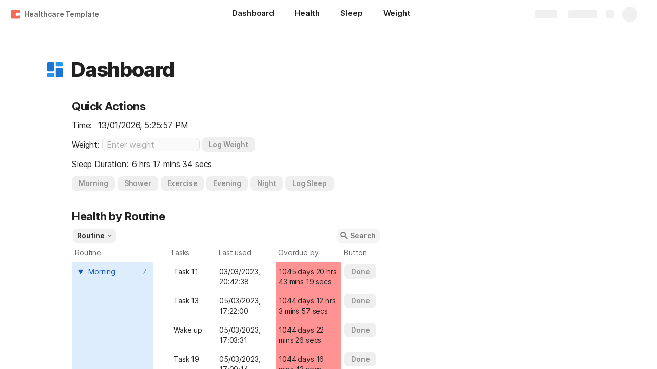

--- FILE ---
content_type: text/html; charset=utf-8
request_url: https://coda.io/@ninad-patil/healthcare-template
body_size: 79894
content:

    <!DOCTYPE html>
    <html class="no-js" lang="en-US"><head><meta charSet="utf-8"/><script type="text/javascript" nonce="8c9daf66cbea4697b154bdef69819630">(() => { document.documentElement.classList.remove("no-js"); })({})</script><link rel="preload" as="style" href="https://cdn.coda.io/assets/browser.b9ed8391c8e04c33.css" crossorigin="anonymous"/><link rel="preload" as="font" href="https://cdn.coda.io/fonts/Inter/3.19/Inter-Regular.woff2" crossorigin="anonymous" fetchpriority="high" type="font/woff2"/><link rel="preload" as="font" href="https://cdn.coda.io/fonts/Inter/3.19/Inter-SemiBold.woff2" crossorigin="anonymous" fetchpriority="high" type="font/woff2"/><link rel="preload" as="font" href="https://cdn.coda.io/fonts/Inter/3.19/Inter-Bold.woff2" crossorigin="anonymous" fetchpriority="high" type="font/woff2"/><link rel="preload" as="font" href="https://cdn.coda.io/fonts/Inter/3.19/Inter-ExtraBold.woff2" crossorigin="anonymous" fetchpriority="high" type="font/woff2"/><link rel="preload" as="font" href="https://cdn.coda.io/fonts/Inter/3.19/Inter-Italic.woff2" crossorigin="anonymous" fetchpriority="high" type="font/woff2"/><link rel="icon" type="image/png" sizes="32x32" href="https://cdn.coda.io/icons/png/color/coda-32.png"/><link rel="icon" type="image/png" sizes="192x192" href="https://cdn.coda.io/icons/png/color/coda-192.png"/><link rel="apple-touch-icon" type="image/png" sizes="120x120" href="https://cdn.coda.io/icons/png/color/coda-apple-120.png"/><link rel="apple-touch-icon" type="image/png" sizes="152x152" href="https://cdn.coda.io/icons/png/color/coda-apple-152.png"/><link rel="apple-touch-icon" type="image/png" sizes="167x167" href="https://cdn.coda.io/icons/png/color/coda-apple-167.png"/><link rel="apple-touch-icon" type="image/png" sizes="180x180" href="https://cdn.coda.io/icons/png/color/coda-apple-180.png"/><meta name="msapplication-square70x70logo" content="https://cdn.coda.io/icons/png/color/coda-128.png"/><meta name="msapplication-square150x150logo" content="https://cdn.coda.io/icons/png/color/coda-270.png"/><meta name="msapplication-TileImage" content="https://cdn.coda.io/icons/png/color/coda-270.png"/><meta name="theme-color" content="#fbf7f5"/><meta name="msapplication-config" content="none"/><meta name="msapplication-navbutton-color" content="#fbf7f5"/><meta name="msapplication-TileColor" content="#fbf7f5"/><meta name="apple-mobile-web-app-capable" content="yes"/><meta name="mobile-web-app-capable" content="yes"/><meta name="slack-app-id" content="A0133KXMHNE"/><meta name="google-signin-clientid" content="810194666617-aao45aakf8v25h9v9d9s6hurusbmunhs.apps.googleusercontent.com"/><meta name="google-signin-cookiepolicy" content="single_host_origin"/><meta name="google-signin-scope" content="https://www.googleapis.com/auth/userinfo.profile https://www.googleapis.com/auth/userinfo.email"/><meta name="google" content="notranslate"/><meta name="viewport" content="width=device-width,initial-scale=1,maximum-scale=3"/><script defer="" nonce="8c9daf66cbea4697b154bdef69819630" src="https://accounts.google.com/gsi/client"></script><script type="text/javascript" nonce="8c9daf66cbea4697b154bdef69819630">(async ({ initLoadedPromiseProperty: e, initLoadedCompleteProperty: t, docId: n, publishedSchemaVersion: r, partnerStackPartnerQueryParam: o, referralGlobalQueryParam: i, darkModeLocalStorageKey: a, darkModeStateAttributeName: s, syncPageContainerDocsChainParam: l, containerDocsChainHeader: c, isBrainApp: u }) => { window.appInstanceId = crypto?.randomUUID?.() || "", window[e] = async function () { async function e(e, t, n) { let r = 1; for (;;)
        try {
            const t = await fetch(e, { headers: { Accept: "application/json", ...n?.headers } });
            if (!t.ok) {
                const n = new Error(`Unable to fetch ${e} (${t.status})`);
                n.clientInitializationStatusCode = t.status;
                try {
                    const e = await t.json();
                    n.clientInitializationErrorPayload = e;
                }
                catch { }
                throw n;
            }
            return t;
        }
        catch (e) {
            const n = e;
            if (5 === r || n.clientInitializationStatusCode && !t.includes(n.clientInitializationStatusCode))
                throw n;
            await new Promise((e => setTimeout(e, 1e3 * r))), r++;
        } } let d = "/api/initLoad"; const p = new URLSearchParams(location.search), h = []; n && (h.push(`docId=${n}`), r && h.push(`publishedSchemaVersion=${r}`)), u && h.push("isBrainApp"); const f = {}, m = p.get(l); m && (f[c] = m); const g = p.get(o), y = p.get(i); g ? h.push(`${o}=${encodeURIComponent(g)}`) : y && h.push(`${i}=${encodeURIComponent(y)}`), h.length > 0 && (d += `?${h.join("&")}`); const v = await e(d, [429, 502, 503], { headers: f }), { trackingConsent: b, loggedIn: w, user: C, isNonPersonalDomain: _, intercomHmac: S, docUser: k, snapshotInitLoadUrls: x, countryCode: A } = await v.json(); if (window.codaUser || (window.codaUser = C), window.docUser = k, window.trackingConsent = b, window.loggedIn = w, window.isNonPersonalDomain = _, window.intercomHmac = S, window.countryCode = A, x) {
        const { blockingShards: t, nonBlockingShards: n, deferredShards: r } = x;
        window.snapshotInitLoadUrls = x, window.snapshotInitLoadUrlPromises = {};
        for (const { url: o } of [...t, ...n, ...r])
            o && (window.snapshotInitLoadUrlPromises[o] = e(o, [429, 500, 502, 503]));
    } (() => { })({}), (() => { window.hj || (window.hj = function () { (hj.q || (hj.q = [])).push(arguments); }); })({}), null === window.localStorage.getItem(a) && "settings" in window.codaUser && window.codaUser?.settings?.[s]?.value && (window.localStorage.setItem(a, JSON.stringify(window.codaUser?.settings?.[s]?.value)), "function" == typeof updateDarkModeState && updateDarkModeState(window.codaUser?.settings?.[s]?.value)), (() => { const e = function (t) { "hidden" === document.visibilityState && (removeEventListener("visibilitychange", e, !0), window.firstHiddenTime = t.timeStamp); }; "hidden" === document.visibilityState ? window.firstHiddenTime = 0 : window.addEventListener("visibilitychange", e, !0); })({}), window[t] = !0, (({ appVersionHash: e, docId: t, eventSource: n, isPageCachedCookieKey: r, lcpEventType: o, loggingServerHostPrefix: i, loggingServerPath: a, navigateEventName: s, sanityMetadata: l, tabVisitDetailsStorageKey: c, uiClientPerfMetricEventName: u, windowVisitIdCookieName: d }) => { function p(r, o) { if (!window.trackingConsent?.analyticsAllowed)
        return !1; const { pathname: s, search: l, hash: c } = window.location, u = [s, l, c].join(""), d = localStorage.getItem("kr-app-session"), p = { batchUuid: "", createdAt: Date.now(), truncationStart: null, truncationEnd: null, docId: t, urlPath: u, buildHash: e, sessionId: d && JSON.parse(d).id, appInstanceId: window.appInstanceId, event: [{ source: n, method: r, clientCreatedAt: Date.now(), context: { docId: t, urlPath: u }, data: o }] }, h = `${i}${a}/event`, f = new Blob([JSON.stringify(p)], { type: "application/json" }); try {
        return navigator.sendBeacon.bind(navigator)(h, f);
    }
    catch (e) {
        return !1;
    } } let h, f; function m(e) { (void 0 === window.firstHiddenTime || e.startTime < window.firstHiddenTime) && (h = e); } function g() { try {
        if (function () { try {
            if (removeEventListener("visibilitychange", g, !0), removeEventListener("pagehide", g, !0), removeEventListener("keydown", g, !0), removeEventListener("click", g, !0), f) {
                for (const e of f.takeRecords())
                    m(e);
                f.disconnect(), f = void 0;
            }
        }
        catch (e) { } }(), h) {
            const e = [];
            for (const t of window.performance.getEntriesByType("resource"))
                h.startTime >= t.startTime && (void 0 === t.duration || t.startTime + t.duration >= h.startTime - 300) && e.push({ name: t.name, start: t.startTime, duration: t.duration });
            const t = { dataPayload: { largestContentfulPaint: h.startTime, largestContentfulPaintSize: h.size, largestContentfulPaintId: h.id, largestContentfulPaintUrl: h.url, windowWidth: window.innerWidth, devicePixelRatio: window.devicePixelRatio, coverImageRenderedWidth: window.coverImageRenderedWidth, coverImageRenderedHeight: window.coverImageRenderedHeight, htmlIsCached: window.htmlIsCached, resources: e }, eventType: o, schemaVersion: window.documentInitContext?.schemaVersion || -1, prerendered: window.prerendered, opVersion: -1, sanityMetadata: l };
            try {
                t.eventId = crypto.randomUUID();
            }
            catch (e) { }
            p(u, t), h = void 0;
        }
    }
    catch (e) { } } window.htmlIsCached = function () { const e = document.cookie.split(";"); for (; e.length;) {
        const t = e.pop();
        let n = t.indexOf("=");
        n = n < 0 ? t.length : n;
        if (decodeURIComponent(t.slice(0, n).replace(/^\s+/, "")) === r) {
            const e = new Date(Date.now() - 86400);
            return document.cookie = `${r}=;expires=${e.toUTCString()}`, !0;
        }
    } return !1; }(), function () { const e = window.performance.timing, t = e.navigationStart, n = { requestStart: e.requestStart - t, responseEnd: e.responseEnd - t, domInteractive: e.domInteractive - t, domComplete: e.domComplete - t }, r = document.querySelector("meta[name='robots']")?.getAttribute("content")?.toLowerCase()?.includes("noindex"), o = { href: window.location?.href, previousHref: window.document?.referrer, soft: !1, userAgent: window.navigator?.userAgent, timing: n, sanityMetadata: l, indexed: !r }; if (window.docCategoryIds && (o.docCategoryIds = window.docCategoryIds), void 0 !== window.Storage && crypto?.randomUUID) {
        const e = function (e) { if (!e)
            return {}; try {
            return JSON.parse(e);
        }
        catch (e) {
            return {};
        } }(window.sessionStorage.getItem(c));
        if (e.tabVisitId || (e.tabVisitId = crypto.randomUUID()), e.lastVisitedPage = e.currentVisitedPage || o.previousHref, e.lastVisitedTime = e.currentVisitedTime, e.currentVisitedPage = window.location?.href, e.currentVisitedTime = Date.now().toString(), o.visitDetails = { tabVisitId: e.tabVisitId, lastVisitedTime: e.lastVisitedTime, lastVisitedPage: e.lastVisitedPage }, window.sessionStorage.setItem(c, JSON.stringify(e)), navigator.cookieEnabled && crypto?.randomUUID) {
            let e = function () { const e = ("; " + document.cookie).split(`; ${d}=`); if (2 === e.length)
                return e.pop().split(";").shift(); }();
            e || (e = crypto.randomUUID(), document.cookie = `${d}=${e}; path=/`), o.visitDetails && (o.visitDetails.windowVisitId = e);
        }
        try {
            o.eventId = crypto.randomUUID();
        }
        catch (e) { }
        p(s, o) && (window.initialNavigateEventSent = !0);
    } }(), function () { try {
        f = new PerformanceObserver(((e, t) => { for (const t of e.getEntries())
            m(t); })), f.observe({ type: "largest-contentful-paint", buffered: !0 }), addEventListener("visibilitychange", g, !0), addEventListener("pagehide", g, !0), addEventListener("keydown", g, !0), addEventListener("click", g, !0);
    }
    catch (e) { } }(); })({"appVersionHash":"f43a890a460b","docId":"Fy9pNSbjcd","eventSource":"event","isPageCachedCookieKey":"is_page_cached","lcpEventType":"LargestContentfulPaint","loggingServerHostPrefix":"https://coda.io","loggingServerPath":"/logging","navigateEventName":"navigate","sanityMetadata":null,"tabVisitDetailsStorageKey":"tab-visit-details","uiClientPerfMetricEventName":"uiClientPerfMetric","windowVisitIdCookieName":"window_visit_id"}); }(); })({"darkModeLocalStorageKey":"krDeviceUserSetting:DarkModeState","darkModeStateAttributeName":"DARK_MODE_STATE","docId":"Fy9pNSbjcd","initLoadedCompleteProperty":"initLoadedComplete","initLoadedPromiseProperty":"initLoaded","partnerStackPartnerQueryParam":"gspk","publishedSchemaVersion":177,"referralGlobalQueryParam":"r","syncPageContainerDocsChainParam":"syncPageContainerDocsChain","containerDocsChainHeader":"X-Container-Docs-Chain","isBrainApp":null})</script><title>Healthcare Template</title><link rel="alternate" type="application/json+oembed" href="https://coda.io/api/oembed?url=https%3A%2F%2Fcoda.io%2F%40ninad-patil%2Fhealthcare-template&amp;format=json" title="Healthcare Template oEmbed profile"/><link rel="canonical" href="https://coda.io/@ninad-patil/healthcare-template"/><meta name="image" content="https://cdn-codaio.imgix.net/external/img/doc-banner-compressed-2x-v3.jpg?fit=crop&amp;ar=1.91%3A1&amp;fm=jpg"/><meta name="author" content="Ninad Patil"/><meta name="article:author" content="Ninad Patil"/><meta name="article:published_time" content="2023-03-05T18:54:00.624Z"/><meta name="article:modified_time" content="2023-03-27T04:05:31.794Z"/><meta name="twitter:card" content="summary"/><meta name="twitter:site" content="@coda_hq"/><meta name="twitter:title" content="Healthcare Template"/><meta name="twitter:image" content="https://cdn-codaio.imgix.net/external/img/doc-banner-compressed-2x-v3.jpg?fit=crop&amp;ar=1.91%3A1&amp;fm=jpg"/><meta name="twitter:card" content="summary_large_image"/><meta property="og:type" content="website"/><meta property="og:url" content="https://coda.io/@ninad-patil/healthcare-template"/><meta property="og:site_name" content="Coda"/><meta property="og:title" content="Healthcare Template"/><meta property="og:image" content="https://cdn-codaio.imgix.net/external/img/doc-banner-compressed-2x-v3.jpg?fit=crop&amp;ar=1.91%3A1&amp;fm=jpg"/><meta itemProp="name" content="Healthcare Template"/><meta itemProp="image" content="https://cdn-codaio.imgix.net/external/img/doc-banner-compressed-2x-v3.jpg?fit=crop&amp;ar=1.91%3A1&amp;fm=jpg"/><meta name="pid" content="t"/></head><body class=""><noscript><p>JavaScript required</p><p>We’re sorry, but Coda doesn’t work properly without JavaScript enabled.</p></noscript><script type="text/javascript" nonce="8c9daf66cbea4697b154bdef69819630">(({ availablePacks: e, clientConfig: t, intercomHmac: n, packAccessControlList: r, pageHeaderData: o, runtimeConfig: i, user: a, isPrerender: s }) => { window.config = t, window.rawRuntimeConfig = i, window.availablePacks = e, window.packAccessControlList = r, window.intercomHmac = n, window.pageHeaderData = o, window.isPrerender = s, a && (window.codaUser = a); })({"availablePacks":null,"clientConfig":{"braze":{"enabled":true,"sdkEndpoint":"sdk.iad-05.braze.com","webSdkKey":"dcc0d6f8-db48-4e34-a078-4c094b493c2d"},"browserVersions":{"Chrome":"106.0","Firefox":"110.0","IOS":"16.4","Opera":"68.0","Safari":"16.4","Samsung Browser":"20.0","Vivaldi":"2.4","WebKit":"615.1.26"},"import":{"trello":{"key":"3dd429c38754043a9872883a88ba6daf"}},"intercom":{"appId":"m22vs7y5","enabled":true,"sumoLogicSessionIdUrl":"https://service.us2.sumologic.com/ui/bento.html#/search/","env":"prod"},"location":{"enabled":true,"locationUpdateInterval":120000,"position":{"enableHighAccuracy":false,"maximumAge":60000,"timeout":10000},"watch":true},"log":{"level":"warn"},"miro":{"clientId":"3074457347940789744"},"name":"Coda","oneTrust":{"dataDomain":"0bb76475-5cc6-48df-8c13-a810bf2494cd","scriptSrc":"https://cdn.cookielaw.org/scripttemplates/otSDKStub.js"},"setup":{"intent":{"docIds":{"assetLibrary":"hx1_UUJUuW","automateWork":"yr-i3hBd9h","inventory":"JTCcut7rw8","meetings":"QxWz9-ouqy","notes":"ciSdK-dntZ","productPlanning":"oN9rjps2_v","teamProject":"VBdBfXjQol"}}},"sprig":{"envId":"PvU6s2EiuTXX","grammarlyEnvId":"TSFBsQOLWCAu"},"statsig":{"clientSdkKey":"client-dubWc4hZRNQwa5oIhfi5JK5a8HHvH2s8NjYhyfFyFx8","enableStatsigRequestsFromClient":true},"grammarlyEndpoints":{"assistantFileUploadUrl":"https://gr-core-prod-assistant-file.s3.amazonaws.com/","authBaseUrl":"https://auth.grammarly.com","capiLocalWsUrl":"wss://capi-local.grammarly.com/freews","capiWsUrl":"wss://capi.grammarly.com/freews","felogUrl":"https://f-log-ai-editor.grammarly.io","femetricsUrl":"https://ai-editor.femetrics.grammarly.io","gatesBaseUrl":"https://gates.grammarly.com","oneGatewayBaseUrl":"https://gateway.grammarly.com","rootHost":"grammarly.com","settingsRegistryBaseUrl":"https://goldengate.grammarly.com","subscriptionBaseUrl":"https://subscription.grammarly.com","treatmentBaseUrl":"https://treatment.grammarly.com","uphookHubUrl":"https://gateway.grammarly.com/uhub"},"grammarlyEnvironment":"prod","superhumanDocsEndpoints":null,"assetUrlPrefix":"https://cdn.coda.io/assets/f43a890a460b","rootAssetUrlPrefix":"https://cdn.coda.io","cdnBlobHost":"https://codahosted.io","cdnBlobHostingUrlFormat":"https://codahosted.io/{0}","env":"prod","codaSingleTenant":null,"debug":false,"faviconName":"coda","googleAuth":{"clientId":"810194666617-aao45aakf8v25h9v9d9s6hurusbmunhs.apps.googleusercontent.com","oneTapEnabled":true},"grammarlyAnalyticsLogging":{"baseUrl":"https://in.grammarly.com","endpoint":"v1/events/ingestion_coda"},"grammarlyLinks":{"accountSettingsUrl":"https://account.grammarly.com","docListUrl":"https://app.grammarly.com","redirectUrl":"https://redirect.grammarly.com/redirect"},"superhumanLinks":{"organizationSettingsUrl":"https://settings.superhuman.com/general","pricingUrl":"https://superhuman.com/plans","settingsUrl":"https://settings.superhuman.com/members","subscriptionUrl":"https://settings.superhuman.com/subscription"},"host":"https://coda.io","hostNameGrammarly":"coda.grammarly.com","protocol":"https","profiler":{"enabled":false},"disableErrorReporting":false,"loggingServerHostPrefix":"https://coda.io","loggingServerPath":"/logging","userApiEndpoint":"https://coda.io","externalApiEndpoint":"https://coda.io","billing":{"stripePublishableKey":"pk_live_DHcK5ES0rVXNNiy27MS85oga","stripeEnabled":true},"recaptchaSiteKey":"6LcWCdgUAAAAADar5DTf3UYv_9dswjctapg3xpi3","packsAuthHost":"coda.io","imgix":{"blobHost":"codaio.imgix.net","blobHostPathPrefix":null,"cdnHost":"cdn-codaio.imgix.net","sanityHost":"sanity-images.imgix.net","webProxyHost":"images-codaio.imgix.net"},"marketo":{"apiHostname":"648-RBQ-128.mktorest.com","formId":1009,"enabled":true},"microsoftTeams":{"clientId":"0e5a38f0-71f9-45e5-952f-8df55bf56a4b"},"sanity":{"useCdn":true,"dataset":"production","projectId":"2epdaewr"},"customDomainCname":"custom.coda.io","isMobile":false,"isCustomDomain":false,"customDomainHostname":null},"intercomHmac":"","packAccessControlList":null,"pageHeaderData":null,"runtimeConfig":{"AdminSettingsResourceCards":[{"description":"Learn about the workspace admin role, adding new admins, and how to identify your admin.","id":"admin-settings-workspace-admins-in-coda","imageUrl":"img/organization/workspace_admins.png","linkText":"Check it out","title":"Workspace admins in Coda","url":"https://help.coda.io/en/articles/3388796-workspace-admins-in-coda"},{"description":"Learn how to delete the workspace, tailor your workspace settings, and more!","id":"admin-settings-create-and-manage-workspace","imageUrl":"img/organization/manage_workspace.png","linkText":"Check it out","title":"Create and manage your Coda workspace","url":"https://help.coda.io/en/articles/3388779-create-and-manage-your-coda-workspace"},{"description":"Learn how to add new Doc Makers and best practices for removing inactive Doc Makers.","id":"admin-settings-manage-new-doc-makers","imageUrl":"img/organization/manage_doc_makers.png","linkText":"Check it out","title":"Manage new Doc Makers","url":"https://help.coda.io/en/articles/3636645-manage-new-doc-makers"},{"description":"How to invite new members, monitor doc and AI activity of existing members, and more.","id":"admin-settings-invite-and-manage-workspace-members","imageUrl":"img/organization/invite_workspace_members.png","linkText":"Check it out","title":"Invite and manage workspace members","url":"https://help.coda.io/en/articles/6103572-invite-and-manage-workspace-members"}],"AdminSettingsResourceCardsV2":{"contentAdminCards":[{"description":"Find all Docs in the Doc Management dashboard.","id":"admin-settings-find-and-manage-docs","imageUrl":"img/organization/manage_docs.png","linkText":"Check it out","title":"Find and manage Docs","url":"https://help.coda.io/en/articles/9006771-manage-docs-in-your-org"},{"description":"How to keep docs alive after someone leaves your company.","id":"admin-settings-manage-doc-transfers","imageUrl":"img/organization/transfer_docs.png","linkText":"Check it out","title":"Manage Doc transfers","url":"https://coda.io/resources/guides/doc-transfers-at-your-company"}],"orgAdminOrWorkspaceAdminCards":[{"description":"Learn about the workspace admin role, adding new admins, and how to identify your admin.","id":"admin-settings-workspace-admins-in-coda","imageUrl":"img/organization/workspace_admins.png","linkText":"Check it out","title":"Workspace admins in Coda","url":"https://help.coda.io/en/articles/3388796-workspace-admins-in-coda"},{"description":"Learn how to delete the workspace, tailor your workspace settings, and more!","id":"admin-settings-create-and-manage-workspace","imageUrl":"img/organization/manage_workspace.png","linkText":"Check it out","title":"Create and manage your Coda workspace","url":"https://help.coda.io/en/articles/3388779-create-and-manage-your-coda-workspace"},{"description":"Learn how to add new Doc Makers and best practices for removing inactive Doc Makers.","id":"admin-settings-manage-new-doc-makers","imageUrl":"img/organization/manage_doc_makers.png","linkText":"Check it out","title":"Manage new Doc Makers","url":"https://help.coda.io/en/articles/3636645-manage-new-doc-makers"},{"description":"How to invite new members, monitor doc and AI activity of existing members, and more.","id":"admin-settings-invite-and-manage-workspace-members","imageUrl":"img/organization/invite_workspace_members.png","linkText":"Check it out","title":"Invite and manage workspace members","url":"https://help.coda.io/en/articles/6103572-invite-and-manage-workspace-members"}],"orgPackAdminCards":[{"description":"Review and approve which Packs for your org.","id":"admin-settings-manage-pack-approvals","imageUrl":"img/organization/manage_packs.png","linkText":"Check it out","title":"Manage Pack approvals","url":"https://help.coda.io/en/articles/5574990-enable-pack-approvals-and-manage-requests"},{"description":"Use custom configs to manage Pack access and functionality.","id":"admin-settings-configure-custom-pack-access","imageUrl":"img/organization/configure_packs.png","linkText":"Check it out","title":"Configure custom Pack access","url":"https://help.coda.io/en/articles/8511472-configure-custom-access-to-packs"}]},"AiEditorImportIdorProtectionEnabled":"enabled","AiEditorOnboardingEnabled":"enabled","AiEditorSharing":"enabled","AiEditorSharingContactAutocomplete":"enabled","AiEditorSynonymsEnabled":"enabled","AiEditorWordExportEnabled":"enabled","AndroidTypingFix":{"delayMillis":60,"enabled":"enabled"},"ApiMaxSnapshotSizeMB":125,"AsanaImporterSetting":{"configByBrowsing":true,"configByUrl":true,"importEnabled":false},"AsyncFormulaEngineClientFatalErrorTypes":["apply","back_dependencies_requested","calc-complete","clear-expr-cache","deferredHydrate","dep_request","dependent_grid_ids","doc_size_request","documentLoadCompleted","exec-expr","hydrate","rebase","version-updated"],"AudioEmbedPlayback":"enabled","BentoOnboardingFullPageEmbedExample":"https://docs.google.com/document/d/1xNqxMin1X0os8NIKe2Z6WsZFv2Qk7An3IHbU4zClpcE/edit","BentoOnboardingProductManagersTemplateId":"5goHYTftnd","BentoOnboardingProductManagersTestTemplateId":"ovVnOqlCyH","BlockIntercomService":"enabled","BrainPeopleSettings":{"fuzzyNameMatchThreshold":0.7,"servingSequencesPerPackLimit":3},"BrainTenantEnabled":"enabled","BrazeBannerEnabled":"enabled","BrazeCardEnabled":"enabled","BrowserLogTransportConfig":{"rateLimitAddedDelayMillis":300000,"sendDelayMillis":10000,"useIdb":true,"useSocket":true},"CalloutInvalidContentCutoffTimestamp":1666422000,"CanvasCellOverlay":"enabled","CardViewRenderLimitConfig":{"columnLimit":20,"rowLimit":1000},"CodaAgentRestrictions":{},"CodaBrainChatBoxDisclaimer":"**Coda Brain is an early access preview and can make mistakes.**\nPlease verify important details and provide feedback with the thumbs up and thumbs down buttons.\n\n**Just getting started?**\nCoda Brain can help search across docs, query data in external tools, and summarize key decisions. It *can not yet* perform complex analysis or take action on your behalf. [Go here](https://coda.io/docs/brain/apps/connectedApps) to see everything you have in your Brain.","CodaBrainColumn":"enabled","CodaBrainDynamicTableIngestion":"enabled","CodaBrainExtensionId":"ocjjmmnhefcaopncklmdodfglamkeign","CodaBrainExtensionIds":["ocjjmmnhefcaopncklmdodfglamkeign","pbdpddefpmdbfdgkaknnmimgjmjoefmj","cdgkmagmdldlpiglliebaajdpdkigcbi","dipjbaeecehmimeelgehcodalckeklid","clppjidbanhondokgacbbbhdnihejpad"],"CodaBrainIngestionStatusStalenessUpdates":"enabled","CodaBrainIngestionStatusThresholds":{"map":{"connection":0.99,"maxNumFailingTablesToDisplay":20,"stalenessDays":7,"table":0.8}},"CodaBrainMetaOnlyIngestions":["31459","1076"],"CodaBrainPackMakerTools":"enabled","CodaBrainPacksRequiringAuthForUserMapping":[1013,31997],"CodaBrainPacksRestrictedToSingleIngestion":["1076"],"CodaBrainPacksWithOauthReferringToCoda":[1003,1004,33739,31997,1052,31459],"CodaBrainQuickConnectIngestionParameters":{"map":{}},"CodaBrainRemovePackListPerOrg":[1000,1059],"CodaBrainSyncTablesIgnoreList":{"1004":["Threads"],"1010":["Pages"],"1013":["CodeSearch"],"1021":["Docs","DocAnalytics"],"1022":["JobOpenings","ApprovalFlows"],"1052":["ServiceDeskIssues","Components","Projects","Groups","GroupMembers","RoleMembers"],"1076":["GroupMemberships"],"1083":["Commits"],"1090":["Fields"],"10591":["Channels"],"11262":["Table","TableByUrl"],"11404":["Calls"],"11512":["Portfolios","Projects","Sections","TasksAll","Teams","Goals","Workspaces","Users","TeamMembers"],"11563":["ServiceDeskIssues","Projects","Components"],"11867":["Commits"],"31997":["Contents","Groups","GroupMembers","Blogs","Users"]},"CodaBrainTurbopufferDataExplorer":"enabled","CodaBrainUseLivePackVersion":"enabled","CodaBrainUseV1OauthUserMapping":"enabled","CommentsUpdateCheckCreatorInitSeconds":1748379600,"ConfluenceDataCenter":"enabled","ConfluenceImporterSettings":{"importCatalogCheckboxStateV2":true,"importFolderSupport":true},"ContactSalesInAppPrompt":"disabled","CopyLinkLineAction":"enabled","CrossDocAlwaysHydrateViewsOnBrowserDocs":"disabled","CrossDocLimitSourceFileSize":"enabled","CurrencyImprovements":"enabled","CustomerSuccessActivationCalendar":"https://hello.coda.io/calendar/team/t/42","CustomerSuccessProUpgradeCalendar":"https://hello.coda.io/calendar/team/t/36","CustomerSuccessTeamUpgradeCalendar":"https://hello.coda.io/calendar/team/t/37","DerankOrgDeniedPacks":{"enabledForOrganizationIds":["org-fvsM1Ax149"],"fullyEnabled":false},"DisableSyncTableRowMove":"enabled","DisplayImpactAtRefOptimization":2,"DocListSearchHistory":"enabled","DocSizeGracePeriodDays":14,"DocSizeUiImprovements":"disabled","DrawingLayerRemovalOnMsOfficePaste":"enabled","DynamicEnterpriseSeatMinimums":"enabled","EmbedCacheEvictionTimeMs":14400000,"EmbedCacheSize":5,"EmbedCaching":"enabled","EmbedStylingDisabledUrlRegexes":["^https:\\/\\/twitter.com\\/\\w+\\/status\\/\\d+(\\?.*)?(\\#.*)?$"],"EnableCodeBlocksFoldingSupport":"enabled","ExternallyBackedSyncGrids":0,"FolderColorsInsteadOfIcons":"enabled","FolderManagers":"enabled","FolderUiSimplification":"enabled","ForethoughtSetting":{"apiKey":"7bcb73ff-81ab-4151-986a-2f8a53d18624","enabled":true,"env":"production","origin":"https://solve-widget.forethought.ai"},"FreeTierQuotaLimits":{"objectsCount":50,"rowCount":1000},"GalleryBacklinkVisibility":{"enabledFeatureSetIds":["Basic","Pro"],"enabledWorkspaceIds":["ws-F-IGtUdAMa","ws-cNqmyTG0B9"]},"GenericTemplateOnboardingDocId":"wT_t99aecC","GoogleDocsImporterSettings":{"importCatalogCheckboxStateV2":true},"GrammarlyAnalyticsLogging":"enabled","HideCopyDocuments":["63guaYOU3C"],"HomeDropdown":"enabled","ImportersMaxActiveWorkflows":120,"ImportersMaxActiveWorkflowsPerUser":1,"IndexDrivenInvalidation":2,"InformationalTourLimit":3,"InsertPostImportTasksViaWorkflow":"enabled","LogTransportDisabledMatches":["Error loading form document.*The specified key does not exist","network error","OpaqueCrossDomainXhrError","Request error status 0","Object Not Found Matching Id","Invalid sync table tag found","safari-web-extension"],"MarkdownPasteDetection":"enabled","MarketoFormSubmittedMessage":{"map":{"1475":"Thank you! Please show this form to a member of the Coda team at the booth."}},"MaxCalcDocSize":325,"MissingDocOwnerGracePeriodDays":7,"MobileTour":"enabled","MobileWelcomeDocExperiment":{"forcedOnTreatment":"Treatment","name":"E-116","state":"forcedOn","timestamp":1662652800},"MobileWelcomeDocId":"zqUlRZPOIs","NewAccountDefaultDocSettings":"enabled","NewMakerBillingModelOfferPromoVisible":"disabled","NewMoveAndCopyDialog":"enabled","NotionImporterSettings":{"importCatalogCheckboxStateV2":true},"OnboardingQuestionMapping":{"map":{"collaborative-docs":{"canvasOnboardingPageId":"section-w1Orf3imB5","docId":"wT_t99aecC","pageId":"sumB5"},"engineering":{"docId":"TbgQIKlZJG"},"founder":{"docId":"43v0xPkP8_"},"generic-team-hub":{"docId":"Mep2ccABNl"},"other-team":{"description":"Build flexible solutions for meetings, projects, and team wikis.","icon":"rocket","key":"other-team","name":"Different kind of team"},"product-team":{"description":"Plan, track, and launch with roadmaps, OKRs, and more.","docId":"5goHYTftnd","docTitle":"Coda for Product Managers","icon":"goal","key":"product-team","name":"Product management"},"project-tracking":{"canvasOnboardingPageId":"section-Y70nbB-PWJ","docId":"wT_t99aecC","pageId":"suPWJ"},"sales":{"docId":"G1uYCKVD5G"},"soloist":{"docId":"i8hg94Q_Zn"},"team-hub":{"canvasOnboardingPageId":"section-HIgVb1Cjrg","docId":"wT_t99aecC","pageId":"sujrg"}}},"OneTrustCookie":"enabled","OrgDefaultWorkspaceLaunchTimestamp":1737014400,"OrgDocsDashExternallySharedUserDomains":"enabled","OversizedCanvasCellsInCopyInfo":"disabled","PackEntrypointEditEnable":"enabled","PackIdsDisablingConnectionSelectorForManagedTemplateIngestion":[31997,1004],"PacksAsAgents":"enabled","PacksSyncTableAutoGrowthColumnLimit":100,"PacksSyncTableColumnPickerMaxAllowedColumns":500,"PacksToExcludeForBrainBackedGrids":[],"PacksToIncludeForBrainBackedGrids":[],"PaletteLoggerSettings":{"clientKey":"7624792f-4c9e-4ef5-8a18-011656451475","enabled":true},"PersonalizationUseCaseToDocId":{"collaborative-docs":"efOjuH9qma","project-tracking":"pUfdy1jyNl","team-hub":"QwcI0fuL0t"},"PinToWorkspaceAdminToggle":"enabled","PinnedWelcomeDocStartTimestamp":1652914800,"PrBotChecklistEnabled":"enabled","PrBotChecklistInfo":{"map":{"docId":"If8qf73Lg3"}},"PreapprovedEmbedDomainsAllowlist":["app.klue.com","tableau.qprod.net","sdk.docs.matterway.io","iframe.mediadelivery.net","app.usebubbles.com","coda.embed-omniapp.co","beta.renegadepartners.com"],"PrerenderTemplateScreenshotSetting":{"enabled":true},"PrintDisabledDocs":["DM95HPuG3X"],"Promotions":{"aiEditorSharing":"on","callouts":"on","codeBlocks":"on","customIcons":"on","defaultDateFormats":"on","editableCanvasColumnPreview":"off","filterBar":"off","forms":"off","messageBuilder":"off","rowDetailPosition":"on","suggestChanges":"on","syncPages":"on"},"PurgeColumnGcCleanup":"enabled","QuipImporterSetting":{"configByBrowsing":true,"configByUrl":true,"importCatalogCheckboxStateV2":true,"importComments":false},"RecalculateDocSizeOnCF":"enabled","RecommendationTrayTemplates":{"templates":[{"description":"Track team\u2019s tasks, status, dates and assignees.","icon":"checked-2","id":"OqYnVjAiRA","name":"Tasks","preview":"tasks.png"},{"description":"Your meeting, in a single table.","icon":"note","id":"SskXwKa6vT","name":"Meeting notes","preview":"meeting-notes.png"},{"description":"A structured, interactive brief for your project.","icon":"sorting-arrows","id":"m5RpCySzp5","name":"Two-way writeup","preview":"project-brief.png"},{"description":"Get a quick pulse on how your team is feeling.","icon":"heart-with-pulse","id":"UH9ZtSIKxZ","name":"Team sentiment","preview":"team-sentiment.png"}]},"RelationsAndSubtables":"enabled","RelationsCellDisplay":"enabled","RepeatOnboardingQuestions":"enabled","ResourceBarContentCardFallback":[],"ResourceVideoTypeEnabled":"enabled","ReverseTrial":"disabled","RowColumnEvalTokenDisplayImpactNeverCoercion":"disabled","RunawayCalcAlertThresholdMillis":300000,"SaveCellContentOnEsc":"enabled","ScrollPreventerLegacyLookup":"enabled","ShareNudgeTourWaitSeconds":1200,"ShareWithAllDomainsInOrg":"disabled","ShareWithCodaSupportDurations":"disabled","SolutionsInsertPanelSearchHints":["What do you want to make today?","What should we make today?","What\u2019s your doc missing?","Try typing \u201Cteam wikis\u201D","Try typing \u201Cproject tracker\u201D","Try typing \u201COKRs\u201D","Try typing \u201Cproposal\u201D","Callouts, buttons, and timers...oh my!","Let\u2019s find your missing piece...","Add something special to your doc?","Let\u2019s spice up your doc...","What building blocks should we add?"],"SolutionsInsertPanelTemplateCollections":[{"includedTemplates":["OqYnVjAiRA","SskXwKa6vT","m5RpCySzp5","UH9ZtSIKxZ","p_kFApE5IC","e4W19IrOpS","gh_e88HHQG","yQ7TKrzDXr","oLUXb3gaS-","9IQ0OL35fE","fiQEGl51xm","NHzsq4VNYq"],"title":"Recommended"},{"includedTemplates":["3Npjh8Hnst","aTnykHeZX0","0WGPokbcVj","m5RpCySzp5","p_kFApE5IC","xge2OTvDTL","e4W19IrOpS","QgocGGMO0Z","r6uPp4CexX","k2SwLOp9Jk","UH9ZtSIKxZ","uRrtUtF1bU","OqYnVjAiRA","4OyBXYkSxU","pNV8LlkEvg","n8biIrbUxT","7v_MJ7TrRW","rK8SO5acO1","NK65AMLw5J","SYWq7mRKmv","WFDip9V-7q","9060tOo0EC","9IQ0OL35fE","zTo2lbhwKt","ZW9ApDT7WG","QlxoRLYH2z","33DCrDC137","ESo4VW4Ykm"],"title":"Product"},{"includedTemplates":["Ou9-kVKF5Z","m5RpCySzp5","yQkd_SBSr8","k2SwLOp9Jk","l6yOLrNMz6","QgocGGMO0Z","r6uPp4CexX","UH9ZtSIKxZ","7v_MJ7TrRW","CtrDLwWWRX","jmabH0CVrC","9IQ0OL35fE","gRYZy1xRQ1"],"title":"Design"},{"includedTemplates":["fLChMhHLgo","m5RpCySzp5","QgocGGMO0Z","PukyO3AXkw","n8biIrbUxT","r6uPp4CexX","rK8SO5acO1","NK65AMLw5J","9IQ0OL35fE","gRYZy1xRQ1"],"title":"Marketing"},{"includedTemplates":["cHOqWKW0aH","OqYnVjAiRA","SskXwKa6vT","m5RpCySzp5","p_kFApE5IC","e4W19IrOpS","QgocGGMO0Z","UH9ZtSIKxZ","rK8SO5acO1","NK65AMLw5J","9060tOo0EC"],"title":"Sales & success"},{"includedTemplates":["E4Uv702GPF","m5RpCySzp5","r6uPp4CexX","OqYnVjAiRA","4OyBXYkSxU","pNV8LlkEvg","7v_MJ7TrRW","yo_AClmTGo","wlcsDEZfne","QgocGGMO0Z","UH9ZtSIKxZ","SYWq7mRKmv","WFDip9V-7q","9060tOo0EC","lNZywZtlD0","zNHhOVjkzM","Gh4mLjcK3s"],"title":"Engineering"},{"includedTemplates":["fiQEGl51xm","NHzsq4VNYq","3RichwBO9Q","9IQ0OL35fE","hR20xq0pUh","CdbBRP_7RY","EShlzx8hy6","WMzt489o5l","QmQzw2EfnY","jtyQ4HdFjI","SSufVoNHAv","QlxoRLYH2z","iDpnFEiuFW","gnbaz5RJZR","XaObfCA1Q5","JJ3JrW_YEu","FCm8SKR3A8"],"title":"Personal"},{"includedTemplates":["dW1YOl_vbz","EcAhTHN1de","u5MMue5xAc","CcQN_EBgUT","4Ckogmqnp8","CbjTPcOwm_","7KVneJ3L2o","boUpOzKqbL","uRrtUtF1bU","EShlzx8hy6","9IQ0OL35fE"],"title":"Company"},{"includedTemplates":["8O-R1g5VMr","QitYa7p3Dw","o9dVvJ0OOM","ZsdZofMAHv","hR20xq0pUh","2LIrQ4x0XL","VgFWVXRvAL","yrMZuZAc3O","HbL8Byx1A2","pNV8LlkEvg"],"title":"Coda tricks"}],"SolutionsInsertPanelTemplateCollectionsBraze":"enabled","SplitPackAgentPublishing":"disabled","SplitTableRefreshCellCount":250,"SprigSetting":{"apiRequestsEnabled":true,"grammarlySprigEnabled":true,"sdkEnabled":true},"StringEmojiWordBreak":"enabled","StripeConnectCountries":[{"cdnFlagPath":"/external/img/flags/ar.svg","code":"AR","name":"Argentina"},{"cdnFlagPath":"/external/img/flags/au.svg","code":"AU","name":"Australia"},{"cdnFlagPath":"/external/img/flags/at.svg","code":"AT","name":"Austria"},{"cdnFlagPath":"/external/img/flags/be.svg","code":"BE","name":"Belgium"},{"cdnFlagPath":"/external/img/flags/bn.svg","code":"BN","name":"Brunei"},{"cdnFlagPath":"/external/img/flags/ca.svg","code":"CA","name":"Canada"},{"cdnFlagPath":"/external/img/flags/co.svg","code":"CO","name":"Colombia"},{"cdnFlagPath":"/external/img/flags/cz.svg","code":"CZ","name":"Czech Republic"},{"cdnFlagPath":"/external/img/flags/ec.svg","code":"EC","name":"Ecuador"},{"cdnFlagPath":"/external/img/flags/ee.svg","code":"EE","name":"Estonia"},{"cdnFlagPath":"/external/img/flags/fr.svg","code":"FR","name":"France"},{"cdnFlagPath":"/external/img/flags/de.svg","code":"DE","name":"Germany"},{"cdnFlagPath":"/external/img/flags/gr.svg","code":"GR","name":"Greece"},{"cdnFlagPath":"/external/img/flags/jp.svg","code":"JP","name":"Japan"},{"cdnFlagPath":"/external/img/flags/jo.svg","code":"JO","name":"Jordan"},{"cdnFlagPath":"/external/img/flags/mx.svg","code":"MX","name":"Mexico"},{"cdnFlagPath":"/external/img/flags/nl.svg","code":"NL","name":"Netherlands"},{"cdnFlagPath":"/external/img/flags/nz.svg","code":"NZ","name":"New Zealand"},{"cdnFlagPath":"/external/img/flags/no.svg","code":"NO","name":"Norway"},{"cdnFlagPath":"/external/img/flags/pk.svg","code":"PK","name":"Pakistan"},{"cdnFlagPath":"/external/img/flags/ph.svg","code":"PH","name":"Philippines"},{"cdnFlagPath":"/external/img/flags/pl.svg","code":"PL","name":"Poland"},{"cdnFlagPath":"/external/img/flags/sa.svg","code":"SA","name":"Saudi Arabia"},{"cdnFlagPath":"/external/img/flags/sk.svg","code":"SK","name":"Slovakia"},{"cdnFlagPath":"/external/img/flags/kr.svg","code":"KR","name":"South Korea"},{"cdnFlagPath":"/external/img/flags/es.svg","code":"ES","name":"Spain"},{"cdnFlagPath":"/external/img/flags/lk.svg","code":"LK","name":"Sri Lanka"},{"cdnFlagPath":"/external/img/flags/se.svg","code":"SE","name":"Sweden"},{"cdnFlagPath":"/external/img/flags/ch.svg","code":"CH","name":"Switzerland"},{"cdnFlagPath":"/external/img/flags/ae.svg","code":"AE","name":"United Arab Emirates"},{"cdnFlagPath":"/external/img/flags/gb.svg","code":"GB","name":"United Kingdom"},{"cdnFlagPath":"/external/img/flags/us.svg","code":"US","name":"United States"}],"SubmenuSafeArea":"enabled","SyncTableInitialRowLimitPerPack":{"map":{"40119":10000}},"TabbedViews":"enabled","TabbedViewsLaunchAnnouncement":"enabled","TablePasteRowWarningHighLevel":250,"TemplateCollections":[{"includedTemplates":["wT_t99aecC","FTk9mo4NY4","6p13TLquJW","jI90LcTB3T"],"subtitle":"Jump into Coda with these templates to help you learn, work, and collaborate efficiently.","title":"Recommended"},{"includedTemplates":["E4Uv702GPF","gRYZy1xRQ1","aTnykHeZX0","5goHYTftnd","E1Z74hLVMH","ZLc7FDk-B8","Q5P2UHJUl5","fLChMhHLgo","nGikdDxtaP","G1uYCKVD5G","cHOqWKW0aH","m5RpCySzp5","r6uPp4CexX","TbgQIKlZJG","ULGew5FSia","Ou9-kVKF5Z","3Npjh8Hnst","JJ3JrW_YEu","xpPVVR9aBK","Nj5nSFrp7A","BYIlEJaR3F","ZfZCaNEhZh","CaPTkbE30G","7ELBxkSiCn","K1_LMNAfTg","h_Vf7cuXKQ","SYWq7mRKmv","wlcsDEZfne","MFNzVUQ-Sd","CtrDLwWWRX","rK8SO5acO1","jWk5LnL8iY","PukyO3AXkw","zNHhOVjkzM","yQkd_SBSr8"],"subCollections":{"Design":["Ou9-kVKF5Z","yQkd_SBSr8","m5RpCySzp5","CtrDLwWWRX","PukyO3AXkw","E1Z74hLVMH","E4Uv702GPF","ZfZCaNEhZh"],"Engineering":["TbgQIKlZJG","CaPTkbE30G","Nj5nSFrp7A","7ELBxkSiCn","MFNzVUQ-Sd","wlcsDEZfne","r6uPp4CexX","E1Z74hLVMH","aTnykHeZX0","SYWq7mRKmv","zNHhOVjkzM","K1_LMNAfTg"],"Marketing":["aTnykHeZX0","BYIlEJaR3F","fLChMhHLgo","jWk5LnL8iY","E4Uv702GPF"],"Product":["5goHYTftnd","gRYZy1xRQ1","ZLc7FDk-B8","7ELBxkSiCn","E1Z74hLVMH","3Npjh8Hnst","E4Uv702GPF","aTnykHeZX0","m5RpCySzp5","Q5P2UHJUl5","nGikdDxtaP"],"Sales":["G1uYCKVD5G","xpPVVR9aBK","cHOqWKW0aH","ULGew5FSia","JJ3JrW_YEu","h_Vf7cuXKQ","rK8SO5acO1"]},"subtitle":"Customizable solutions to help your department work more efficiently and effectively.","title":"Browse by team"},{"includedTemplates":["b6LhvVVJTt","OqYnVjAiRA","ZW9ApDT7WG","E1Z74hLVMH","FTk9mo4NY4","fLChMhHLgo","j5Sn7FZmMU","xge2OTvDTL","9060tOo0EC","b0HQi4Vcq4","CcQN_EBgUT"],"subCollections":{"Manage":["ZW9ApDT7WG","xge2OTvDTL","OqYnVjAiRA"],"Measure":["b6LhvVVJTt","j5Sn7FZmMU","9060tOo0EC","CcQN_EBgUT"],"Plan":["fLChMhHLgo","b0HQi4Vcq4","E1Z74hLVMH","FTk9mo4NY4"]},"subtitle":"Organize tasks, timelines, team members, and more with these templates that grow with you.","title":"Projects"},{"includedTemplates":["Q5P2UHJUl5","m5RpCySzp5","ZGm_STEyea","g-0L-g0iVS","n8biIrbUxT","u5MMue5xAc","boUpOzKqbL","SskXwKa6vT","dvT7o7YAkT","ESo4VW4Ykm","9jGgIc7vDR","yQkd_SBSr8","_4HbB4N6zD","7v_MJ7TrRW","HStxETUlS1","gh_e88HHQG","SNpDN2j5-W"],"subCollections":{"Brief":["boUpOzKqbL","dvT7o7YAkT","ZGm_STEyea","_4HbB4N6zD","7v_MJ7TrRW","n8biIrbUxT","SNpDN2j5-W","m5RpCySzp5"],"Meeting notes":["SskXwKa6vT","g-0L-g0iVS","HStxETUlS1"],"Team hub":["ESo4VW4Ykm","9jGgIc7vDR","yQkd_SBSr8","gh_e88HHQG","Q5P2UHJUl5","u5MMue5xAc"]},"subtitle":"Track decisions, meeting history, team info, and more.","title":"Documentation"},{"includedTemplates":["nGikdDxtaP","e4W19IrOpS","NQbEqGH3oM","UH9ZtSIKxZ","GNCh0CSkjw","xwZkAfjGEG","4ulNkEc9zL","0WGPokbcVj","YEr0guf2Tk","33DCrDC137","_ZoPIQwKge","WDp9E5s-qe","rOkt8ZB-fI","un5Lkgv3_g","L7S0g6HQyy"],"subCollections":{"Brainstorm":["NQbEqGH3oM","0WGPokbcVj","YEr0guf2Tk","WDp9E5s-qe","GNCh0CSkjw"],"Decision-making":["4ulNkEc9zL","nGikdDxtaP","L7S0g6HQyy","e4W19IrOpS"],"Status":["33DCrDC137","_ZoPIQwKge","xwZkAfjGEG","rOkt8ZB-fI","un5Lkgv3_g","UH9ZtSIKxZ"]},"subtitle":"Prep, organize, and log your meetings for optimized collaboration.","title":"Meetings"},{"includedTemplates":["i8hg94Q_Zn","NHzsq4VNYq","Pkbjxt8rgV","18Rf0Zcewg","QmQzw2EfnY","pT4W3O5BLw","fiQEGl51xm","-XmbJy5Ptq","p7eiyRophV","xYqJtu33Jp","dgoSl7ViAr","jtyQ4HdFjI","LtTIQnPc8x","S1qsyletaM","lhik490NxS","XaObfCA1Q5","69AKyykJFv","j6QqBZBZs6","SSufVoNHAv","3RichwBO9Q","jmabH0CVrC","WMzt489o5l","jFkjmTtIlm","cunPCf2JH5","JJ3JrW_YEu","h_Vf7cuXKQ","cHOqWKW0aH","QlxoRLYH2z","eScjRg7V3s"],"subCollections":{"Entertainment":["dgoSl7ViAr","jtyQ4HdFjI","LtTIQnPc8x","S1qsyletaM","69AKyykJFv","jFkjmTtIlm"],"Productivity":["-XmbJy5Ptq","p7eiyRophV","xYqJtu33Jp","18Rf0Zcewg","NHzsq4VNYq","lhik490NxS","XaObfCA1Q5","j6QqBZBZs6","SSufVoNHAv","3RichwBO9Q","jmabH0CVrC","WMzt489o5l","cunPCf2JH5","QmQzw2EfnY","JJ3JrW_YEu","h_Vf7cuXKQ","cHOqWKW0aH","QlxoRLYH2z","fiQEGl51xm","eScjRg7V3s","Pkbjxt8rgV","pT4W3O5BLw"]},"subtitle":"Plan and prioritize your goals, responsibilities, and routines.","title":"Personal"}],"TemplateManagementSanity":{"inlineInsertMenu":false,"insertPanel":false,"newDocDialog":true,"newDocDialogSearch":true,"recommendationTray":true},"TextDocImporterSettings":{"usePlanWithoutHtmlContent":true},"TimelineLoadDelay":150,"TimelineViewRenderLimitConfig":{"rowLimit":500},"TourTimestampsForExistingUsers":{"map":{"InDocUniversalSearch":1688194800,"WorkspaceHomeOrientationTours":1632945090}},"TourTimestampsForNewUsers":{"map":{"DocListWelcome":1759190400,"DocOrientationForEditors":1759190400,"DocOrientationTours":1625778000,"FirstTableInsert":1627930800,"NewDocOwnerChecklist":1710946800,"OnboardingQuestionsDialog":1689786000,"TableCreationForDocMakers":1759190400,"TableHelpCallouts":1688682600,"UserQualification":1657730400}},"TransactionSizeLimits":{"errorLimit":1000,"logLimit":500},"UnifiedSearchBeta":"enabled","UpdateUrlBarOnAnySelection":"enabled","VerifyCustomDomainsIpAddresses":["52.27.113.22","44.240.246.212","44.225.108.22"],"ViewInitialVisibleColumnCount":100,"VirtualizeCards":"enabled","WelcomeDocCompleteList":["GSCjKrAkPV","tC11c6-0C6","-I4rychphb"],"WelcomeDocDefaults":{"docId":"GSCjKrAkPV","docTitle":"${firstName}'s Coda Playground","documentTag":"Start here!","pageIdForTableOnboarding":"section-5icTc3GwMj","tableOnboardingTemplateDocId":"9CaXO1g0PA","targetPageTitleAfterOnboarding":"Welcome to your Coda playground!","tourId":"canvas-onboarding-for-playground-doc-v3"},"WelcomeDocId":"jI90LcTB3T","WorkspaceHomeCustomizations":[{"matchString":"ws-u9o9IMabq6","settings":{"hiddenDocListTabsDefault":["trending","starred","me"],"hiddenDocListTabsForDocMakers":["trending"],"hideCustomWorkspaceBannerForDocMakers":true,"hidePricingInHeader":true,"hideTierAndBillingChips":true,"recentDocsShowRecentViewsOnly":true}},{"matchString":"ws-3XoZfJnXFC","settings":{"hiddenDocListTabsDefault":["trending"],"hidePricingInHeader":true,"hideTierAndBillingChips":true,"recentDocsShowRecentViewsOnly":true}}],"WorkspaceMembersExport":"enabled"},"user":null,"isPrerender":null})</script><script type="text/javascript" nonce="8c9daf66cbea4697b154bdef69819630">(async ({ docCategoryIds: e, formInitContext: t, initContext: n, noSplash: r, viewMode: o, workerJs: i, workerJsDomPath: a, docUser: s, publisherGoogleAnalyticsId: l, publisherPrivacyPolicyUrl: c, coverImageUrl: u }) => { window.documentInitContext = n, window.formInitContext = t, window.noSplash = r, window.workerJsPath = i, window.workerJsDomPath = a, window.docCategoryIds = e, window.viewMode = o, s && (window.docUser = s), l && (window.publisherGoogleAnalyticsId = l), c && (window.publisherPrivacyPolicyUrl = c), u && (window.coverImageUrl = u); })({"docCategoryIds":["55b9d036-1c37-42c8-ad7c-fe70c5b8f2ba","3dbbd928-2e62-4191-b4fa-607f3e198aa8"],"formInitContext":null,"initContext":{"docId":"Fy9pNSbjcd","blockingShards":[],"nonBlockingShards":[],"deferredShards":[],"schemaVersion":177,"latestOpVersion":null,"latestSnapshotOpVersion":null,"availabilityState":"ONLINE","pageCount":4,"title":"Healthcare Template","icon":"coda","ownerUserInfo":{"pictureUrl":"https://images-codaio.imgix.net/https%3A%2F%2Flh3.googleusercontent.com%2Fa%2FACg8ocJDsl4xLomwSPj7IYtBz63OogXwdop7Vd3e_nHc_wFSqRUJ3NCj%3Ds96-c?ixlib=js-3.8.0&auto=format%2Ccompress&fit=crop&w=360&h=360&crop=faces&s=a27de7c362b6f7c7141b6e66fa78c331","name":"Ninad Patil","userId":2138848,"deactivationTimestamp":null},"sourceDocId":"9FpJ6aXLIj","sourceDocOpTimestamp":1678035487.633,"infosCreationTimestamp":1678035552.436543,"infosCreatedByUserId":2138848,"workspaceBillingInfo":{"workspaceId":"ws-1txjKkgwGV","workspaceName":"Ninad's Workspace","personalFolderUserId":2138848,"featureSetId":"Basic","brainFeatureSetId":null,"docSizeLimits":{"objectsCount":50,"rowCount":1000,"attachmentSizeMB":953.674,"singleAttachmentSizeMB":10},"docSizeLimitsContext":{"isSoloistDoc":false},"billingAccountStatus":"ACTIVE","billingAccountDesignation":null,"billingAccountScheduledCancellationTimestamp":null,"billingAccountScheduledLockTimestamp":null,"gracePeriodDeadlineTimestamp":null,"latestQuotaInfo":{"PeriodicAutomation":{"type":"PeriodicAutomation","usage":0,"limit":35},"RowAutomation":{"type":"RowAutomation","usage":0,"limit":100}},"packsTrialInfo":{},"billedFeatureSetId":null,"externalFeatureSetId":null,"subscriptionTrial":null,"subscriptionTrialSelfServeEligibility":null,"organizationId":null,"customDocMakerRequestFlowEnabled":false,"newMakerBillingModel":false,"nomosOrganizationId":null},"docOwnerReferralToken":"Cx5xNDRgSCuABVyGE9TuPw","documentType":"DOC","potentiallyStaleSnapshotSize":0.40952301025390625,"installedPacks":[],"templateInfo":null,"includesBeforePurgeShard":false,"docCopyState":"ON","validationEnabled":true,"opGeneration":1,"opVersionHoleAllowance":3577,"parentDocId":null,"blockOpVersion":3320,"allowRequestEditAccessState":"ON","organizationDocExportsDisabled":false,"organizationProhibitedBlobType":"NONE","workspaceUserPermissions":{"workspaceUserRole":"CREATOR","canChangeWorkspaceSettings":false,"canCreateFolder":false,"canSeeFolderCatalog":false,"canInviteMembersToWorkspace":false,"canSeeBillingInfo":false,"canBeFolderMember":false,"canEditDocs":true,"canSeeWorkspace":false,"canCreateDocs":false,"canViewDocs":false,"canManageCustomIcons":true,"canManagePages":true,"canManageDocs":false,"workspaceUserBrainRole":"VIEWER","canPromoteToDocMaker":false,"canBeginExplicitDocMakerTrial":false,"canRequestDocMakerAccess":false,"canPinContentToWorkspace":false,"isGuestUser":true,"canUseBrain":false},"bentosInitContext":{"type":"TemplateCopy","onboardingTasks":[]},"shardLoadStrategy":{"type":"FastUILoad","shardLoadProgression":"AllAtOnce"}},"noSplash":false,"viewMode":"publishedPlay","workerJs":"https://cdn.coda.io/assets/webworker.edf68092927832f5.entry.js","workerJsDomPath":"https://cdn.coda.io/assets/lazyjsdom.16dd127ed67ba3cc.entry.js","docUser":null,"publisherGoogleAnalyticsId":"","publisherPrivacyPolicyUrl":"","coverImageUrl":null})</script><script type="text/javascript" nonce="8c9daf66cbea4697b154bdef69819630">(({ darkModeLocalStorageKey: e, darkModeClassName: t, DarkModeState: n, themeColorDark: r, defaultDarkModeState: o, gdsThemeAttribute: i, gdsThemeValueDark: a }) => { const s = window.localStorage.getItem(e), l = s && JSON.parse(s), c = window.codaUser?.loggedIn && window.codaUser.settings.DARK_MODE_STATE?.value; !function (e) { if (e === n.On || e === n.Auto && window.matchMedia("(prefers-color-scheme: dark)").matches) {
        document.documentElement.classList.add(t), document.body.setAttribute(i, a);
        const e = document.head.querySelector('meta[name="theme-color"]');
        e && e.setAttribute("content", r);
    } }(l || c || o); })({"DarkModeState":{"Auto":"Auto","Off":"Off","On":"On"},"darkModeClassName":"kr-dark-mode","darkModeLocalStorageKey":"krDeviceUserSetting:DarkModeState","themeColorDark":"#222222","defaultDarkModeState":"Auto","gdsThemeAttribute":"data-gds-theme","gdsThemeValueDark":"dark"})</script><script type="text/javascript" nonce="8c9daf66cbea4697b154bdef69819630">(({ prerendered: e, prerenderedContentNewWidth: t, prerenderedContentNewAlignment: n, prerenderedShowLeftNav: r, prerenderedShowOutline: o, prerenderedCanvasImageHeight: i, prerenderedCanvasImageWidth: a }) => { window.prerendered = e, t && (window.prerenderedContentNewWidth = t), n && (window.prerenderedContentNewAlignment = n), "boolean" == typeof r && (window.prerenderedShowLeftNav = r), "boolean" == typeof o && (window.prerenderedShowOutline = o), i && a && (window.prerenderedCanvasImageDimensions = { width: a, height: i }); })({"prerendered":true,"prerenderedContentNewWidth":"Wide","prerenderedContentNewAlignment":"Left","prerenderedShowLeftNav":false,"prerenderedShowOutline":true,"prerenderedCanvasImageHeight":0,"prerenderedCanvasImageWidth":0})</script><script type="text/javascript" nonce="8c9daf66cbea4697b154bdef69819630">(async ({ initLoadedPromiseProperty: e, docCategoryIds: t, docCategoryId1p: n, docCategoryId2p: r, production: o, hotjarTypes: i, marketoType: a, dataLayerProperty: s, dataLayerPromiseProperty: l, hotjarEnabled: c }) => { window[l] = async function () { await window[e]; const { advertisingAllowed: l, analyticsAllowed: u, publisherAnalyticsAllowed: d } = window.trackingConsent, p = t?.includes(n) || t?.includes(r), h = !window.config?.marketo.enabled && (p || window.pageInitData?.type === a || /^\/(packs|pricing)/.test(window.location.pathname)), f = (window.config?.env === o || Boolean(c)) && !window.config?.codaSingleTenant && (p || Boolean(window.pageInitData?.type && i.has(window.pageInitData?.type)) || /^\/pricing/.test(window.location.pathname)); if (window[s] = [{ advertisingNotAllowed: Boolean(!l).toString(), loggedIn: window.loggedIn.toString(), useMarketo: h.toString(), useHotjar: f.toString() }], u && !window.config?.codaSingleTenant) {
        let e = function (...e) { window.dataLayer.push(arguments); };
        const t = l ? "granted" : "denied";
        e("consent", "default", { ad_storage: t, analytics_storage: "granted", functionality_storage: "granted", personalization_storage: "granted", security_storage: "granted", ad_user_data: t, ad_personalization: t, wait_for_update: 500 }), function (e, t, n, r) { (e[r] || (e[r] = [])).push({ "gtm.start": Date.now(), event: "gtm.js" }); const o = t.getElementsByTagName(n)[0], i = t.createElement(n); i.async = !0, i.src = "https://www.googletagmanager.com/gtm.js?id=GTM-K32GRXP", o.parentNode?.insertBefore(i, o); }(window, document, "script", "dataLayer"), (() => { })({});
    } d && (() => { })({}); }(); })({"initLoadedPromiseProperty":"initLoaded","docCategoryIds":["55b9d036-1c37-42c8-ad7c-fe70c5b8f2ba","3dbbd928-2e62-4191-b4fa-607f3e198aa8"],"docCategoryId1p":"a202f92c-d9da-437d-8dba-82c19998c812","docCategoryId2p":"2e887eec-8337-420f-95e8-2db1412522fc","production":"prod","hotjarTypes":new Set(["sanity","maker","guide","course","resource-video","resource-landing","resource-search"]),"marketoType":"sanity","dataLayerProperty":"dataLayer","dataLayerPromiseProperty":"dataLayerSet","hotjarEnabled":null})</script><script type="text/javascript" nonce="8c9daf66cbea4697b154bdef69819630">!function(e,t){if("object"==typeof exports&&"object"==typeof module)module.exports=t();else if("function"==typeof define&&define.amd)define([],t);else{var i=t();for(var n in i)("object"==typeof exports?exports:e)[n]=i[n]}}(this,(function(){return function(){var e={68558:function(e){var t,i,n=e.exports={};function o(){throw new Error("setTimeout has not been defined")}function r(){throw new Error("clearTimeout has not been defined")}function a(e){if(t===setTimeout)return setTimeout(e,0);if((t===o||!t)&&setTimeout)return t=setTimeout,setTimeout(e,0);try{return t(e,0)}catch(i){try{return t.call(null,e,0)}catch(i){return t.call(this,e,0)}}}!function(){try{t="function"==typeof setTimeout?setTimeout:o}catch(e){t=o}try{i="function"==typeof clearTimeout?clearTimeout:r}catch(e){i=r}}();var d,s=[],c=!1,l=-1;function h(){c&&d&&(c=!1,d.length?s=d.concat(s):l=-1,s.length&&g())}function g(){if(!c){var e=a(h);c=!0;for(var t=s.length;t;){for(d=s,s=[];++l<t;)d&&d[l].run();l=-1,t=s.length}d=null,c=!1,function(e){if(i===clearTimeout)return clearTimeout(e);if((i===r||!i)&&clearTimeout)return i=clearTimeout,clearTimeout(e);try{return i(e)}catch(t){try{return i.call(null,e)}catch(t){return i.call(this,e)}}}(e)}}function u(e,t){this.fun=e,this.array=t}function m(){}n.nextTick=function(e){var t=new Array(arguments.length-1);if(arguments.length>1)for(var i=1;i<arguments.length;i++)t[i-1]=arguments[i];s.push(new u(e,t)),1!==s.length||c||a(g)},u.prototype.run=function(){this.fun.apply(null,this.array)},n.title="browser",n.browser=!0,n.env={},n.argv=[],n.version="",n.versions={},n.on=m,n.addListener=m,n.once=m,n.off=m,n.removeListener=m,n.removeAllListeners=m,n.emit=m,n.prependListener=m,n.prependOnceListener=m,n.listeners=function(e){return[]},n.binding=function(e){throw new Error("process.binding is not supported")},n.cwd=function(){return"/"},n.chdir=function(e){throw new Error("process.chdir is not supported")},n.umask=function(){return 0}}},t={};function i(n){var o=t[n];if(void 0!==o)return o.exports;var r=t[n]={exports:{}};return e[n](r,r.exports,i),r.exports}i.d=function(e,t){for(var n in t)i.o(t,n)&&!i.o(e,n)&&Object.defineProperty(e,n,{enumerable:!0,get:t[n]})},i.o=function(e,t){return Object.prototype.hasOwnProperty.call(e,t)},i.r=function(e){"undefined"!=typeof Symbol&&Symbol.toStringTag&&Object.defineProperty(e,Symbol.toStringTag,{value:"Module"}),Object.defineProperty(e,"__esModule",{value:!0})};var n={};return function(){"use strict";i.r(n),i.d(n,{writeSizingCSS:function(){return J}});function e(e){return t=>`${e}#${t}`}e("ai-editor-text-decoration");const t="canvasScrollContainer",o=(e("codaDocsDocListDoc"),e("codaDocsDocListTable"),e("docTransferRequestApprove"),e("pack-building-block-button"),e("pack-building-block-formula"),e("pack-building-block-card"),e("pack-building-block-table"),e("pack-card"),e("pack-editor-section"),"page-list-item");e("revision-item"),e("settings-panel-item");var r=(e=>(e.Hidden="Hidden",e.Facepiles="Facepiles",e.Previews="Previews",e.IconOnly="IconOnly",e))(r||{});class a{constructor({emitOnSubscribe:e=!1}={}){this._handlers=new Set,this._emitOnSubscribe=e}subscribe(e){this._handlers.has(e)||(this._handlers.add(e),this._emitOnSubscribe&&void 0!==this._latestValue&&e(this._latestValue))}unsubscribe(e){this._handlers.has(e)&&this._handlers.delete(e)}emit(e){this._latestValue=e;for(const t of this._handlers){if(t(e))return!0}return!1}}const d=1/0,s="prerender-rotate-chevron";var c=(e=>(e.MatchDeprecated="Match",e.Narrow="Standard",e.Standard="Wide",e.Wide="DefaultWide",e.XlWide="XlWide",e.XxlWide="XxlWide",e.Full="Full,",e))(c||{}),l=(e=>(e.Left="Left",e.Center="Center",e))(l||{}),h=(e=>(e.Left="Left",e.Top="Top",e))(h||{});function g(e){let t={width:"0px",height:"0px"};const i=window.getComputedStyle(e),n=i.width,o=i.height;t={width:`${n?parseFloat(n):0}px`,height:`${o?parseFloat(o):0}px`};const r=e.parentElement;if(!r)return;const a=r.querySelector("textarea, input");a&&Object.assign(a.style,t)}var u="72px",m="16px",f="4";function p(e,t){return e||L(t??"ensure() failed"),e}function P(e,t){if(null==e){const e=w("Expected value to be defined and non-null",t);throw new Error(e)}return e}function W(e,t){L(t??`Unreachable code hit with value ${String(e)}`)}function w(e,t){return`${e}${t?`: ${v(t)}`:""}`}function v(e){return e instanceof Function?e():e}function L(e){const t=v(e);throw t instanceof Error?t:new Error(t)}function b(e){return y(e,"px")}function y(e,t){if("0"===e.trim())return 0;t&&(p(e.endsWith(t)),e=e.slice(0,-t.length));const i=parseFloat(e);return p(!isNaN(i)),i}var x="210px",M="20px";const _=b("20px"),R=b("16px"),C=b(M),E=C,S=b(x)+C+E,O=y(f);const A=b(u),I=b(m);class ${constructor(){this._contentSizedEventStream=new a({emitOnSubscribe:!0})}get currentEditorPosition(){return this._currentEditorPosition}get contentSizedEventStream(){return this._contentSizedEventStream}static _getEditorPreferredLineWidth(e){switch(e){case c.Standard:return 1e3;case c.Wide:return 1200;case c.XlWide:return 1400;case c.XxlWide:return 1600;case c.Full:return d;case c.MatchDeprecated:case c.Narrow:return 800;default:return W(e)}}static _isEnoughRoomForPageOutline(e,t){return e-t>2*S}static _isEnoughRoomForRightPanel(e){return e>460}static _isEnoughRoomForLeftPanel(e){return e>460}static _calculateLineWidthAfterOutline(e,t,i,n,o,r){if(i&&t){const t=n-o-r-S;return Math.min(e,t)}return e}calculateMobileEditorPosition({windowWidth:e,headerImageDimensions:t}){const i=e,n=i;return{editorLineWidth:e-2*_,leftPanelWidth:0,rightPanelWidth:0,pageOutlineWidth:0,editorPaddingLeft:_,editorPaddingRight:_,editorViewportWidth:i,headerImageHeight:this._getHeaderImageHeight({headerImageWidth:n,maxHeaderHeight:200,headerImageDimensions:t}),headerImageWidth:n,isEnoughRoomForLeftPanel:$._isEnoughRoomForLeftPanel(e),isEnoughRoomForRightPanel:$._isEnoughRoomForRightPanel(e),commentsPanelWidth:0,applyCommentsMarginToWideLines:!1,minimumMarginLeft:0,minimumMarginRight:0,editorAvailableWidth:i}}calculateCanvasCellEditorPosition({commentsPanelWidth:e,editorPaddingLeft:t,editorPaddingRight:i,editorViewportWidth:n,minLeftMargin:o,minRightMargin:r}){const a=$.getMinimumMarginDesktop({minLeftMargin:o,minRightMargin:r}),d=Math.max(t,a.left),s=Math.max(i,a.right),c=n-d-s;return{headerImageHeight:0,headerImageWidth:0,leftPanelWidth:0,rightPanelWidth:0,pageOutlineWidth:0,editorPaddingLeft:t,editorLineWidth:c,editorViewportWidth:n,isEnoughRoomForLeftPanel:!1,isEnoughRoomForRightPanel:!1,commentsPanelWidth:e,applyCommentsMarginToWideLines:!1,minimumMarginLeft:d,minimumMarginRight:s,editorAvailableWidth:c}}calculateAndUpdateCanvasCellEditorPosition({commentsPanelWidth:e,editorPaddingLeft:t,editorPaddingRight:i,containerWidth:n,minLeftMargin:o,minRightMargin:r}){this._updateContentSizing(this.calculateCanvasCellEditorPosition({commentsPanelWidth:e,editorPaddingLeft:t,editorPaddingRight:i,editorViewportWidth:n,minLeftMargin:o,minRightMargin:r}))}calculateDesktopEditorPosition({scrollbarWidth:e,headerImageDimensions:t,pageAlignment:i,pageWidth:n,windowWidth:o,isShowingOutline:a,maxLeftPanelWidth:d,maxRightPanelWidth:s,applyCommentsMarginToWideLines:c,getCommentsAndMarginInfo:l,isCommentsPanelFullHeight:h}){const g=$._isEnoughRoomForLeftPanel(o)?d:0,u=$._isEnoughRoomForRightPanel(o)?s:0,m=$._getEditorPreferredLineWidth(n),f=o-e-g-u,p={pageWidth:n,pageAlignment:i},{commentsPaneState:P,commentsCanOverlapWhitespace:W,commentsPanelWidth:w,minimumMargin:v,commentsPaneWasAutoResized:L}=l({windowWidth:o,editorViewportWidth:f,editorPreferredLineWidth:m,effectiveLeftPanelWidth:g,pageLayoutSettings:p}),b=f-w-v.total,y=$._isEnoughRoomForPageOutline(f,w),x=y&&a?S:0,M=h&&P===r.Previews?f-w:f,_=this._getHeaderImageHeight({headerImageWidth:M,maxHeaderHeight:500,headerImageDimensions:t}),R=Math.min(b,m),{editorPaddingLeft:C,editorPaddingRight:E}=$._getPadding({pageOutlineWidth:x,editorAvailableWidth:b,editorLineWidthBeforeOutline:R,minimumMargin:v,pageAlignment:i,pageWidth:n,commentsPanelWidth:w,commentsCanOverlapWhitespace:W});return{editorPosition:{headerImageHeight:_,headerImageWidth:M,leftPanelWidth:g,rightPanelWidth:u,pageOutlineWidth:x,editorPaddingLeft:C,editorPaddingRight:E,editorViewportWidth:f,editorLineWidth:$._calculateLineWidthAfterOutline(R,y,a,f,C,w),pageAlignment:i,pageWidth:n,isEnoughRoomForLeftPanel:$._isEnoughRoomForLeftPanel(o),isEnoughRoomForRightPanel:$._isEnoughRoomForRightPanel(o),commentsPanelWidth:w,minimumMarginLeft:v.left,minimumMarginRight:v.right,editorAvailableWidth:b,applyCommentsMarginToWideLines:c},derivedPositionData:{commentsPaneState:P},changeInfo:{commentsPaneWasAutoResized:L}}}calculatePrintEditorPosition({pageContentWidth:e,headerImageDimensions:t,maxLineWidth:i}){const n=e;return{headerImageHeight:this._getHeaderImageHeight({headerImageWidth:n,maxHeaderHeight:300,headerImageDimensions:t}),headerImageWidth:n,leftPanelWidth:0,rightPanelWidth:0,pageOutlineWidth:0,editorPaddingLeft:0,editorViewportWidth:e,editorLineWidth:i?Math.min(i,e):e,isEnoughRoomForLeftPanel:$._isEnoughRoomForLeftPanel(e),isEnoughRoomForRightPanel:$._isEnoughRoomForRightPanel(e),applyCommentsMarginToWideLines:!1,commentsPanelWidth:0,minimumMarginLeft:0,minimumMarginRight:0,editorAvailableWidth:e}}calculateAndUpdateExternalFormContentSizing({windowWidth:e}){const t={headerImageHeight:0,headerImageWidth:0,leftPanelWidth:0,rightPanelWidth:0,pageOutlineWidth:0,editorPaddingLeft:0,editorViewportWidth:e,editorLineWidth:e,isEnoughRoomForLeftPanel:!1,isEnoughRoomForRightPanel:!1,applyCommentsMarginToWideLines:!1,commentsPanelWidth:0,minimumMarginLeft:0,minimumMarginRight:0,editorAvailableWidth:e};this._updateContentSizing(t)}updateMobileContentSizing({editorPosition:e}){this._updateContentSizing(e)}updatePrintContentSizing({editorPosition:e}){this._updateContentSizing(e),T()}updateDesktopContentSizing(e){this._updateContentSizing(e)}_updateContentSizing(e){this._currentEditorPosition=e,this._contentSizedEventStream.emit({editorPosition:e,editorLineWidth:e.editorLineWidth})}static _calculatePublishedDocInteractionsLeftMargin(e){const{pageWidth:t,pageAlignment:i,editorPaddingLeft:n}=e;switch(t){case c.MatchDeprecated:case c.Wide:case c.XlWide:case c.XxlWide:case c.Full:return"24px";case c.Narrow:case c.Standard:switch(i){case l.Center:return`${Math.max(n-200,24)}px`;case l.Left:return"24px";case void 0:return"";default:W(i)}break;case void 0:return"";default:W(t)}}static _calculatePageOutlineDisplayValue(e){return $._isEnoughRoomForPageOutline(e.editorViewportWidth,e.commentsPanelWidth)?"block":"none"}static getMinLeftMarginDesktop({isPublished:e,pageListLocation:t,supportsVBars:i,isAiEditorAdjustedPadding:n}){return e&&t!==h.Left?A+68:i?A+(n?138:68):A+16}static getCssSizingVariables(e,t){const{applyCommentsMarginToWideLines:i,headerImageWidth:n,headerImageHeight:o,editorViewportWidth:r,editorLineWidth:a,editorPaddingLeft:d,pageOutlineWidth:s,leftPanelWidth:c,rightPanelWidth:l,commentsPanelWidth:h,minimumMarginLeft:g,minimumMarginRight:u,editorAvailableWidth:m}=e;return{"--content-viewport-width":`${r}px`,"--editor-line-width":`${a}px`,"--column-group-set-width":`${a+2*R}px`,"--editor-padding-left":`${d}px`,"--editor-viewport-width":`${r}px`,"--editor-page-outline-width":`${s}px`,"--editor-header-image-width":`${n}px`,"--editor-header-image-height":`${o}px`,"--published-doc-interactions-left-margin":$._calculatePublishedDocInteractionsLeftMargin(e),"--page-outline-display-value":$._calculatePageOutlineDisplayValue(e),"--editor-left-panel-width":`${c}px`,"--editor-right-panel-width":`${l}px`,"--comments-panel-width":`${h}px`,"--effective-comments-panel-width":h&&i?`${h}px`:"","--editor-minimum-margin-left":`${g}px`,"--editor-minimum-margin-right":`${u}px`,"--editor-available-width":`${m}px`,...t?{"--canvas-animation-left-delta":`${t.content.left}px`,"--canvas-animation-top-delta":`${t.content.top}px`,"--canvas-animation-scale-x-delta":`${t.content.scaleX}`,"--canvas-animation-cover-image-left-delta":`${t.coverImage.left}px`,"--canvas-animation-cover-image-scale-x-delta":`${t.coverImage.scaleX}`,"--canvas-animation-cover-image-scale-y-delta":`${t.coverImage.scaleY}`}:{}}}_getHeaderImageHeight({headerImageWidth:e,maxHeaderHeight:t=500,headerImageDimensions:i}){const n=Math.min(Math.max(160,e/O),t);if(i){const{width:t,height:o}=i,r=o*(e/t);if(r<n)return r}return n}static _getLeftAlignedPadding(e){return{editorPaddingLeft:e.left,editorPaddingRight:e.right}}static _getCenterAlignedPadding({pageOutlineWidth:e,editorAvailableWidth:t,editorLineWidthBeforeOutline:i,minimumMargin:n,commentsPanelWidth:o,commentsCanOverlapWhitespace:r}){const a=r?o:0,d=t-i+a+n.total,s=d/2,c=a+n.right+e;return s<c?{editorPaddingLeft:Math.max(n.left,d-c),editorPaddingRight:n.right}:{editorPaddingLeft:Math.max(n.left,s),editorPaddingRight:n.right}}static _getPadding({pageOutlineWidth:e,editorAvailableWidth:t,editorLineWidthBeforeOutline:i,minimumMargin:n,pageAlignment:o,commentsPanelWidth:r,commentsCanOverlapWhitespace:a}){switch(o){case l.Left:return $._getLeftAlignedPadding(n);case l.Center:return $._getCenterAlignedPadding({pageOutlineWidth:e,editorAvailableWidth:t,editorLineWidthBeforeOutline:i,minimumMargin:n,commentsPanelWidth:r,commentsCanOverlapWhitespace:a});default:W(o)}}static getHiddenCommentsPaneEditorMargin({supportsVBars:e,isAiEditorAdjustedPadding:t,isPublished:i,pageListLocation:n}){const o=r.Hidden;return()=>({commentsPaneState:o,commentsPanelWidth:0,commentsPaneWasAutoResized:!1,commentsCanOverlapWhitespace:!0,minimumMargin:$.getMinimumMarginDesktop({minLeftMargin:$.getMinLeftMarginDesktop({isPublished:i,pageListLocation:n,supportsVBars:e,isAiEditorAdjustedPadding:t})})})}static getMinimumMarginDesktop({minLeftMargin:e=A,minRightMargin:t=I}){return{left:e,right:t,total:e+t}}testOnlyReset(){this._currentEditorPosition=void 0,this._contentSizedEventStream=new a({emitOnSubscribe:!0})}}function T(){for(const e of document.querySelectorAll(".kr-text-input-view-measurement"))g(e)}const D=280;function F(e,t,i){const n=function(e,t,i){if(Object.values(t).includes(e))return e;return i}(e,t,i);if(void 0!==n)return n;throw new Error(`Could not cast "${e}" to enum with keys ${Object.keys(t).join(" | ")}`)}Error;var H=i(68558);const k=void 0!==H&&"object"==typeof H.versions&&void 0!==H.versions.node?new class j{constructor(){this.config=new Proxy(this._config,{has:(e,t)=>Reflect.has(this._config,t),get:(e,t,i)=>Reflect.get(this._config,t,i),set:(e,t,i,n)=>Reflect.set(this._config,t,i,n),defineProperty:(e,t,i)=>Reflect.defineProperty(this._config,t,i),deleteProperty:(e,t)=>Reflect.deleteProperty(this._config,t),ownKeys:e=>Reflect.ownKeys(this._config),getOwnPropertyDescriptor:(e,t)=>Reflect.getOwnPropertyDescriptor(this._config,t)})}get _config(){return this._provider?.()??{}}setConfig(e){this._provider=()=>e}setConfigProvider(e){this._provider=e}withTemporaryConfig(e,t){const i=this._provider;this._provider=()=>e;try{return t()}finally{this._provider=i}}}:new class z{constructor(){this.config={}}setConfig(e){for(const e of Object.keys(this.config))delete this.config[e];for(const t of Object.keys(e))this.config[t]=e[t]}setConfigProvider(e){throw new Error("Config provider not allowed")}withTemporaryConfig(e,t){const i={...this.config};N(e);try{return t()}finally{N(i)}}},V=k.config,N=k.setConfig.bind(k);k.setConfigProvider.bind(k),k.withTemporaryConfig.bind(k);"undefined"!=typeof window&&window.config&&N(window.config);const B="test";let X;function q(){return"production"===B?16:(void 0===X&&(X=function(e){const t=document.createElement("div");e.style.width="50px",e.style.height="50px",e.style.position="fixed",e.style.left="-100px",e.style.top="-100px",e.style.overflowY="auto",e.style.contain="strict",t.style.width="1px",t.style.height="100px",e.appendChild(t),document.body.appendChild(e);const i=e.offsetWidth-e.clientWidth;return document.body.removeChild(e),i}(document.createElement("div"))),X)}const U=new $,K=`#prerendered-host ${Y=o,`[data-coda-ui-id="${Y}"]`}[data-object-id]`;var Y;function G(){return Boolean(window.prerenderedShowLeftNav)}function J(){const e=window.prerenderedCanvasImageDimensions,t=window.innerWidth;let i;if(V.isMobile)i=U.calculateMobileEditorPosition({windowWidth:t,headerImageDimensions:e});else{const n=q(),o=function(){const{prerenderedContentNewWidth:e}=window;return void 0!==e?F(e,c):(console.error("No pre-rendered new width found"),c.Narrow)}(),r=function(){const{prerenderedContentNewAlignment:e}=window;return void 0!==e?F(e,l):(console.error("No pre-rendered new alignment found"),l.Center)}(),a=Boolean(window.prerenderedShowOutline),d=G()?h.Left:h.Top,s=G()?D:0;({editorPosition:i}=U.calculateDesktopEditorPosition({scrollbarWidth:n,pageWidth:o,pageAlignment:r,windowWidth:t,headerImageDimensions:e,isShowingOutline:a,maxLeftPanelWidth:s,maxRightPanelWidth:0,getCommentsAndMarginInfo:$.getHiddenCommentsPaneEditorMargin({isPublished:!0,supportsVBars:!1,isAiEditorAdjustedPadding:!1,pageListLocation:d}),applyCommentsMarginToWideLines:!1}))}const n=$.getCssSizingVariables(i);for(const[e,t]of Object.entries(n))document.body.style.setProperty(e,t);window.coverImageRenderedWidth=i.editorViewportWidth,window.coverImageRenderedHeight=i.headerImageHeight}J(),window.addEventListener("load",(()=>{!function(){const e=document.querySelector(`#prerendered-host [data-scroll-id="${t}"]`);if(e){const t=()=>{window.canvasScrollOffset=e.scrollTop};e.addEventListener("scroll",t);const i=()=>{e.removeEventListener("scroll",t),n.disconnect()},n=new MutationObserver((()=>{document.body.contains(e)||i()}));n.observe(document.body,{childList:!0})}}()})),window.updateSizing=()=>{T()},window.addInteractivityToLeftNav=()=>{!function(){const e=document.querySelectorAll(K);for(const t of e){const e=t.getAttribute("data-object-id"),i=`[role="button"][data-object-id="${e}-chevron"]`,n=e?t.querySelector(i):void 0;if(n){const t=`[data-object-id="${e}-children"]`,i=P(document.querySelector(t),`Can't find subPageList using selector ${t}`);n.addEventListener("click",(e=>{const t="true"===P(n.getAttribute(s),`Can't find expected attribute ${s}`);n.setAttribute(s,String(!t)),i.setAttribute("prerender-should-hide",String(t)),e.preventDefault(),e.stopPropagation()}),!1)}}}()}}(),n}()}));
//# sourceMappingURL=https://cdn.coda.io/sourcemaps/prerender.89520880fc063536.entry.js.map</script><div id="content-container"><div id="prerendered-host"><style>* { }
a { color: inherit; text-decoration: inherit; }
h1, h2, h3, h4, h5 { margin: 0px; }
@font-face { font-family: Calibre-R; font-style: normal; font-weight: 700; src: url("https://cdn.coda.io/fonts/Calibre-R-Bold.woff2") format("woff2"), url("https://cdn.coda.io/fonts/Calibre-R-Bold.woff") format("woff"); }
@font-face { font-family: Calibre-R; font-style: normal; font-weight: 600; src: url("https://cdn.coda.io/fonts/Calibre-R-Semibold.woff2") format("woff2"), url("https://cdn.coda.io/fonts/Calibre-R-Semibold.woff") format("woff"); }
@font-face { font-family: Calibre-R; font-style: normal; font-weight: 500; src: url("https://cdn.coda.io/fonts/Calibre-R-Medium.woff2") format("woff2"), url("https://cdn.coda.io/fonts/Calibre-R-Medium.woff") format("woff"); }
@font-face { font-family: Calibre-R; font-style: normal; font-weight: 400; src: url("https://cdn.coda.io/fonts/Calibre-R-Regular.woff2") format("woff2"), url("https://cdn.coda.io/fonts/Calibre-R-Regular.woff") format("woff"); }
@font-face { font-family: Calibre-R; font-style: normal; font-weight: 300; src: url("https://cdn.coda.io/fonts/Calibre-R-Light.woff2") format("woff2"), url("https://cdn.coda.io/fonts/Calibre-R-Light.woff") format("woff"); }
@font-face { font-family: codaicons; font-style: normal; font-weight: 400; src: url("https://cdn.coda.io/assets/38767d9e8728/fonts/codaicons.woff2") format("woff2"), url("https://cdn.coda.io/assets/38767d9e8728/fonts/codaicons.woff") format("woff"); }
@font-face { font-family: codaicons-v2; font-style: normal; font-weight: 400; src: url("https://cdn.coda.io/assets/38767d9e8728/fonts/codaicons-v2.woff2") format("woff2"), url("https://cdn.coda.io/assets/38767d9e8728/fonts/codaicons-v2.woff") format("woff"); }
@font-face { font-display: swap; font-family: Hack; font-style: normal; font-weight: 400; src: local("Hack"), local("Hack-Regular"), url("https://cdn.coda.io/fonts/hack-regular.woff2") format("woff2"), url("https://cdn.coda.io/fonts/hack-regular.woff") format("woff"); }
@font-face { font-display: swap; font-family: Hack; font-style: italic; font-weight: 400; src: local("Hack Italic"), local("Hack-Italic"), url("https://cdn.coda.io/fonts/hack-italic.woff2") format("woff2"), url("https://cdn.coda.io/fonts/hack-italic.woff") format("woff"); }
@font-face { font-display: swap; font-family: Hack; font-style: normal; font-weight: 700; src: local("Hack Bold"), local("Hack-Bold"), url("https://cdn.coda.io/fonts/hack-bold.woff2") format("woff2"), url("https://cdn.coda.io/fonts/hack-bold.woff") format("woff"); }
@font-face { font-display: swap; font-family: Hack; font-style: italic; font-weight: 700; src: local("Hack Bold Italic"), local("Hack-Bold-Italic"), url("https://cdn.coda.io/fonts/hack-bolditalic.woff2") format("woff2"), url("https://cdn.coda.io/fonts/hack-bolditalic.woff") format("woff"); }
@font-face { font-display: swap; font-family: Inter; font-style: normal; font-weight: 400; src: url("https://cdn.coda.io/fonts/Inter/3.19/Inter-Regular.woff2") format("woff2"), url("https://cdn.coda.io/fonts/Inter/3.19/Inter-Regular.woff") format("woff"); }
@font-face { font-display: swap; font-family: Inter; font-style: italic; font-weight: 400; src: url("https://cdn.coda.io/fonts/Inter/3.19/Inter-Italic.woff2") format("woff2"), url("https://cdn.coda.io/fonts/Inter/3.19/Inter-Italic.woff") format("woff"); }
@font-face { font-display: swap; font-family: Inter; font-style: normal; font-weight: 500; src: url("https://cdn.coda.io/fonts/Inter/3.19/Inter-Medium.woff2") format("woff2"), url("https://cdn.coda.io/fonts/Inter/3.19/Inter-Medium.woff") format("woff"); }
@font-face { font-display: swap; font-family: Inter; font-style: italic; font-weight: 500; src: url("https://cdn.coda.io/fonts/Inter/3.19/Inter-MediumItalic.woff2") format("woff2"), url("https://cdn.coda.io/fonts/Inter/3.19/Inter-MediumItalic.woff") format("woff"); }
@font-face { font-display: swap; font-family: Inter; font-style: normal; font-weight: 600; src: url("https://cdn.coda.io/fonts/Inter/3.19/Inter-SemiBold.woff2") format("woff2"), url("https://cdn.coda.io/fonts/Inter/3.19/Inter-SemiBold.woff") format("woff"); }
@font-face { font-display: swap; font-family: Inter; font-style: italic; font-weight: 600; src: url("https://cdn.coda.io/fonts/Inter/3.19/Inter-SemiBoldItalic.woff2") format("woff2"), url("https://cdn.coda.io/fonts/Inter/3.19/Inter-SemiBoldItalic.woff") format("woff"); }
@font-face { font-display: swap; font-family: Inter; font-style: normal; font-weight: 700; src: url("https://cdn.coda.io/fonts/Inter/3.19/Inter-Bold.woff2") format("woff2"), url("https://cdn.coda.io/fonts/Inter/3.19/Inter-Bold.woff") format("woff"); }
@font-face { font-display: swap; font-family: Inter; font-style: italic; font-weight: 700; src: url("https://cdn.coda.io/fonts/Inter/3.19/Inter-BoldItalic.woff2") format("woff2"), url("https://cdn.coda.io/fonts/Inter/3.19/Inter-BoldItalic.woff") format("woff"); }
@font-face { font-display: swap; font-family: Inter; font-style: normal; font-weight: 800; src: url("https://cdn.coda.io/fonts/Inter/3.19/Inter-ExtraBold.woff2") format("woff2"), url("https://cdn.coda.io/fonts/Inter/3.19/Inter-ExtraBold.woff") format("woff"); }
@font-face { font-family: Tiempos-Headline; font-style: normal; font-weight: 700; src: url("https://cdn.coda.io/fonts/TiemposHeadline-Bold.woff2") format("woff2"), url("https://cdn.coda.io/fonts/TiemposHeadline-Bold.woff") format("woff"); }
@font-face { font-family: Tiempos-Headline; font-style: normal; font-weight: 600; src: url("https://cdn.coda.io/fonts/TiemposHeadline-Semibold.woff2") format("woff2"), url("https://cdn.coda.io/fonts/TiemposHeadline-Semibold.woff") format("woff"); }
@font-face { font-family: Tiempos-Headline; font-style: normal; font-weight: 400; src: url("https://cdn.coda.io/fonts/TiemposHeadline-Regular.woff2") format("woff2"), url("https://cdn.coda.io/fonts/TiemposHeadline-Regular.woff") format("woff"); }
@font-face { font-family: Tiempos-Headline; font-style: normal; font-weight: 300; src: url("https://cdn.coda.io/fonts/TiemposHeadline-Light.woff2") format("woff2"), url("https://cdn.coda.io/fonts/TiemposHeadline-Light.woff") format("woff"); }
@font-face { font-display: swap; font-family: Source-Serif-Pro; font-style: normal; font-weight: 400; src: url("https://cdn.coda.io/fonts/SourceSerif4-Regular.otf.woff2") format("woff2"), url("https://cdn.coda.io/fonts/SourceSerif4-Regular.otf.woff") format("woff"); }
@font-face { font-display: swap; font-family: Source-Serif-Pro; font-style: italic; font-weight: 400; src: url("https://cdn.coda.io/fonts/SourceSerif4-It.otf.woff2") format("woff2"), url("https://cdn.coda.io/fonts/SourceSerif4-It.otf.woff") format("woff"); }
@font-face { font-display: swap; font-family: Source-Serif-Pro; font-style: normal; font-weight: 600; src: url("https://cdn.coda.io/fonts/SourceSerif4-Semibold.otf.woff2") format("woff2"), url("https://cdn.coda.io/fonts/SourceSerif4-Semibold.otf.woff") format("woff"); }
@font-face { font-display: swap; font-family: Source-Serif-Pro; font-style: italic; font-weight: 600; src: url("https://cdn.coda.io/fonts/SourceSerif4-SemiboldIt.otf.woff2") format("woff2"), url("https://cdn.coda.io/fonts/SourceSerif4-SemiboldIt.otf.woff") format("woff"); }
@font-face { font-display: swap; font-family: Source-Serif-Pro; font-style: normal; font-weight: 700; src: url("https://cdn.coda.io/fonts/SourceSerif4-Bold.otf.woff2") format("woff2"), url("https://cdn.coda.io/fonts/SourceSerif4-Bold.otf.woff") format("woff"); }
@font-face { font-display: swap; font-family: Source-Serif-Pro; font-style: italic; font-weight: 700; src: url("https://cdn.coda.io/fonts/SourceSerif4-BoldIt.otf.woff2") format("woff2"), url("https://cdn.coda.io/fonts/SourceSerif4-BoldIt.otf.woff") format("woff"); }
@font-face { font-display: swap; font-family: Source-Serif-Pro; font-style: normal; font-weight: 800; src: url("https://cdn.coda.io/fonts/SourceSerif4-Black.otf.woff2") format("woff2"), url("https://cdn.coda.io/fonts/SourceSerif4-Black.otf.woff") format("woff"); }
@font-face { font-display: swap; font-family: SuperSans; font-style: normal; font-weight: 100 900; src: url("https://cdn.coda.io/assets/38767d9e8728/fonts/SuperSansCompleteWeb-VF-Upright.woff2") format("woff2"), url("https://cdn.coda.io/assets/38767d9e8728/fonts/SuperSansCompleteWeb-VF-Upright.woff") format("woff"); }
@font-face { font-display: swap; font-family: SuperSans; font-style: italic; font-weight: 100 900; src: url("https://cdn.coda.io/assets/38767d9e8728/fonts/SuperSansCompleteWeb-VF-Italic.woff2") format("woff2"), url("https://cdn.coda.io/assets/38767d9e8728/fonts/SuperSansCompleteWeb-VF-Italic.woff") format("woff"); }
@font-face { font-display: swap; font-family: SuperSansMono; font-style: normal; font-weight: 100 900; src: url("https://cdn.coda.io/assets/38767d9e8728/fonts/SuperSansWeb-VF-Mono.woff2") format("woff2"), url("https://cdn.coda.io/assets/38767d9e8728/fonts/SuperSansWeb-VF-Mono.woff") format("woff"); }
@font-face { font-display: swap; font-family: SuperSerif; font-style: normal; font-weight: 100 900; src: url("https://cdn.coda.io/assets/38767d9e8728/fonts/SuperSerifWeb-VF-Upright.woff2") format("woff2"), url("https://cdn.coda.io/assets/38767d9e8728/fonts/SuperSerifWeb-VF-Upright.woff") format("woff"); }
@font-face { font-display: swap; font-family: SuperSerif; font-style: italic; font-weight: 100 900; src: url("https://cdn.coda.io/assets/38767d9e8728/fonts/SuperSerifWeb-VF-Italic.woff2") format("woff2"), url("https://cdn.coda.io/assets/38767d9e8728/fonts/SuperSerifWeb-VF-Italic.woff") format("woff"); }
html { font-size: 100%; --kr-red-gradient-rgb: 255,146,146; --kr-red-light-rgb: 255,220,220; --kr-red-chart-rgb: 221,72,72; --kr-red-medium-rgb: 201,22,22; --kr-red-dark-rgb: 169,30,30; --kr-red-chartprimary-rgb: 169,30,30; --kr-orange-gradient-rgb: 252,152,92; --kr-orange-light-rgb: 252,227,206; --kr-orange-chart-rgb: 250,135,66; --kr-orange-medium-rgb: 236,101,21; --kr-orange-dark-rgb: 196,91,28; --kr-orange-chartprimary-rgb: 196,91,28; --kr-yellow-gradient-rgb: 255,206,70; --kr-yellow-light-rgb: 253,243,216; --kr-yellow-chart-rgb: 252,188,12; --kr-yellow-medium-rgb: 228,167,9; --kr-yellow-dark-rgb: 139,108,29; --kr-yellow-chartprimary-rgb: 228,167,9; --kr-green-gradient-rgb: 142,203,114; --kr-green-light-rgb: 226,248,232; --kr-green-chart-rgb: 66,195,102; --kr-green-medium-rgb: 46,150,75; --kr-green-dark-rgb: 24,123,52; --kr-green-chartprimary-rgb: 24,123,52; --kr-blue-gradient-rgb: 107,183,255; --kr-blue-light-rgb: 221,237,253; --kr-blue-chart-rgb: 82,156,226; --kr-blue-medium-rgb: 47,117,215; --kr-blue-dark-rgb: 15,88,189; --kr-blue-chartprimary-rgb: 15,88,189; --kr-purple-gradient-rgb: 210,163,225; --kr-purple-light-rgb: 237,223,246; --kr-purple-chart-rgb: 167,98,217; --kr-purple-medium-rgb: 133,65,181; --kr-purple-dark-rgb: 110,33,186; --kr-purple-chartprimary-rgb: 110,33,186; --kr-pink-gradient-rgb: 248,140,217; --kr-pink-light-rgb: 248,231,243; --kr-pink-chart-rgb: 220,69,177; --kr-pink-medium-rgb: 206,66,166; --kr-pink-dark-rgb: 161,43,134; --kr-pink-chartprimary-rgb: 161,43,134; --kr-gray-gradient-rgb: 190,190,190; --kr-gray-light-rgb: 240,240,240; --kr-gray-chart-rgb: 142,142,142; --kr-gray-medium-rgb: 102,102,102; --kr-gray-dark-rgb: 102,102,102; --kr-gray-chartprimary-rgb: 102,102,102; }
@media screen {
  html.kr-dark-mode { color-scheme: dark; --codaGreen300-rgb: 3,69,81; --codaGreen500-rgb: 6,103,115; --codaGreen550-rgb: 13,134,143; --codaGreen600-rgb: 128,208,224; --codaGreen700-rgb: 115,185,175; --codaGreen800-rgb: 175,215,210; --codaBrown200-rgb: 80,70,62; --codaBrown400-rgb: 85,75,65; --codaBrown600-rgb: 245,237,230; --codaBrown800-rgb: 251,247,245; --neutral0-rgb: 34,34,34; --neutral100-rgb: 44,44,44; --neutral150-rgb: 52,52,52; --neutral200-rgb: 60,60,60; --neutral300-rgb: 70,70,70; --neutral350-rgb: 100,100,100; --neutral400-rgb: 115,115,115; --neutral500-rgb: 130,130,130; --neutral600-rgb: 160,160,160; --neutral700-rgb: 224,224,224; --neutral800-rgb: 240,240,240; --neutral900-rgb: 245,245,245; --neutral950-rgb: 250,250,250; --neutral1000-rgb: 255,255,255; --neutral0-dynamic-rgb: 51,51,51; --red100-rgb: 78,68,68; --red150-rgb: 101,57,57; --red200-rgb: 255,145,116; --red300-rgb: 119,62,27; --red250-rgb: 218,73,63; --red400-rgb: 247,186,157; --red500-rgb: 246,233,222; --red600-rgb: 250,247,245; --red700-rgb: 240,115,115; --red800-rgb: 245,140,140; --red900-rgb: 251,247,245; --brandTomatoSoup100-rgb: 255,255,255; --blue100-rgb: 35,41,47; --blue150-rgb: 36,44,51; --blue200-rgb: 43,54,64; --blue300-rgb: 65,105,164; --blue400-rgb: 82,116,164; --blue500-rgb: 82,116,164; --blue600-rgb: 99,179,255; --blue700-rgb: 128,186,245; --blue800-rgb: 158,204,250; --blue900-rgb: 247,251,253; --confirmation900-rgb: 193,235,205; --confirmation100-rgb: 18,58,29; --codaYellow100-rgb: 58,49,39; --codaYellow200-rgb: 94,65,32; --codaYellow300-rgb: 206,132,47; --codaYellow500-rgb: 246,165,36; --codaYellow600-rgb: 255,189,73; --codaYellow700-rgb: 251,222,156; --codaOrange300-rgb: 238,90,41; --codaOrange500-rgb: 242,131,64; --codaOrange600-rgb: 255,166,113; --codaOrange800-rgb: 255,201,169; --greenAccent-rgb: 77,182,125; --brandPutty-rgb: 66,58,51; --brandPeach1-rgb: 97,85,71; --brandedPageBackground: 44,44,44; --suggestChangesOnlyTeal-rgb: 61,164,164; --suggestChangesOnlyPink-rgb: 204,98,116; --suggestChangesOnlyLightTeal-rgb: 37,58,58; --suggestChangesOnlyLightPink-rgb: 68,47,50; --customScrollbarRest-rgb: 107,107,107; --customScrollbarActive-rgb: 147,147,147; --color-doc-onboarding-background-primary: 48,48,48; --opacity-shadow-very-light: 30%; --opacity-shadow-light: 35%; --opacity-shadow-medium: 40%; --opacity-shadow-dark: 45%; --opacity-shadow-interactive-rest: 40%; --opacity-shadow-interactive-hover: 40%; --opacity-shadow-interactive-dark-rest: 40%; --opacity-shadow-interactive-dark-hover: 40%; --opacity-config-background: 35%; --opacity-modal-background: 40%; --opacity-app-fade: 20%; --opacity-unfocused-selection: 20%; --opacity-suggestion-highlight: 20%; --beigeLight-rgb: 99,78,61; --kr-red-light-rgb: 93,52,52; --kr-red-gradient-rgb: 168,74,74; --kr-red-chart-rgb: 201,22,22; --kr-red-medium-rgb: 221,72,72; --kr-red-chartprimary-rgb: 221,72,72; --kr-red-dark-rgb: 251,117,117; --kr-orange-light-rgb: 103,55,26; --kr-orange-gradient-rgb: 183,104,60; --kr-orange-chart-rgb: 236,101,21; --kr-orange-medium-rgb: 250,135,66; --kr-orange-chartprimary-rgb: 250,135,66; --kr-orange-dark-rgb: 255,155,96; --kr-yellow-light-rgb: 82,66,23; --kr-yellow-gradient-rgb: 140,120,69; --kr-yellow-chart-rgb: 228,167,9; --kr-yellow-medium-rgb: 252,188,12; --kr-yellow-chartprimary-rgb: 252,188,12; --kr-yellow-dark-rgb: 255,212,92; --kr-green-light-rgb: 25,80,40; --kr-green-gradient-rgb: 90,127,67; --kr-green-chart-rgb: 46,150,75; --kr-green-medium-rgb: 66,195,102; --kr-green-chartprimary-rgb: 66,195,102; --kr-green-dark-rgb: 116,224,146; --kr-blue-light-rgb: 40,69,109; --kr-blue-gradient-rgb: 70,91,163; --kr-blue-chart-rgb: 47,117,215; --kr-blue-medium-rgb: 82,156,226; --kr-blue-chartprimary-rgb: 82,156,226; --kr-blue-dark-rgb: 135,194,251; --kr-purple-light-rgb: 82,50,113; --kr-purple-gradient-rgb: 114,78,135; --kr-purple-chart-rgb: 133,65,181; --kr-purple-medium-rgb: 167,98,217; --kr-purple-chartprimary-rgb: 167,98,217; --kr-purple-dark-rgb: 202,139,247; --kr-pink-light-rgb: 90,47,81; --kr-pink-gradient-rgb: 166,92,145; --kr-pink-chart-rgb: 206,66,166; --kr-pink-medium-rgb: 220,69,177; --kr-pink-chartprimary-rgb: 220,69,177; --kr-pink-dark-rgb: 255,129,219; --kr-gray-light-rgb: 102,102,102; --kr-grey-gradient-rgb: 105,105,105; --kr-gray-chart-rgb: 102,102,102; --kr-gray-medium-rgb: 142,142,142; --kr-gray-chartprimary-rgb: 142,142,142; --kr-gray-dark-rgb: 193,193,193; --code-block-syntax-color-comment: #b1bac3; --code-block-syntax-color-punctuation: #b8b8b8; --code-block-syntax-color-symbol: #ff99d2; --code-block-syntax-color-string: #8c0; --code-block-syntax-color-operator: #d4b38c; --code-block-syntax-color-keyword: #3dc5ff; --code-block-syntax-color-function: #eea5b4; --code-block-syntax-color-variable: #ffa400; --color-ffffff-rgb: var(--neutral0-rgb); --color-f5f5f5-rgb: var(--neutral100-rgb); --color-eeeeee-rgb: var(--neutral200-rgb); --color-e0e0e0-rgb: var(--neutral300-rgb); --color-bdbdbd-rgb: var(--neutral400-rgb); --color-9e9e9e-rgb: var(--neutral500-rgb); --color-616161-rgb: var(--neutral600-rgb); --color-424242-rgb: var(--neutral700-rgb); --color-212121-rgb: var(--neutral900-rgb); --color-000000-rgb: var(--neutral900-rgb); --color-fde0dc-rgb: 54,23,23; --color-f9bdbb-rgb: 71,30,30; --color-f69988-rgb: 87,37,37; --color-f36c60-rgb: 102,43,43; --color-e84e40-rgb: 115,49,49; --color-e51c23-rgb: 135,57,57; --color-dd191d-rgb: 150,66,66; --color-d01716-rgb: 168,74,74; --color-c41411-rgb: 196,86,86; --color-b0120a-rgb: 219,95,95; --color-fff3e0-rgb: 71,49,35; --color-ffe0b2-rgb: 82,56,40; --color-ffcc80-rgb: 89,61,44; --color-ffb74d-rgb: 97,66,48; --color-ffa726-rgb: 122,83,60; --color-ff9800-rgb: 148,100,72; --color-fb8c00-rgb: 181,122,89; --color-f57c00-rgb: 201,133,95; --color-ef6c00-rgb: 224,145,101; --color-e65100-rgb: 240,153,104; --color-fffde7-rgb: 69,60,35; --color-fff9c4-rgb: 77,66,40; --color-fff59d-rgb: 89,77,46; --color-fff176-rgb: 102,88,52; --color-ffee58-rgb: 115,99,59; --color-ffeb3b-rgb: 140,120,69; --color-fdd835-rgb: 166,141,78; --color-fbc02d-rgb: 191,162,86; --color-f9a825-rgb: 217,182,94; --color-f57f17-rgb: 242,204,105; --color-f1f8e9-rgb: 40,56,31; --color-dcedc8-rgb: 47,66,36; --color-c5e1a5-rgb: 54,77,41; --color-aed581-rgb: 63,89,48; --color-9ccc65-rgb: 74,105,55; --color-8bc34a-rgb: 82,117,61; --color-7cb342-rgb: 98,140,73; --color-689f38-rgb: 117,166,88; --color-558b2f-rgb: 144,194,114; --color-33691e-rgb: 169,211,144; --color-e0f7fa-rgb: 26,54,56; --color-b2ebf2-rgb: 32,69,71; --color-80deea-rgb: 38,84,87; --color-4dd0e1-rgb: 48,110,112; --color-26c6da-rgb: 51,127,130; --color-00bcd4-rgb: 51,132,135; --color-00acc1-rgb: 50,134,140; --color-0097a7-rgb: 62,166,173; --color-00838f-rgb: 68,185,194; --color-006064-rgb: 112,217,224; --color-eceff1-rgb: 42,49,54; --color-cdd6da-rgb: 50,58,64; --color-b0bec5-rgb: 56,66,71; --color-90a4ae-rgb: 62,72,79; --color-78909c-rgb: 72,84,92; --color-607d8b-rgb: 80,96,107; --color-546e7a-rgb: 74,94,107; --color-455a64-rgb: 107,130,145; --color-37474f-rgb: 130,147,158; --color-263238-rgb: 175,198,214; --color-e8eaf6-rgb: 35,41,61; --color-c5cae9-rgb: 46,55,84; --color-9fa8da-rgb: 50,60,92; --color-7986cb-rgb: 53,64,102; --color-5c6bc0-rgb: 60,73,117; --color-3f51b5-rgb: 66,83,140; --color-3949ab-rgb: 70,91,163; --color-303f9f-rgb: 96,120,204; --color-283592-rgb: 116,144,242; --color-1a237e-rgb: 117,147,255; --color-f3e5f5-rgb: 47,38,51; --color-e1bee7-rgb: 58,43,64; --color-ce93d8-rgb: 64,47,71; --color-ba68c8-rgb: 71,49,82; --color-ab47bc-rgb: 84,58,97; --color-9c27b0-rgb: 99,68,117; --color-8e24aa-rgb: 114,78,135; --color-7b1fa2-rgb: 135,91,168; --color-6a1b9a-rgb: 174,122,227; --color-4a148c-rgb: 174,130,255; }
}
body { background: var(--color-background-primary,rgb(var(--neutral0-rgb,255,255,255))); border: 0px; color: var(--color-text-primary,rgb(var(--neutral900-rgb,33,33,33))); height: var(--window-height,100vh); margin: 0px; scroll-behavior: smooth; -webkit-font-smoothing: antialiased; font-feature-settings: var(--font-feature-settings); text-decoration-skip-ink: auto; --font-size-normal: 14px; --font-line-height-standard: 20px; --font-indent-paragraph: 28px; --font-size-large: 16px; --font-line-height-large: 24px; --font-size-subtitle: 22px; --font-line-height-subtitle: 30px; --font-size-subtitle-mobile: 20px; --font-line-height-subtitle-mobile: 22px; --font-size-code-normal: calc(var(--font-size-normal)*0.9); --font-size-code-large: 14px; --font-line-height-code-large: 22px; --font-size-h0: 40px; --font-line-height-h0: 48px; --font-weight-h0: 800; --font-margin-top-h0: 3px; --font-margin-bottom-h0: 1px; --font-letter-spacing-h0: -0.03em; --font-size-h0-mobile: 32px; --font-line-height-h0-mobile: 38px; --font-size-h1: 28px; --font-line-height-h1: 34px; --font-margin-top-h1: 32px; --font-size-h1-mobile: 24px; --font-line-height-h1-mobile: 28px; --font-size-h2: 22px; --font-line-height-h2: 30px; --font-margin-top-h2: 24px; --font-size-h2-mobile: 20px; --font-line-height-h2-mobile: 24px; --font-size-h3: 18px; --font-line-height-h3: 26px; --font-margin-top-h3: 20px; --font-size-h3-mobile: 18px; --font-line-height-h3-mobile: 22px; --font-letter-spacing-h4: -0.02em; --font-size-pull-quote: 22px; --font-line-height-pull-quote: 30px; --font-size-blob-caption: 14px; --font-line-height-blob-caption: 20px; --font-weight-canvas-headings: 700; --font-margin-folded-lines-unit: 8px; --font-padding-bottom-table-header: 6px; --block-padding-vertical: 6px; font-family: Inter, system-ui, sans-serif; font-size: var(--font-size-normal); font-weight: 400; letter-spacing: var(--font-letter-spacing-standard,-.01em); line-height: var(--font-line-height-standard); }
body::selection { background: rgba(var(--blue600-rgb,25,129,193),var(--opacity-app-fade,10%)); }
html:not(.kr-scroll-on-html) body { overflow: auto; }
body, html { -webkit-tap-highlight-color: rgba(var(--neutral1000-rgb,0,0,0),0); }
@media screen {
  html { display: flex; }
  html:not(.kr-scroll-on-html) { height: var(--window-height,100vh); overflow: hidden; position: fixed; width: var(--window-width,100vw); }
  @supports (overscroll-behavior:none) {
  html.kr-scroll-on-html { overscroll-behavior: none; }
}
  @supports not (overscroll-behavior:none) {
  html.kr-scroll-on-html { height: var(--window-height,100vh); overflow: hidden; position: fixed; width: var(--window-width,100vw); }
}
  body { display: flex; flex: 1 1 0px; flex-direction: column; min-height: 0px; min-width: 0px; }
  html:not(.kr-scroll-on-html) body { height: var(--window-height,100vh); overflow: hidden; position: fixed; width: var(--window-width,100vw); }
}
@media print {
  html.kr-print-container { overflow: visible auto; position: relative; }
  html.kr-print-container.kr-print-container-zoom { zoom: 75%; }
  html.kr-print-container * { -webkit-print-color-adjust: exact; }
  html.kr-print-container body { position: relative; overflow: visible !important; }
}
html.kr-custom-scrollbars :not(.kr-force-system-scrollbar)::-webkit-scrollbar { background-color: transparent; height: 12px; width: 12px; }
html.kr-custom-scrollbars :not(.kr-force-system-scrollbar)::-webkit-scrollbar:vertical { border-left: 1px solid transparent; border-right: 1px solid transparent; }
html.kr-custom-scrollbars :not(.kr-force-system-scrollbar)::-webkit-scrollbar:horizontal { border-bottom: 1px solid transparent; border-top: 1px solid transparent; }
html.kr-custom-scrollbars :not(.kr-force-system-scrollbar)::-webkit-scrollbar:hover { background-color: rgb(var(--neutral150-rgb,245,245,245)); }
html.kr-custom-scrollbars :not(.kr-force-system-scrollbar)::-webkit-scrollbar:hover:vertical { border-left: 1px solid rgb(var(--neutral300-rgb,224,224,224)); border-right: 1px solid rgb(var(--neutral300-rgb,224,224,224)); }
html.kr-custom-scrollbars :not(.kr-force-system-scrollbar)::-webkit-scrollbar:hover:horizontal { border-bottom: 1px solid rgb(var(--neutral300-rgb,224,224,224)); border-top: 1px solid rgb(var(--neutral300-rgb,224,224,224)); }
html.kr-custom-scrollbars :not(.kr-force-system-scrollbar)::-webkit-scrollbar-thumb { background-clip: content-box; background-color: transparent; border: 2px solid transparent; border-radius: 6px; }
html.kr-custom-scrollbars :not(.kr-force-system-scrollbar):hover::-webkit-scrollbar-thumb { background-color: rgb(var(--customScrollbarRest-rgb,193,193,193)); }
html.kr-custom-scrollbars :not(.kr-force-system-scrollbar)::-webkit-scrollbar-thumb:active, html.kr-custom-scrollbars :not(.kr-force-system-scrollbar)::-webkit-scrollbar-thumb:hover { background-color: rgb(var(--customScrollbarActive-rgb,125,125,125)); }
html.kr-custom-scrollbars :not(.kr-force-system-scrollbar) { scrollbar-color: transparent transparent; scrollbar-width: thin; }
html.kr-custom-scrollbars.kr-custom-scrollbars-always-on :not(.kr-force-system-scrollbar)::-webkit-scrollbar-thumb { background-color: rgb(var(--customScrollbarRest-rgb,193,193,193)); }
html.kr-custom-scrollbars.kr-custom-scrollbars-always-on :not(.kr-force-system-scrollbar)::-webkit-scrollbar-thumb:active, html.kr-custom-scrollbars.kr-custom-scrollbars-always-on :not(.kr-force-system-scrollbar)::-webkit-scrollbar-thumb:hover { background-color: rgb(var(--customScrollbarActive-rgb,125,125,125)); }
body:not(.isDesktopSafari) { text-rendering: optimizelegibility; }
::selection { background: rgba(var(--blue600-rgb,25,129,193),var(--opacity-app-fade,10%)); }
#content-container { display: grid; height: 100%; position: fixed; width: 100%; }
@media print {
  #content-container { position: relative; }
}
#coda-react-host, #prerendered-host { display: flex; flex: 1 1 0px; grid-area: 1 / 1; min-height: 0px; min-width: 0px; }
#coda-react-host { z-index: 1; }
#prerendered-host + #coda-react-host { visibility: hidden; }
#prerendered-host { z-index: 2; }
:focus { outline: none; }
.a7lcDn1g { display: contents; }
@media print {
  .X6WsPDK7 { display: none; }
}
.fgvaXPn7 { position: absolute; }
.fgvaXPn7.Eek88Uso { border-radius: 50%; bottom: 0px; height: 6px; right: 0px; width: 6px; }
.fgvaXPn7.Eek88Uso.Kg2oIIws { background-color: rgb(var(--red700-rgb,218,73,63)); }
.fgvaXPn7.q50J0TbX { border-right: 8px solid transparent; left: 0px; top: 0px; }
.fgvaXPn7.q50J0TbX.Kg2oIIws { border-top: 8px solid rgb(var(--red700-rgb,218,73,63)); }
.pC1bYsfH { align-items: center; display: flex; font-size: 20px; justify-content: center; }
.pC1bYsfH::before { display: inline-block; font-style: normal; font-variant: normal; font-weight: 400; line-height: 1; speak: none; text-transform: none; vertical-align: middle; -webkit-font-smoothing: antialiased; font-family: codaicons !important; }
.pC1bYsfH.gzUO6z7F::before { font-family: codaicons-v2 !important; }
.pC1bYsfH.bM8v1ncU { font-size: 14px; height: 14px; width: 14px; }
.pC1bYsfH.qR9R9ja3 { font-size: 16px; height: 16px; width: 16px; }
.pC1bYsfH.TkGA4vEz { font-size: 20px; height: 20px; width: 20px; }
.pC1bYsfH.TkGA4vEz.NspEGaTq, .pC1bYsfH.TkGA4vEz._2CZLLAC, .pC1bYsfH.TkGA4vEz.ynQfRh1A { height: 18px; width: 18px; }
.pC1bYsfH.TkGA4vEz.NJ8KybhO { height: 8px; width: 8px; }
.pC1bYsfH._sViTOiV { font-size: 24px; height: 24px; width: 24px; }
.pC1bYsfH._sViTOiV.VG6dbwMF, .pC1bYsfH._sViTOiV.gelf8DKp { height: 10px; width: 8px; }
.j8RP1t7k::before { content: ""; }
.HpYICvMv::before { content: ""; }
.Ec01KYCF::before { content: ""; }
.my7waSxl::before { content: ""; }
.f40B94hl::before { content: ""; }
.ofNVPThS::before { content: ""; }
.Xn9yzra7::before { content: ""; }
.nkLNlfSD::before { content: ""; }
.CNYdoKb2::before { content: ""; }
.OYx4uV59::before { content: ""; }
.KuEEd_bT::before { content: ""; }
.Tj1RAVKU::before { content: ""; }
.c2NE_wHj::before { content: ""; }
.MoZJVGad::before { content: ""; }
.p_A0iSwu::before { content: ""; }
.fcfeAUc1::before { content: ""; }
.kwJuqYFn::before { content: ""; }
.QARSomAY::before { content: ""; }
.HHNLBUaS::before { content: ""; }
.fwYP72ov::before { content: ""; }
.nKgSyMlE::before { content: ""; }
.cz0jZYbY::before { content: ""; }
.h862kJPT::before { content: ""; }
.srnpMPqR::before { content: ""; }
.RsuuSRve::before { content: ""; }
.NqgnkSat::before { content: ""; }
.A08svh1X::before { content: ""; }
.nErgO40c::before { content: ""; }
.Wa4R0ueM::before { content: ""; }
.FZKf7ikT::before { content: ""; }
.dYJsi8MP::before { content: ""; }
.axhQyrtU::before { content: ""; }
.ypiQufVY::before { content: ""; }
.gE_oxEXn::before { content: ""; }
.yCFRgNMn::before { content: ""; }
.hx57VPe4::before { content: ""; }
.NsLN6RX0::before { content: ""; }
.acpLoG0v::before { content: ""; }
.f_IjTwyf::before { content: ""; }
.yC0eGtzy::before { content: ""; }
.dQbi4bY_::before { content: ""; }
.lufqZyJ4::before { content: ""; }
.kadFrjqB::before { content: ""; }
.XtklFIE6::before { content: ""; }
.Yu3IfGNM::before { content: ""; }
.JlgtNNVE::before { content: ""; }
.Ko24te0S::before { content: ""; }
.CsUZy9FE::before { content: ""; }
.obA_AYUx::before { content: ""; }
.QbSzrxhi::before { content: ""; }
.W9v5bLQg::before { content: ""; }
.jugmvp6Y::before { content: ""; }
.zmCXtR4a::before { content: ""; }
.FJq5SJT2::before { content: ""; }
.tbapEHso::before { content: ""; }
.bW5RlCFv::before { content: ""; }
.FayIWpoD::before { content: ""; }
.mUQX2Gu0::before { content: ""; }
.G8bcUmLh::before { content: ""; }
.upjVKIcL::before { content: ""; }
.i3vD1H0l::before { content: ""; }
.Ccru5b3I::before { content: ""; }
.hS5n1HWV::before { content: ""; }
.czcZlS3l::before { content: ""; }
.npDD2Rr4::before { content: ""; }
.YxGTP6nz::before { content: ""; }
.z5qwYnLf::before { content: ""; }
.a06_Ug31::before { content: ""; }
.ErC65wQi::before { content: ""; }
.FKnklM0j::before { content: ""; }
.ikreXItY::before { content: ""; }
.CjdRl1Xh::before { content: ""; }
.AQATDfdo::before { content: ""; }
.ic45RsHp::before { content: ""; }
.KuKV8ziw::before { content: ""; }
.hMrdSzVU::before { content: ""; }
.rPpIG_qe::before { content: ""; }
.tutG0PUU::before { content: ""; }
.S7GtTUo7::before { content: ""; }
.MULOJJCm::before { content: ""; }
.O5LjAoz0::before { content: ""; }
.hWVj7zfx::before { content: ""; }
.zSqCwa0O::before { content: ""; }
.fuT6VIif::before { content: ""; }
.IJPV1kMT::before { content: ""; }
.SE2VrZPG::before { content: ""; }
.u4zBsFXq::before { content: ""; }
.hZTf45XJ::before { content: ""; }
.IRPfLP47::before { content: ""; }
.KMM_W79k::before { content: ""; }
.JidshUq8::before { content: ""; }
.AtXVpK2c::before { content: ""; }
.qIdW4BUv::before { content: ""; }
.s4agb7mm::before { content: ""; }
.hqTQ8W2z::before { content: ""; }
.Jng3gP9u::before { content: ""; }
.NXTDRVzy::before { content: ""; }
.T0LL7jtD::before { content: ""; }
.Jwq2r8_4::before { content: ""; }
.qMr3HDD2::before { content: ""; }
.PYDm3Xvx::before { content: ""; }
.THFM2buT::before { content: ""; }
.W3uyx9bH::before { content: ""; }
.mHRKel0Y::before { content: ""; }
.leYaaEtH::before { content: ""; }
.LRIGsayz::before { content: ""; }
.GmajqrAb::before { content: ""; }
.oX5orkGd::before { content: ""; }
.h8bv3a_B::before { content: ""; }
.aVMWlNXX::before { content: ""; }
.scTUsRRi::before { content: ""; }
.KnVXH3QO::before { content: ""; }
.i3PI1vO6::before { content: ""; }
.qmAbKnd4::before { content: ""; }
.izfP5xsC::before { content: ""; }
.GHvPm1Zd::before { content: ""; }
.rN0a1dJN::before { content: ""; }
.abGOX2yS::before { content: ""; }
.BqxQv0yL::before { content: ""; }
.cHNC5yJq::before { content: ""; }
.F0DbCiKV::before { content: ""; }
.bc4z4x0T::before { content: ""; }
.T8aP9SQH::before { content: ""; }
.Hm37CbIL::before { content: ""; }
.fabLPaBp::before { content: ""; }
.EGFp0Kfq::before { content: ""; }
.RadXk5Mr::before { content: ""; }
.W_VijoC6::before { content: ""; }
.gUaEFDIt::before { content: ""; }
.UofesH4W::before { content: ""; }
.JPbb7KGo::before { content: ""; }
.lQsZ990Q::before { content: ""; }
.km8GEkPy::before { content: ""; }
.XOct3Cgo::before { content: ""; }
.fwFGnlK1::before { content: ""; }
.cg0naRc0::before { content: ""; }
.juyzziA0::before { content: ""; }
.PW9LjbGU::before { content: ""; }
.dgv6NtUS::before { content: ""; }
.a7DS_rnJ::before { content: ""; }
.uPVBsmyo::before { content: ""; }
.MCcxdO_B::before { content: ""; }
.bfKJYkYt::before { content: ""; }
.jYs8C_pj::before { content: ""; }
.FqABOXsV::before { content: ""; }
.agKzdxgZ::before { content: ""; }
.dAdLhpZ0::before { content: ""; }
.kvzQ0QBW::before { content: ""; }
.zqOc1gWN::before { content: ""; }
.lU6FtvnZ::before { content: ""; }
.rhCALYG1::before { content: ""; }
.DxuEdnYK::before { content: ""; }
.cM50FQry::before { content: ""; }
.cXGs93jf::before { content: ""; }
.lcizA1vt::before { content: ""; }
.HAHFg5gY::before { content: ""; }
.WUM8xfYE::before { content: ""; }
.TL9RDoe6::before { content: ""; }
.Jjirgokf::before { content: ""; }
.fVt6W3Hy::before { content: ""; }
.pIkNwdRu::before { content: ""; }
.XnrynPEz::before { content: ""; }
.mQSV76ry::before { content: ""; }
.Ykvv5CZv::before { content: ""; }
.WzaHb1oV::before { content: ""; }
.Wn2JFLCH::before { content: ""; }
.hDshGlsp::before { content: ""; }
.SfiKro2A::before { content: ""; }
.OgpxxUln::before { content: ""; }
.HqLbcUmF::before { content: ""; }
.caKftmMe::before { content: ""; }
.XzLC8sV7::before { content: ""; }
.cNrw6Gmz::before { content: ""; }
.t3E4OjK4::before { content: ""; }
.kwjim5jG::before { content: ""; }
.aANlHp9A::before { content: ""; }
.A2Er8NXd::before { content: ""; }
.A4SkyiQA::before { content: ""; }
.PNFJnlOR::before { content: ""; }
.yIfMZufL::before { content: ""; }
.JrXtdP_Z::before { content: ""; }
.ZLqTDD_t::before { content: ""; }
.gmFJpkex::before { content: ""; }
.ILnSZLxd::before { content: ""; }
.hz4WbTUM::before { content: ""; }
.brFhYlOe::before { content: ""; }
.OgfsjPbg::before { content: ""; }
.Nc39mFvI::before { content: ""; }
.bmsGeVcV::before { content: ""; }
.F7Nh8JSl::before { content: ""; }
.K4m093Kp::before { content: ""; }
.kxuZ65QJ::before { content: ""; }
.WfrmrWgE::before { content: ""; }
.kIg86zsx::before { content: ""; }
.N2Fc4oW6::before { content: ""; }
.Y4ZVMr7o::before { content: ""; }
.p9Xnn_sv::before { content: ""; }
.eiq3xI5A::before { content: ""; }
.TLVeZqE_::before { content: ""; }
.I3ILgyiV::before { content: ""; }
.k1MHNKRh::before { content: ""; }
.RtRw3GyF::before { content: ""; }
.Uf2Jyshi::before { content: ""; }
.hg4dszTP::before { content: ""; }
.d87sMgtO::before { content: ""; }
.m_bozYtB::before { content: ""; }
.yuMlhade::before { content: ""; }
.jPjH3iyR::before { content: ""; }
.RV0HrQ5R::before { content: ""; }
.w2bZTCI4::before { content: ""; }
.NUn59j7s::before { content: ""; }
.vas0tlZJ::before { content: ""; }
.Lvyd4BJx::before { content: ""; }
.TsP1gWsP::before { content: ""; }
.vqy8mMnk::before { content: ""; }
.xpqm3g1o::before { content: ""; }
.qhy6HttZ::before { content: ""; }
.D_EJbRSC::before { content: ""; }
.yDUVpU4s::before { content: ""; }
.ombTfdHw::before { content: ""; }
.DkOKcdZo::before { content: ""; }
.FgfFZ0KK::before { content: ""; }
._3YFDEPte::before { content: ""; }
.CCYblPBz::before { content: ""; }
.KzXQL0t8::before { content: ""; }
.tmFZV_FL::before { content: ""; }
.QBzIyU1b::before { content: ""; }
.gQQOquZ7::before { content: ""; }
.Tl_2D25r::before { content: ""; }
.hxiLqiCw::before { content: ""; }
.tmyZOT9D::before { content: ""; }
.o2rw1CsK::before { content: ""; }
.GvFNVAYC::before { content: ""; }
.oh9SM3bI::before { content: ""; }
.pbQ1npNI::before { content: ""; }
.se2cZd31::before { content: ""; }
.GG8sBB9t::before { content: ""; }
.wblddw1c::before { content: ""; }
.fxTE1t2j::before { content: ""; }
.sBArQXiB::before { content: ""; }
.XEyydhhK::before { content: ""; }
.jv1wG6Mm::before { content: ""; }
._bu_Kmx_::before { content: ""; }
.xewTUqlT::before { content: ""; }
.t63gvYs0::before { content: ""; }
._jUQewMJ::before { content: ""; }
.UUmCrheP::before { content: ""; }
.x8kisQto::before { content: ""; }
.Ux9n_Lkl::before { content: ""; }
.IyZAHzQK::before { content: ""; }
.rblrLLRm::before { content: ""; }
.N9Z5nwHf::before { content: ""; }
.nZzvWGKD::before { content: ""; }
.bUcmqPAe::before { content: ""; }
.X8PK6QDV::before { content: ""; }
.aHyypCEY::before { content: ""; }
.lkxopF1X::before { content: ""; }
.CKuZnNhI::before { content: ""; }
.pMtTCqhC::before { content: ""; }
.ihOGf0WY::before { content: ""; }
.EQLG1h3A::before { content: ""; }
.gfEpSvPX::before { content: ""; }
.VaAzS1SN::before { content: ""; }
.B_7sBIRf::before { content: ""; }
.Y0n6Iz2Q::before { content: ""; }
.IcsBehQI::before { content: ""; }
.m17RCeSF::before { content: ""; }
.KBHe1JXW::before { content: ""; }
.vDp8c5TS::before { content: ""; }
.g6iYr1QA::before { content: ""; }
.DBiwhRQa::before { content: ""; }
.kJM_6BhH::before { content: ""; }
.bzeHYTZq::before { content: ""; }
.qPDoeFF6::before { content: ""; }
.P1vk5EjO::before { content: ""; }
.DbXMN62Y::before { content: ""; }
.OdIh21cY::before { content: ""; }
.qTvXugEZ::before { content: ""; }
.z0oMYT_x::before { content: ""; }
._oN1GmNr::before { content: ""; }
.JPZvxdbe::before { content: ""; }
.iZqg9GmN::before { content: ""; }
.kLW1sQk8::before { content: ""; }
.m0tYPnU6::before { content: ""; }
.uZbgyXrs::before { content: ""; }
.dJsqcCk1::before { content: ""; }
.LRkj1bcw::before { content: ""; }
.wdPWtpwP::before { content: ""; }
.nnKoG5rb::before { content: ""; }
.RC5B6o5_::before { content: ""; }
.xnYHg36J::before { content: ""; }
.l7T817mC::before { content: ""; }
.PuHkdYlh::before { content: ""; }
.hgtE2VTk::before { content: ""; }
.Y34RDFT3::before { content: ""; }
.yQMt0kmk::before { content: ""; }
.VQ7oXmBw::before { content: ""; }
.kpYdpoWS::before { content: ""; }
.j2Qzmrfq::before { content: ""; }
.bv91L1hV::before { content: ""; }
.elf2om8J::before { content: ""; }
.OgraeOiB::before { content: ""; }
.Ru4_sXxW::before { content: ""; }
.Rg1WxTGB::before { content: ""; }
.CBwdaWAc::before { content: ""; }
.XhIoAY7x::before { content: ""; }
.b1blarHD::before { content: ""; }
._Qly81WV::before { content: ""; }
.iMWt6q2r::before { content: ""; }
.V16Bxn9l::before { content: ""; }
.Qlw53uAm::before { content: ""; }
.p_TLVuXb::before { content: ""; }
.gUc_djs3::before { content: ""; }
.iqSqv5ZL::before { content: ""; }
.Grcgb1OC::before { content: ""; }
.iWqt6j32::before { content: ""; }
.h1rnlFTF::before { content: ""; }
.r14wYIEl::before { content: ""; }
.WpKa5sGv::before { content: ""; }
.b2LO38D8::before { content: ""; }
.lHmnQuft::before { content: ""; }
.NUm7SyCX::before { content: ""; }
.TSldrTHJ::before { content: ""; }
.IjVRt0DE::before { content: ""; }
.bM7ZdcjS::before { content: ""; }
.v9DOAWXy::before { content: ""; }
.SWbUZkpc::before { content: ""; }
.yAWdXTD4::before { content: ""; }
.gc_JLejY::before { content: ""; }
.wG67m5q0::before { content: ""; }
.fN_le6H3::before { content: ""; }
.UxBX9xQ0::before { content: ""; }
.pKmugBhQ::before { content: ""; }
.f0ApAjUp::before { content: ""; }
.W_zpASHV::before { content: ""; }
.BXFhijH5::before { content: ""; }
.mqanSJHW::before { content: ""; }
.nZFv0ayz::before { content: ""; }
.j7okxcc2::before { content: ""; }
.IBpobQ1l::before { content: ""; }
.sMBGylUk::before { content: ""; }
.Jz97vliU::before { content: ""; }
.jRZjDmuL::before { content: ""; }
.vh_1KeFw::before { content: ""; }
.p2VhTlR1::before { content: ""; }
.cz764ovs::before { content: ""; }
._9gHgji8M::before { content: ""; }
.Z1SE__JM::before { content: ""; }
.Noi5TqBV::before { content: ""; }
.hAgO32Jy::before { content: ""; }
.ZIW3S8GN::before { content: ""; }
.Qa3rMAE_::before { content: ""; }
.adzBL2Tx::before { content: ""; }
.iQZF3Eqe::before { content: ""; }
.PsWhRubB::before { content: ""; }
.j73S1Xq9::before { content: ""; }
._1EC5jsOc::before { content: ""; }
.iIT6ed1j::before { content: ""; }
.GrlNwuhy::before { content: ""; }
.TEv5Te0E::before { content: ""; }
._ehCrO7A::before { content: ""; }
.ELbsX48H::before { content: ""; }
.qcukAREq::before { content: ""; }
.V2yC6xut::before { content: ""; }
.ByYCFlal::before { content: ""; }
.oGd5351F::before { content: ""; }
.x5TruubC::before { content: ""; }
.bzbkDxLx::before { content: ""; }
.WMmRffmo::before { content: ""; }
.x16Zvxqn::before { content: ""; }
.IBdkIxDd::before { content: ""; }
.Ucxf6F2w::before { content: ""; }
.isMs_eeU::before { content: ""; }
.e9mGOpAx::before { content: ""; }
.knbws2Pl::before { content: ""; }
.Py6LVPb4::before { content: ""; }
.CosfRiYP::before { content: ""; }
.PoBckVi6::before { content: ""; }
.NSyWpkVC::before { content: ""; }
.C3oUBmwz::before { content: ""; }
.F25UeyNF::before { content: ""; }
.A_Mktnxf::before { content: ""; }
._rfiOT2r::before { content: ""; }
.TcGJXcgT::before { content: ""; }
.nXUsrBOu::before { content: ""; }
.JLXgScea::before { content: ""; }
.ObqrP0JM::before { content: ""; }
.wvgqIkao::before { content: ""; }
._FuXcXNX::before { content: ""; }
.mB8Hf3ID::before { content: ""; }
.dhbboxnU::before { content: ""; }
.q9fWuKLA::before { content: ""; }
.PD42Iasl::before { content: ""; }
.cyBLa67W::before { content: ""; }
.ah9ItGXX::before { content: ""; }
.Ggp9PaFu::before { content: ""; }
.q2PMIP_4::before { content: ""; }
.a53QgRjO::before { content: ""; }
.ZXqfcYv9::before { content: ""; }
.WamS03_Q::before { content: ""; }
.IVRT4kI1::before { content: ""; }
.rycOHb7f::before { content: ""; }
.K9xVQHLd::before { content: ""; }
.FzWQhUsW::before { content: ""; }
.kDmCOxJO::before { content: ""; }
.GW7rOboF::before { content: ""; }
.iZKultxR::before { content: ""; }
.QgcFyz_5::before { content: ""; }
.rNkLce9o::before { content: ""; }
.L68aAH1Z::before { content: ""; }
.uLH2bGh3::before { content: ""; }
.TlNkrOC5::before { content: ""; }
.GJYqeIqw::before { content: ""; }
.oqga1bdy::before { content: ""; }
.VLrTevSp::before { content: ""; }
.RsNgv0yL::before { content: ""; }
.msRRAZ7p::before { content: ""; }
.nkhgbsxN::before { content: ""; }
.p0FPZmZR::before { content: ""; }
.O1LpqeMB::before { content: ""; }
.VpixjYPQ::before { content: ""; }
.lHQEf2uG::before { content: ""; }
.UIowpN04::before { content: ""; }
._AxVwLyK::before { content: ""; }
.Vls7lNau::before { content: ""; }
.dpVKgx50::before { content: ""; }
.gwfvF13a::before { content: ""; }
.tMI8a6CY::before { content: ""; }
.nVZiTLmb::before { content: ""; }
.hHYIEN7W::before { content: ""; }
.TtVHB1Ia::before { content: ""; }
.UIDE7zz4::before { content: ""; }
.XvQUviQc::before { content: ""; }
.KR9vB290::before { content: ""; }
.NJ9vIXNb::before { content: ""; }
.LqufI7kg::before { content: ""; }
.Bs2ZFQTc::before { content: ""; }
.lidAgaHY::before { content: ""; }
.dXi6cxSC::before { content: ""; }
.DqM42aKp::before { content: ""; }
.rzCmi6TM::before { content: ""; }
.hsUTrcjm::before { content: ""; }
.EFBOl29G::before { content: ""; }
.ijyi3QRk::before { content: ""; }
.xSoqbfwJ::before { content: ""; }
.aTtu7Zx7::before { content: ""; }
.kl5TP7dq::before { content: ""; }
.HgL3DDYQ::before { content: ""; }
.MOeucNfL::before { content: ""; }
.iLBQsq8c::before { content: ""; }
.HLDC4XGT::before { content: ""; }
.fJKE9ktT::before { content: ""; }
.LJnmr83E::before { content: ""; }
.uc8bxTww::before { content: ""; }
.tIj5mK9l::before { content: ""; }
.HyXtYZKY::before { content: ""; }
.Or9OKqMR::before { content: ""; }
.d57QUMxz::before { content: ""; }
.kH2UX2gW::before { content: ""; }
.Lin_la4E::before { content: ""; }
.Cj1f0eax::before { content: ""; }
.affaVaPY::before { content: ""; }
.HsSMe2FP::before { content: ""; }
.Ci87i_BY::before { content: ""; }
.bux0zviB::before { content: ""; }
.sxiKsi4K::before { content: ""; }
.HUv2pbZA::before { content: ""; }
.U85ybOdZ::before { content: ""; }
.OCh0O_cB::before { content: ""; }
.f6J2EvpB::before { content: ""; }
.bM9N8gTD::before { content: ""; }
.rmb6Q78j::before { content: ""; }
.c7hoajag::before { content: ""; }
.I_VmhgJP::before { content: ""; }
._CyfEjDo::before { content: ""; }
.RHCbXmho::before { content: ""; }
.j43xbWVv::before { content: ""; }
.eLsef809::before { content: ""; }
.zNj7SM8p::before { content: ""; }
.P31RSki0::before { content: ""; }
.hxvKCqL4::before { content: ""; }
.Gij7Kh72::before { content: ""; }
.rUbTOhW6::before { content: ""; }
.TdCJgZhe::before { content: ""; }
.ZtrNlaMY::before { content: ""; }
.DJPEvUoy::before { content: ""; }
.Q8j_xNxB::before { content: ""; }
.olgmiQ4I::before { content: ""; }
.o5G7nRMS::before { content: ""; }
.RR4RwpbZ::before { content: ""; }
.llV5R6Yb::before { content: ""; }
._IRWE5tO::before { content: ""; }
.wdeLJhhD::before { content: ""; }
.pJMYxkU3::before { content: ""; }
.caoX8oC3::before { content: ""; }
.DE_sVIke::before { content: ""; }
.qL8h3xWn::before { content: ""; }
.u2paouYb::before { content: ""; }
.pb_XZhGS::before { content: ""; }
.E3EdFppv::before { content: ""; }
.LhE9G8d6 { outline: 0px; }
.WBmRzvgi { display: inline-block; transition: background-color 0.15s, color 0.15s, fill 0.15s, opacity 0.15s, border-color 0.15s, text-shadow 0.15s; user-select: none; }
.WBmRzvgi.bwRLqaJJ { cursor: pointer; }
.WBmRzvgi.DSYY_naw { opacity: 0.5; }
.DSYY_naw.DSYY_naw { cursor: default; }
.QloAZbm1 { align-items: center; background: transparent; border: 1px solid var(--color-border-standard,rgb(var(--neutral300-rgb,224,224,224))); border-radius: 8px; box-sizing: border-box; color: var(--color-text-primary,rgb(var(--neutral900-rgb,33,33,33))); cursor: pointer; display: inline-flex; font-size: var(--font-size-normal); font-weight: 600; height: 28px; justify-content: center; line-height: var(--font-line-height-standard); padding: 0px 12px; position: relative; user-select: none; }
.QloAZbm1::after { display: none; }
#coda-body:not(.intent-mouse) .QloAZbm1:focus.Lkid_nJk::after, .QloAZbm1.zAj7EHy0.Lkid_nJk::after { border: 2px solid rgb(var(--blue600-rgb,25,129,193)); border-radius: 8px; content: ""; display: block; inset: -2px; position: absolute; }
#coda-body:not(.intent-mouse) .QloAZbm1:focus::after, .QloAZbm1.zAj7EHy0::after { border: 2px solid rgb(var(--blue600-rgb,25,129,193)); border-radius: 11px; content: ""; display: block; inset: -4px; position: absolute; }
.xsbZ1Kho { align-items: center; background: transparent; border: 1px solid var(--color-border-standard,rgb(var(--neutral300-rgb,224,224,224))); border-radius: 8px; box-sizing: border-box; color: rgb(var(--neutral0-rgb,255,255,255)); cursor: pointer; display: inline-flex; font-size: var(--font-size-normal); font-weight: 600; height: 28px; justify-content: center; line-height: var(--font-line-height-standard); padding: 0px 12px; position: relative; user-select: none; }
.xsbZ1Kho::after { display: none; }
#coda-body:not(.intent-mouse) .xsbZ1Kho:focus.Lkid_nJk::after, .xsbZ1Kho.zAj7EHy0.Lkid_nJk::after { border: 2px solid rgb(var(--blue600-rgb,25,129,193)); border-radius: 8px; content: ""; display: block; inset: -2px; position: absolute; }
#coda-body:not(.intent-mouse) .xsbZ1Kho:focus::after, .xsbZ1Kho.zAj7EHy0::after { border: 2px solid rgb(var(--blue600-rgb,25,129,193)); border-radius: 11px; content: ""; display: block; inset: -4px; position: absolute; }
._XGtPPrG._XGtPPrG._XGtPPrG { color: var(--color-text-primary,rgb(var(--neutral900-rgb,33,33,33))); }
.FaazeJEH::after { display: none; }
#coda-body:not(.intent-mouse) .FaazeJEH:focus.Lkid_nJk::after, .FaazeJEH.zAj7EHy0.Lkid_nJk::after { border: 2px solid rgb(var(--blue600-rgb,25,129,193)); border-radius: 8px; content: ""; display: block; inset: -2px; position: absolute; }
#coda-body:not(.intent-mouse) .FaazeJEH:focus::after, .FaazeJEH.zAj7EHy0::after { border: 2px solid rgb(var(--blue600-rgb,25,129,193)); border-radius: 11px; content: ""; display: block; inset: -4px; position: absolute; }
.ziJsGLTJ { color: var(--color-icon-rest,rgb(var(--neutral700-rgb,102,102,102))); font-size: var(--font-size-normal); font-weight: 600; line-height: var(--font-line-height-standard); fill: var(--color-icon-rest,rgb(var(--neutral700-rgb,102,102,102))); align-items: center; border-radius: 8px; cursor: pointer; display: flex; padding: 0.25em 0.5em; position: relative; user-select: none; }
.ziJsGLTJ::after { display: none; }
#coda-body:not(.intent-mouse) .ziJsGLTJ:focus::after, .ziJsGLTJ.zAj7EHy0::after { display: block; inset: -3px; }
#coda-body:not(.intent-mouse) .ziJsGLTJ:focus::after, .ziJsGLTJ.zAj7EHy0::after { border: 2px solid rgb(var(--blue600-rgb,25,129,193)); border-radius: 8px; content: ""; inset: -2px; position: absolute; }
.qkCWBxDl::after { display: none; }
#coda-body:not(.intent-mouse) .qkCWBxDl:focus.Lkid_nJk::after, .qkCWBxDl.zAj7EHy0.Lkid_nJk::after { border: 2px solid rgb(var(--blue600-rgb,25,129,193)); border-radius: 8px; content: ""; display: block; inset: -2px; position: absolute; }
#coda-body:not(.intent-mouse) .qkCWBxDl:focus::after, .qkCWBxDl.zAj7EHy0::after { border: 2px solid rgb(var(--blue600-rgb,25,129,193)); border-radius: 11px; content: ""; display: block; inset: -4px; position: absolute; }
.y9Q_zU89 { align-items: center; display: flex; justify-content: center; padding: 4px; text-decoration: none; }
.y9Q_zU89.pmuKWzdB { border-radius: 8px; height: 20px; width: 20px; }
.y9Q_zU89.Kbx8_q5e { border-radius: 6px; height: 16px; width: 16px; }
.y9Q_zU89.AezvCdwz { border-radius: 4px; height: 14px; width: 14px; }
.y9Q_zU89.W9p2tDWm { color: var(--color-text-primary,rgb(var(--neutral900-rgb,33,33,33))); }
.y9Q_zU89.abyuwfZ2 { color: var(--color-icon-rest,rgb(var(--neutral700-rgb,102,102,102))); }
.f5Fpp7Hp::after { display: none; }
#coda-body:not(.intent-mouse) .f5Fpp7Hp:focus.Lkid_nJk::after, .f5Fpp7Hp.zAj7EHy0.Lkid_nJk::after { border: 2px solid rgb(var(--blue600-rgb,25,129,193)); border-radius: 8px; content: ""; display: block; inset: -2px; position: absolute; }
#coda-body:not(.intent-mouse) .f5Fpp7Hp:focus::after, .f5Fpp7Hp.zAj7EHy0::after { border: 2px solid rgb(var(--blue600-rgb,25,129,193)); border-radius: 11px; content: ""; display: block; inset: -4px; position: absolute; }
.pJbO1nuz::after { display: none; }
#coda-body:not(.intent-mouse) .pJbO1nuz:focus.Lkid_nJk::after, .pJbO1nuz.zAj7EHy0.Lkid_nJk::after { border: 2px solid rgb(var(--blue600-rgb,25,129,193)); border-radius: 8px; content: ""; display: block; inset: -2px; position: absolute; }
#coda-body:not(.intent-mouse) .pJbO1nuz:focus::after, .pJbO1nuz.zAj7EHy0::after { border: 2px solid rgb(var(--blue600-rgb,25,129,193)); border-radius: 11px; content: ""; display: block; inset: -4px; position: absolute; }
.zYmy08Vc::after { display: none; }
#coda-body:not(.intent-mouse) .zYmy08Vc:focus.Lkid_nJk::after, .zYmy08Vc.zAj7EHy0.Lkid_nJk::after { border: 2px solid rgb(var(--blue600-rgb,25,129,193)); border-radius: 8px; content: ""; display: block; inset: -2px; position: absolute; }
#coda-body:not(.intent-mouse) .zYmy08Vc:focus::after, .zYmy08Vc.zAj7EHy0::after { border: 2px solid rgb(var(--blue600-rgb,25,129,193)); border-radius: 11px; content: ""; display: block; inset: -4px; position: absolute; }
.IXfe2OLT::after { display: none; }
#coda-body:not(.intent-mouse) .IXfe2OLT:focus::after, .IXfe2OLT.zAj7EHy0::after { border: 2px solid rgb(var(--blue600-rgb,25,129,193)); border-radius: 8px; content: ""; display: block; inset: -3px; position: absolute; }
.yBLyWUIi { color: var(--color-icon-rest,rgb(var(--neutral700-rgb,102,102,102))); font-size: var(--font-size-normal); font-weight: 600; line-height: var(--font-line-height-standard); fill: var(--color-icon-rest,rgb(var(--neutral700-rgb,102,102,102))); cursor: pointer; position: relative; user-select: none; }
.yBLyWUIi::after { display: none; }
#coda-body:not(.intent-mouse) .yBLyWUIi:focus::after, .yBLyWUIi.zAj7EHy0::after { border: 2px solid rgb(var(--blue600-rgb,25,129,193)); border-radius: 8px; content: ""; display: block; inset: -3px; position: absolute; }
.qqRicB59::after { display: none; }
#coda-body:not(.intent-mouse) .qqRicB59:focus::after, .qqRicB59.zAj7EHy0::after { border: 2px solid rgb(var(--blue600-rgb,25,129,193)); border-radius: 8px; content: ""; display: block; inset: -3px; position: absolute; }
.SmHdWWIX::after { display: none; }
#coda-body:not(.intent-mouse) .SmHdWWIX:focus::after, .SmHdWWIX.zAj7EHy0::after { border: 2px solid rgb(var(--blue600-rgb,25,129,193)); border-radius: 8px; content: ""; display: block; inset: -3px; position: absolute; }
.oB6CQLPt::after { display: none; }
#coda-body:not(.intent-mouse) .oB6CQLPt:focus::after, .oB6CQLPt.zAj7EHy0::after { border: 2px solid rgb(var(--blue600-rgb,25,129,193)); border-radius: 8px; content: ""; display: block; inset: -3px; position: absolute; }
.L8Yap3pd::after { display: none; }
#coda-body:not(.intent-mouse) .L8Yap3pd:focus::after, .L8Yap3pd.zAj7EHy0::after { border: 2px solid rgb(var(--blue600-rgb,25,129,193)); border-radius: 8px; content: ""; display: block; inset: -3px; position: absolute; }
.IWewla2W::after { display: none; }
#coda-body:not(.intent-mouse) .IWewla2W:focus::after, .IWewla2W.zAj7EHy0::after { border: 2px solid rgb(var(--blue600-rgb,25,129,193)); border-radius: 8px; content: ""; display: block; inset: -3px; position: absolute; }
.eHlIuQ5Z::after { display: none; }
#coda-body:not(.intent-mouse) .eHlIuQ5Z:focus.Lkid_nJk::after, .eHlIuQ5Z.zAj7EHy0.Lkid_nJk::after { border: 2px solid rgb(var(--blue600-rgb,25,129,193)); border-radius: 8px; content: ""; display: block; inset: -2px; position: absolute; }
#coda-body:not(.intent-mouse) .eHlIuQ5Z:focus::after, .eHlIuQ5Z.zAj7EHy0::after { border-radius: 11px; inset: -4px; }
#coda-body:not(.intent-mouse) .eHlIuQ5Z:focus::after, .eHlIuQ5Z.zAj7EHy0::after { border: 2px solid rgb(var(--blue600-rgb,25,129,193)); border-radius: 8px; content: ""; display: block; inset: -3px; position: absolute; }
.Wkignj5U::after { display: none; }
#coda-body:not(.intent-mouse) .Wkignj5U:focus.Lkid_nJk::after, .Wkignj5U.zAj7EHy0.Lkid_nJk::after { border: 2px solid rgb(var(--blue600-rgb,25,129,193)); border-radius: 8px; content: ""; display: block; inset: -2px; position: absolute; }
#coda-body:not(.intent-mouse) .Wkignj5U:focus::after, .Wkignj5U.zAj7EHy0::after { border: 2px solid rgb(var(--blue600-rgb,25,129,193)); border-radius: 11px; content: ""; display: block; inset: -4px; position: absolute; }
.ZdzMiMLp::after { display: none; }
#coda-body:not(.intent-mouse) .ZdzMiMLp:focus.Lkid_nJk::after, .ZdzMiMLp.zAj7EHy0.Lkid_nJk::after { border: 2px solid rgb(var(--blue600-rgb,25,129,193)); border-radius: 8px; content: ""; display: block; inset: -2px; position: absolute; }
#coda-body:not(.intent-mouse) .ZdzMiMLp:focus::after, .ZdzMiMLp.zAj7EHy0::after { border: 2px solid rgb(var(--blue600-rgb,25,129,193)); border-radius: 11px; content: ""; display: block; inset: -4px; position: absolute; }
.p5eHFjb_ { align-items: center; background: rgb(var(--neutral200-rgb,240,240,240)); border: none; border-radius: 8px; box-sizing: border-box; color: var(--color-text-primary,rgb(var(--neutral900-rgb,33,33,33))); cursor: pointer; display: inline-flex; font-size: var(--font-size-normal); font-weight: 600; height: 28px; justify-content: center; line-height: var(--font-line-height-standard); padding: 0px 8px; position: relative; user-select: none; }
.p5eHFjb_::after { display: none; }
#coda-body:not(.intent-mouse) .p5eHFjb_:focus.Lkid_nJk::after, .p5eHFjb_.zAj7EHy0.Lkid_nJk::after { border: 2px solid rgb(var(--blue600-rgb,25,129,193)); border-radius: 8px; content: ""; display: block; inset: -2px; position: absolute; }
#coda-body:not(.intent-mouse) .p5eHFjb_:focus::after, .p5eHFjb_.zAj7EHy0::after { border: 2px solid rgb(var(--blue600-rgb,25,129,193)); border-radius: 11px; content: ""; display: block; inset: -4px; position: absolute; }
.fFLhi4aH::after { display: none; }
#coda-body:not(.intent-mouse) .fFLhi4aH:focus.Lkid_nJk::after, .fFLhi4aH.zAj7EHy0.Lkid_nJk::after { border: 2px solid rgb(var(--blue600-rgb,25,129,193)); border-radius: 8px; content: ""; display: block; inset: -2px; position: absolute; }
#coda-body:not(.intent-mouse) .fFLhi4aH:focus::after, .fFLhi4aH.zAj7EHy0::after { border: 2px solid rgb(var(--blue600-rgb,25,129,193)); border-radius: 11px; content: ""; display: block; inset: -4px; position: absolute; }
.GgaX_IuA::after { display: none; }
#coda-body:not(.intent-mouse) .GgaX_IuA:focus.Lkid_nJk::after, .GgaX_IuA.zAj7EHy0.Lkid_nJk::after { border: 2px solid rgb(var(--blue600-rgb,25,129,193)); border-radius: 8px; content: ""; display: block; inset: -2px; position: absolute; }
#coda-body:not(.intent-mouse) .GgaX_IuA:focus::after, .GgaX_IuA.zAj7EHy0::after { border: 2px solid rgb(var(--blue600-rgb,25,129,193)); border-radius: 11px; content: ""; display: block; inset: -4px; position: absolute; }
.KY1xHf87::after { display: none; }
#coda-body:not(.intent-mouse) .KY1xHf87:focus.Lkid_nJk::after, .KY1xHf87.zAj7EHy0.Lkid_nJk::after { border: 2px solid rgb(var(--blue600-rgb,25,129,193)); border-radius: 8px; content: ""; display: block; inset: -2px; position: absolute; }
#coda-body:not(.intent-mouse) .KY1xHf87:focus::after, .KY1xHf87.zAj7EHy0::after { border: 2px solid rgb(var(--blue600-rgb,25,129,193)); border-radius: 11px; content: ""; display: block; inset: -4px; position: absolute; }
.RB4HcLCb { display: inline-block; text-align: center; vertical-align: middle; }
.LKwcfy7O, .kc0pwsVL, .zqOP6hQa { box-sizing: border-box; height: 100%; overflow: hidden; width: 100%; }
.T3viS7yy, .kc0pwsVL { background-clip: content-box; background-color: var(--color-background-primary,rgb(var(--neutral0-rgb,255,255,255))); display: block; object-fit: cover; padding: inherit; }
.kIr5XYJi .T3viS7yy, .kIr5XYJi .kc0pwsVL { opacity: 1; }
.R8KeBVs0 { background-color: transparent; }
@media screen {
  .QP1Ud3oR { align-items: center; animation: 0.3s ease 0s 1 normal forwards running mQL8YHGQ; background: rgba(0,0,0,var(--opacity-modal-background,.2)); inset: 0px; display: flex; justify-content: center; opacity: 0; position: fixed; z-index: 475; }
  @keyframes mQL8YHGQ { 
  0% { opacity: 0; }
  100% { opacity: 1; }
}
  body.isMobile .QP1Ud3oR { background: linear-gradient(transparent 0,rgba(0,0,0,var(--opacity-modal-background,.2)) 5%,rgba(0,0,0,var(--opacity-modal-background,.2)) 95%,transparent 100%); }
}
@media screen {
  ._HUEiYd2 { border-radius: 12px; box-shadow: 0 1px 12px rgb(0 0 0/var(--opacity-shadow-medium,10%)); max-height: 100%; }
}
.quJuXh0q::after { border: 1px solid rgba(var(--neutral1000-rgb,0,0,0),.08); border-radius: 50%; inset: 0px; content: ""; position: absolute; }
.quJuXh0q.Z6y1BBvM::after { inset: 2px; }
.azmZJcnl::after { background: var(--color-background-primary,rgb(var(--neutral0-rgb,255,255,255))); inset: 0px; content: ""; opacity: 0.75; position: absolute; }
.ukLYhnJk { animation: 0.6s linear 0s infinite normal none running E5blhDLE; border-top-style: ; border-top-width: ; border-right-color: ; border-right-style: ; border-right-width: ; border-bottom-color: ; border-bottom-style: ; border-bottom-width: ; border-left-color: ; border-left-style: ; border-left-width: ; border-image-source: ; border-image-slice: ; border-image-width: ; border-image-outset: ; border-image-repeat: ; border-radius: 50%; border-top-color: rgb(var(--blue700-rgb,15,95,175)); box-sizing: border-box; display: block; margin: 0px auto; pointer-events: none; user-select: none; }
@keyframes E5blhDLE { 
  0% { transform: rotate(0deg); }
  100% { transform: rotate(1turn); }
}
.X53l1kTV[data-placement="middle-endOutside"]::after, div[data-placement="middle-endOutside"] > .X53l1kTV::after, div[data-placement="middle-endOutside"] > div[data-transition-state] > .X53l1kTV::after { border-bottom: none; border-right: none; border-top-color: transparent; left: calc(50% - 8.485px); top: 0px; transform: translateX(16.97px) translateY(1px) rotate(135deg); transform-origin: left top; }
.X53l1kTV[data-placement="startInside-endOutside"]::after, div[data-placement="startInside-endOutside"] > .X53l1kTV::after, div[data-placement="startInside-endOutside"] > div[data-transition-state] > .X53l1kTV::after { border-bottom: none; border-right: none; border-top-color: transparent; left: 16px; top: 0px; transform: translateX(16.97px) translateY(1px) rotate(135deg); transform-origin: left top; }
.X53l1kTV[data-placement="endInside-endOutside"]::after, div[data-placement="endInside-endOutside"] > .X53l1kTV::after, div[data-placement="endInside-endOutside"] > div[data-transition-state] > .X53l1kTV::after { border-bottom: none; border-right: none; border-top-color: transparent; right: 16px; top: 0px; transform: translateX(12px) translateY(1px) rotate(135deg); transform-origin: left top; }
.X53l1kTV[data-placement="middle-startOutside"]::after, div[data-placement="middle-startOutside"] > .X53l1kTV::after, div[data-placement="middle-startOutside"] > div[data-transition-state] > .X53l1kTV::after { border-left: none; border-right-color: transparent; border-top: none; bottom: 0px; left: calc(50% - 8.485px); transform: translateX(4.97px) translateY(-1px) rotate(-45deg); transform-origin: right bottom; }
.X53l1kTV[data-placement="startInside-startOutside"]::after, div[data-placement="startInside-startOutside"] > .X53l1kTV::after, div[data-placement="startInside-startOutside"] > div[data-transition-state] > .X53l1kTV::after { border-left: none; border-right-color: transparent; border-top: none; bottom: 0px; left: 16px; transform: translateX(4.97px) translateY(-1px) rotate(-45deg); transform-origin: right bottom; }
.X53l1kTV[data-placement="endInside-startOutside"]::after, div[data-placement="endInside-startOutside"] > .X53l1kTV::after, div[data-placement="endInside-startOutside"] > div[data-transition-state] > .X53l1kTV::after { border-left: none; border-right-color: transparent; border-top: none; bottom: 0px; right: 16px; transform: translateX(0px) translateY(-1px) rotate(-45deg); transform-origin: right bottom; }
.X53l1kTV[data-placement="startOutside-middle"]::after, div[data-placement="startOutside-middle"] > .X53l1kTV::after, div[data-placement="startOutside-middle"] > div[data-transition-state] > .X53l1kTV::after { border-left: none; border-right-color: transparent; border-top: none; right: 0px; top: calc(50% - 8.485px); transform: translateY(-12px) translateX(-1px) rotate(-135deg); transform-origin: right bottom; }
.X53l1kTV[data-placement="startOutside-startInside"]::after, div[data-placement="startOutside-startInside"] > .X53l1kTV::after, div[data-placement="startOutside-startInside"] > div[data-transition-state] > .X53l1kTV::after { border-left: none; border-right-color: transparent; border-top: none; right: 0px; top: 16px; transform: translateY(-12px) translateX(-1px) rotate(-135deg); transform-origin: right bottom; }
.X53l1kTV[data-placement="startOutside-endInside"]::after, div[data-placement="startOutside-endInside"] > .X53l1kTV::after, div[data-placement="startOutside-endInside"] > div[data-transition-state] > .X53l1kTV::after { border-left: none; border-right-color: transparent; border-top: none; bottom: 16px; right: 0px; transform: translateY(-16.97px) translateX(-1px) rotate(-135deg); transform-origin: right bottom; }
.X53l1kTV[data-placement="startOutside-endOutside"]::after, div[data-placement="startOutside-endOutside"] > .X53l1kTV::after, div[data-placement="startOutside-endOutside"] > div[data-transition-state] > .X53l1kTV::after { border-left: none; border-right-color: transparent; border-top: none; right: 0px; top: 16px; transform: translateY(-12px) translateX(-1px) rotate(-135deg); transform-origin: right bottom; }
.X53l1kTV[data-placement="endOutside-middle"]::after, div[data-placement="endOutside-middle"] > .X53l1kTV::after, div[data-placement="endOutside-middle"] > div[data-transition-state] > .X53l1kTV::after { border-bottom: none; border-right: none; border-top-color: transparent; left: 0px; top: calc(50% - 8.485px); transform: translateY(0px) translateX(1px) rotate(45deg); transform-origin: left top; }
.X53l1kTV[data-placement="endOutside-startInside"]::after, div[data-placement="endOutside-startInside"] > .X53l1kTV::after, div[data-placement="endOutside-startInside"] > div[data-transition-state] > .X53l1kTV::after { border-bottom: none; border-right: none; border-top-color: transparent; left: 0px; top: 16px; transform: translateY(0px) translateX(1px) rotate(45deg); transform-origin: left top; }
.X53l1kTV[data-placement="endOutside-endInside"]::after, div[data-placement="endOutside-endInside"] > .X53l1kTV::after, div[data-placement="endOutside-endInside"] > div[data-transition-state] > .X53l1kTV::after { border-bottom: none; border-right: none; border-top-color: transparent; bottom: 16px; left: 0px; transform: translateY(-4.97px) translateX(1px) rotate(45deg); transform-origin: left top; }
.X53l1kTV[data-placement="endInside-middle"]::after, .X53l1kTV[data-placement="middle-endInside"]::after, .X53l1kTV[data-placement="middle-middle"]::after, .X53l1kTV[data-placement="middle-startInside"]::after, .X53l1kTV[data-placement="startInside-middle"]::after, div[data-placement="endInside-middle"] > .X53l1kTV::after, div[data-placement="endInside-middle"] > div[data-transition-state] > .X53l1kTV::after, div[data-placement="middle-endInside"] > .X53l1kTV::after, div[data-placement="middle-endInside"] > div[data-transition-state] > .X53l1kTV::after, div[data-placement="middle-middle"] > .X53l1kTV::after, div[data-placement="middle-middle"] > div[data-transition-state] > .X53l1kTV::after, div[data-placement="middle-startInside"] > .X53l1kTV::after, div[data-placement="middle-startInside"] > div[data-transition-state] > .X53l1kTV::after, div[data-placement="startInside-middle"] > .X53l1kTV::after, div[data-placement="startInside-middle"] > div[data-transition-state] > .X53l1kTV::after { border: none; }
.VQBpqfmQ::after { border: 12px solid var(--color-background-primary,rgb(var(--neutral0-rgb,255,255,255))); box-shadow: -1px 1px 1px 0 var(--color-border-standard,rgb(var(--neutral300-rgb,224,224,224))); box-sizing: border-box; content: ""; display: inline-block; height: 0px; position: absolute; width: 0px; }
.JTX1FCyw::after { border: 12px solid var(--color-background-primary-dynamic,rgb(var(--neutral0-dynamic-rgb,255,255,255))); box-shadow: -1px 1px 1px 0 rgba(0,0,0,var(--opacity-shadow-dark,25%)); box-sizing: border-box; content: ""; display: inline-block; height: 0px; position: absolute; width: 0px; }
@keyframes d59Y35NF { 
  0% { opacity: 0; }
  100% { opacity: 1; }
}
@container (max-width: 360px) {
  .EQE39Lu6::-webkit-media-controls-current-time-display, .EQE39Lu6::-webkit-media-controls-time-remaining-display { display: none !important; }
}
.CgSXiZcr { box-sizing: border-box; cursor: pointer; display: flex; max-height: 100%; max-width: 100%; min-height: 1px; }
.qDkC8k9G.QX_IlnNO:not(.IoEtDFuV)::after { border: 1px solid rgba(var(--neutral1000-rgb,0,0,0),.08); content: ""; inset: 0px; pointer-events: none; position: absolute; }
.qDkC8k9G.BKsHTmNK .bYDTGJl6, .qDkC8k9G.BKsHTmNK::after { border-radius: 8px; }
.vGCnVYxa { pointer-events: none; }
.m5_I8jxP { border-radius: 4px; box-sizing: border-box; cursor: default; display: none; overflow: hidden; position: relative; white-space: nowrap; }
.m5_I8jxP.SkVNZXID { flex: 1 1 auto; }
.m5_I8jxP:not(.ZL4iYPUa) { background: rgb(var(--neutral100-rgb,250,250,250)); }
.YB7k1IkE { vertical-align: top; width: 100%; }
.YB7k1IkE, .YB7k1IkE.YB7k1IkE.YB7k1IkE.x2oXZlpK { display: inline-flex; }
.YB7k1IkE .m5_I8jxP { align-items: center; align-self: stretch; display: inline-flex; justify-content: center; max-width: 100%; z-index: 1; }
.YB7k1IkE::after { z-index: 1; }
.YB7k1IkE img { height: 1px; margin-bottom: -1px; max-height: 1px; max-width: 1px; min-height: 1px; min-width: 1px; opacity: 0; position: static; width: 1px; z-index: 2; }
.SkVNZXID { max-width: 100%; object-fit: contain; }
.IoEtDFuV:not(.x2oXZlpK)::before { content: ""; display: block; grid-area: 1 / 1; padding-top: 100%; }
.hftMjrw_ { font-size: 0.96em; font-weight: 600; line-height: var(--font-line-height-standard); margin-left: 2px; }
.KjC2S0Kx, .hftMjrw_ { display: inline-block; }
.KjC2S0Kx { margin-left: 4px; }
.mVdEZOhy { color: var(--color-text-primary,rgb(var(--neutral900-rgb,33,33,33))); }
.tP6tTWVy { border-radius: 6px; box-sizing: content-box; font-style: normal; height: 1em; line-height: 1; min-width: 1em; padding: 0.2em; text-align: center; }
.tP6tTWVy.Yb57IpkN, .tP6tTWVy.mVdEZOhy { background-color: var(--color-background-primary,rgb(var(--neutral0-rgb,255,255,255))); border: 1px solid rgb(var(--neutral200-rgb,240,240,240)); }
.p6KjqU5O { position: relative; }
.GR0OEwRj { max-height: 100%; overflow: auto hidden; }
@media (any-pointer: coarse) {
  .GR0OEwRj { overflow-x: scroll; }
}
._8s1diwa { max-width: 100%; overflow: hidden auto; }
.lLwv4Dub { max-height: 100%; max-width: 100%; overflow: auto; }
._HKOOAgS::before { background-color: rgb(var(--blue700-rgb,15,95,175)); border-radius: 4px; bottom: 6px; content: ""; left: 0px; position: absolute; top: 6px; width: 4px; }
body.kr-gds-theme ._HKOOAgS::before { background-color: var(--color-icon-rest,rgb(var(--neutral700-rgb,102,102,102))); }
._mTLtKZH { background-color: var(--color-background-primary,rgb(var(--neutral0-rgb,255,255,255))); display: flex; flex-direction: row; padding-top: 1px; width: min-content; }
._mTLtKZH.UOgmPWm1 { background: transparent; max-width: 100%; overflow: scroll hidden; padding-bottom: 1px; }
._mTLtKZH.UOgmPWm1.UOgmPWm1 { scrollbar-width: none; }
._mTLtKZH.UOgmPWm1.UOgmPWm1::-webkit-scrollbar { display: none; }
html.kr-custom-scrollbars ._mTLtKZH.UOgmPWm1.UOgmPWm1, html.kr-custom-scrollbars.kr-custom-scrollbars-always-on ._mTLtKZH.UOgmPWm1.UOgmPWm1 { scrollbar-width: none; }
.SKEfOmlx { position: sticky; top: calc(var(--view-header-sticky-inset-top, 0) - 1px); z-index: 89; }
.SKEfOmlx.yyAyoUKV { top: calc(var(--view-header-sticky-inset-top, 0) - 1px + var(--view-sticky-title-bar-height, 0) + var(--view-sticky-filter-bar-height, 0)); }
.SKEfOmlx.yyAyoUKV::before { background-color: var(--color-background-primary,rgb(var(--neutral0-rgb,255,255,255))); content: ""; display: block; height: 1px; left: 0px; pointer-events: none; position: absolute; right: 0px; top: 0px; width: 100%; }
.SKEfOmlx.yyAyoUKV.sIqhj7Tg::before { bottom: 1px; height: unset; }
.H4V5HmOK { position: relative; visibility: hidden; will-change: transform; z-index: 89; }
.ppwY2fUS { grid-area: tableAndHeaders; pointer-events: none; }
.ppwY2fUS ._mTLtKZH { max-height: unset; width: unset; }
.l8Z76QS5 { background-color: var(--color-background-primary,rgb(var(--neutral0-rgb,255,255,255))); display: grid; grid-area: tableAndHeaders; grid-auto-rows: min-content; overflow: auto hidden; }
.l8Z76QS5.C8cPeunk.C8cPeunk { scrollbar-width: none; }
.l8Z76QS5.C8cPeunk.C8cPeunk::-webkit-scrollbar { display: none; }
html.kr-custom-scrollbars .l8Z76QS5.C8cPeunk.C8cPeunk, html.kr-custom-scrollbars.kr-custom-scrollbars-always-on .l8Z76QS5.C8cPeunk.C8cPeunk { scrollbar-width: none; }
.LKp6CaCn { align-items: center; box-sizing: border-box; color: var(--color-text-secondary,rgb(var(--neutral600-rgb,117,117,117))); display: flex; flex-direction: row; justify-content: center; padding: 0px; }
.hD4mcY1h { display: flex; flex-direction: column; justify-content: center; }
.hD4mcY1h:not(.unk5bwat) { display: inline-flex; }
.KSXaCa57:not(.rvhOjWdn)::after { border: 1px solid rgba(var(--neutral1000-rgb,0,0,0),.08); border-radius: 6px; content: ""; inset: 0px; pointer-events: none; position: absolute; transition: background-color 0.15s, border-color 0.15s; }
.KSXaCa57:not(.rvhOjWdn):hover::after { background-color: rgba(var(--neutral1000-rgb,0,0,0),.08); border-color: rgba(var(--neutral1000-rgb,0,0,0),.12); }
.KSXaCa57:not(.rvhOjWdn):active::after { background-color: rgba(var(--neutral1000-rgb,0,0,0),.16); border-color: rgba(var(--neutral1000-rgb,0,0,0),.16); }
.KSXaCa57:not(.rvhOjWdn):not(.unk5bwat).K2rDDdVx::after { border-radius: 50%; }
@keyframes CDyfJMx3 { 
  0% { opacity: 0; }
  100% { opacity: 1; }
}
.deglwSl1 { display: flex; min-width: 1px; position: relative; }
.deglwSl1.MYNjd_TF { display: block; }
.deglwSl1.uAqDQBUy::after { background: rgb(var(--blue600-rgb,25,129,193)); bottom: 0px; content: " "; display: block; height: 2px; left: 0px; opacity: 0; overflow: hidden; position: absolute; right: 0px; transform: scaleX(0); transform-origin: center 0px; transition: 0.2s; }
.deglwSl1.uAqDQBUy:focus-within::after { background: rgb(var(--blue600-rgb,25,129,193)); opacity: 1; transform: scaleX(1); }
.UIdRgQ3B { overflow: hidden; visibility: hidden; }
.UIdRgQ3B:not(.MYNjd_TF) { flex: 1 1 0px; }
.UIdRgQ3B:not(.ZZqjbztI) { white-space: pre; overflow-wrap: normal; }
.deglwSl1.KLCtMyWb .UIdRgQ3B { display: block; overflow: hidden; text-overflow: ellipsis; white-space: nowrap; }
.pI_A3mxm { background-color: transparent; border: none; color: var(--color-text-primary,rgb(var(--neutral900-rgb,33,33,33))); display: block; font-family: inherit; font-size: inherit; font-weight: inherit; left: 0px; letter-spacing: inherit; line-height: inherit; margin: 0px; min-width: 1px; overflow: hidden; padding: 0px; position: absolute; resize: none; top: 0px; }
.pI_A3mxm:disabled { background-color: inherit; opacity: 1; }
.pI_A3mxm::placeholder { color: rgb(var(--neutral500-rgb,174,174,174)); }
.pI_A3mxm:focus::selection { background: rgba(var(--blue600-rgb,25,129,193),var(--opacity-app-fade,10%)); }
.deglwSl1.r8mfyS6w .UIdRgQ3B { visibility: visible; }
.deglwSl1.r8mfyS6w .pI_A3mxm { opacity: 0; }
.bKa2y02n::placeholder { color: rgb(var(--neutral500-rgb,174,174,174)); opacity: 1; }
.axoIrLG3::placeholder { color: rgb(var(--neutral500-rgb,174,174,174)); opacity: 1; }
.NqQGIoU3:not(.n9rMHGHN)::before { content: "​"; line-height: 24px; }
.NqQGIoU3:not(.n9rMHGHN).M8POE8YK::before { line-height: 0.9em; }
.I_8UGAgE::after, .I_8UGAgE::before, .b3DcrHtM::after, .b3DcrHtM::before, .iM8SULXA::after, .iM8SULXA::before, .pGQqd8k1::after, .pGQqd8k1::before { background: var(--color-background-primary,rgb(var(--neutral0-rgb,255,255,255))); border: 2px solid rgb(var(--blue600-rgb,25,129,193)); border-radius: 2px; content: ""; position: absolute; }
.I_8UGAgE::before, .b3DcrHtM::before, .iM8SULXA::before, .pGQqd8k1::before { height: 4px; width: 100%; }
.I_8UGAgE::after, .b3DcrHtM::after, .iM8SULXA::after, .pGQqd8k1::after { height: 100%; width: 4px; }
.I_8UGAgE::after, .I_8UGAgE::before { cursor: sw-resize; right: -1px; top: -1px; }
.I_8UGAgE::after { clip-path: polygon(2px 0px, 100% 0px, 100% 100%, 0px 100%, 0px 6px, 2px 6px); }
.b3DcrHtM::after, .b3DcrHtM::before { cursor: se-resize; left: -1px; top: -1px; }
.b3DcrHtM::after { clip-path: polygon(0px 0px, calc(100% - 2px) 0px, calc(100% - 2px) 6px, 100% 6px, 100% 100%, 0px 100%); }
.iM8SULXA::after, .iM8SULXA::before { bottom: -1px; cursor: nw-resize; right: -1px; }
.iM8SULXA::after { clip-path: polygon(0px 0px, 100% 0px, 100% 100%, 2px 100%, 2px calc(100% - 6px), 0px calc(100% - 6px)); }
.pGQqd8k1::after, .pGQqd8k1::before { bottom: -1px; cursor: ne-resize; left: -1px; }
.pGQqd8k1::after { clip-path: polygon(0px 0px, 100% 0px, 100% calc(100% - 6px), calc(100% - 2px) calc(100% - 6px), calc(100% - 2px) 100%, 0px 100%); }
.crqatpK2.yI2td60u::after { border-radius: 8px; }
.F2LrVta6::after { border: 2px solid rgb(var(--blue600-rgb,25,129,193)); content: ""; inset: -1px; pointer-events: none; position: absolute; }
@media not print {
  .kr-canvas-editable, .kr-canvas-header { padding-left: var(--editor-padding-left); }
  .kr-canvas-header { width: calc(var(--editor-line-width) + var(--editor-page-outline-width)); }
  body.isMobile .kr-canvas-header { width: var(--editor-line-width); }
  .kr-canvas-header-subpages { margin-left: var(--editor-padding-left); max-width: calc(var(--editor-line-width) + var(--editor-page-outline-width)); min-width: calc(var(--editor-line-width) + var(--editor-page-outline-width)); }
  body.isMobile .kr-canvas-header-subpages, body:not(.isMobile) .kr-line-set-width { width: var(--editor-line-width); }
  body:not(.isMobile) .kr-column-group-set-width { width: var(--column-group-set-width); }
  body:not(.isMobile) .kr-published-doc-interactions { margin-left: var(--published-doc-interactions-left-margin); }
  body:not(.isMobile) .kr-canvas-section-viewport .kr-canvas-header-image, body:not(.isMobile) .kr-canvas-section-viewport .kr-canvasContentContainer { margin-left: var(--editor-left-panel-width); }
  body:not(.isMobile) .kr-page-list-top { width: var(--editor-line-width); }
  body:not(.isMobile) .kr-page-outline { display: var(--page-outline-display-value); left: calc(var(--editor-padding-left) + var(--editor-line-width) + 20px); }
  body:not(.isMobile) .kr-line-set-comments-rail-margin { margin-right: var(--effective-comments-panel-width); }
}
body:not(.isMobile) .kr-line-set-min-width-column { min-width: 0px; }
.tmHbbg14 { bottom: 0px; pointer-events: none; position: absolute; top: 0px; z-index: 87; }
.hfMwq6jF { background-color: var(--color-background-primary,rgb(var(--neutral0-rgb,255,255,255))); border-radius: 8px; color: var(--color-text-secondary,rgb(var(--neutral600-rgb,117,117,117))); max-height: 60vh; max-width: 100%; min-height: 52px; overflow: hidden auto; padding: 0px 10px; pointer-events: all; position: sticky; top: 16px; transition: opacity 0.15s; width: 210px; }
.hfMwq6jF.E2_dirhu { opacity: 0; pointer-events: none; transition: opacity 0.15s; }
.YgOHuLi5 { color: var(--color-text-secondary,rgb(var(--neutral600-rgb,117,117,117))); font-size: var(--font-size-normal); font-weight: 700; letter-spacing: var(--font-letter-spacing-standard,-.01em); line-height: var(--font-line-height-standard); }
.vMGDHFpl { color: var(--color-text-secondary,rgb(var(--neutral600-rgb,117,117,117))); font-size: var(--font-size-normal); font-weight: 400; letter-spacing: var(--font-letter-spacing-standard,-.01em); line-height: var(--font-line-height-standard); margin-left: 18px; }
.kPu4Djum { cursor: pointer; display: flex; flex-direction: row; height: 26px; max-width: 100%; overflow: hidden; text-overflow: ellipsis; white-space: nowrap; width: min-content; }
.kPu4Djum::after { content: ""; display: block; }
.gG3b6Afz:not(:first-child) { margin-top: 8px; }
.QwgEMCE6 { border-left: 2px solid rgb(var(--neutral200-rgb,240,240,240)); margin-left: 2px; }
.Dy8VJAR3 { align-items: center; display: flex; flex-direction: row; }
.hdP1g974 { margin-right: 3px; }
.GQa6Ao8n { color: rgb(var(--blue800-rgb,9,78,155)); }
.TCcyYuYE { border-color: rgb(var(--blue800-rgb,9,78,155)); }
.rzjMedq_::-webkit-media-controls-enclosure, .rzjMedq_::-webkit-media-controls-panel { --gradient-steps: transparent 0%,rgba(0,0,0,.008) 8.1%,rgba(0,0,0,.029) 15.5%,rgba(0,0,0,.062) 22.5%,rgba(0,0,0,.105) 29%,rgba(0,0,0,.155) 35.3%,rgba(0,0,0,.211) 41.2%,rgba(0,0,0,.27) 47.1%,rgba(0,0,0,.33) 52.9%,rgba(0,0,0,.388) 58.8%,rgba(0,0,0,.444) 64.7%,rgba(0,0,0,.495) 71%,rgba(0,0,0,.537) 77.5%,rgba(0,0,0,.571) 84.5%,rgba(0,0,0,.592) 91.9%,rgba(0,0,0,.6) 100%; }
.H8RDMGWQ._wo69Bq2.gXo8Lfzr::after { border: 1px solid rgba(var(--neutral1000-rgb,0,0,0),.08); border-radius: 8px; content: ""; inset: 0px; pointer-events: none; position: absolute; }
.UiD5pZy6 { align-items: center; box-sizing: content-box; display: flex; flex-shrink: 0; justify-content: center; position: relative; }
.UiD5pZy6:not(.CjjOnljC):not(.CjjOnljC) { padding: 0px; }
.UiD5pZy6.kCZVBJoy { border-radius: 6px; height: 20px; padding: 5px; width: 20px; }
.KZ3NL7gb::-webkit-scrollbar { display: none; }
@container card (min-width: 480px) {
  .X6mrEhqa { font-size: var(--font-size-large); line-height: var(--font-line-height-large); }
}
@media print {
  .iDC8Ptkr { display: none !important; }
}
@media (hover: hover) and (pointer: fine) {
  #coda-body:not(.intent-mouse) .ibps6Kch:focus:not(.IPF5Zqmi), #coda-body:not(.intent-mouse) .w9vBEagX:focus:not(.IPF5Zqmi), .ibps6Kch:hover:not(.IPF5Zqmi), .w9vBEagX:hover:not(.IPF5Zqmi) { background-color: rgb(var(--neutral150-rgb,245,245,245)); color: rgb(var(--neutral800-rgb,68,68,68)); }
  .ibps6Kch:active:not(.IPF5Zqmi), .w9vBEagX:active:not(.IPF5Zqmi) { background-color: rgb(var(--neutral200-rgb,240,240,240)); }
}
.TC24IiBE { align-items: center; border-radius: 8px; display: flex; flex-shrink: 0; overflow: hidden; }
.TC24IiBE .toijNz2u { align-items: center; border-radius: 8px; color: var(--color-icon-rest,rgb(var(--neutral700-rgb,102,102,102))); display: flex; flex-direction: row; gap: 4px; height: 32px; justify-content: center; min-width: 24px; padding-inline: 4px; transition: background-color 0.15s, color 0.15s, text-shadow 0.15s; white-space: nowrap; }
.OGE6mPDs.OGE6mPDs { align-items: center; align-self: stretch; display: flex; justify-content: center; width: 20px; }
@media (hover: hover) and (pointer: fine) {
  .T2lXb9Pe:hover:not(.IPF5Zqmi) { background-color: rgb(var(--neutral150-rgb,245,245,245)); color: rgb(var(--neutral800-rgb,68,68,68)); }
  .T2lXb9Pe:active:not(.IPF5Zqmi) { background-color: rgb(var(--neutral200-rgb,240,240,240)); }
}
.M9Q6e32L { box-sizing: border-box; display: inline-block; opacity: 1; position: relative; vertical-align: baseline; }
@media (max-width: 460px) {
  ._ZVOX1PM._ZVOX1PM._ZVOX1PM { box-sizing: border-box; width: calc(-40px + 100vw); }
}
.WCxmeM6u::placeholder { color: rgb(var(--neutral500-rgb,174,174,174)); opacity: 1; }
.RbEJ53OC.RbEJ53OC.RbEJ53OC { background-color: rgb(var(--neutral150-rgb,245,245,245)); border-radius: 4px; color: rgb(var(--neutral600-rgb,117,117,117)); display: flex; position: relative; }
.keLb9PQq { align-items: center; height: 1em; justify-content: center; margin-bottom: 2px; padding: 2px; width: 1em; }
.keLb9PQq .q4wpfzEn { font-size: inherit; }
.lqJpM5Wq { display: inline-block; font-style: normal; max-width: 100%; }
.yf_Dmp64 { background-color: transparent; border-radius: 10px; cursor: pointer; margin: 0px -1px; max-width: 100%; padding: 0px 8px; transition: background-color 0.2s; }
.yf_Dmp64.oNUMdtnr { white-space: pre-wrap; }
.yf_Dmp64:not(.JzQzfLqq) { cursor: default; }
.Jogigz_t::selection { background: transparent; }
.j0JPIcmW::before { align-self: flex-end; content: "​"; }
.bzptrmnU { vertical-align: baseline; }
.IQP5amp2 { cursor: pointer; }
.FwQpH8zb { align-items: baseline; display: inline-flex; }
.FwQpH8zb::before { content: "​"; }
.dzCNEuyw { align-self: center; flex: 0 0 auto; user-select: none; }
.zfswEzse:not(.WQXuqHH3) { color: rgb(var(--neutral600-rgb,117,117,117)); }
:not(.DW4JspWy):not(.NuLPq5zd).zfswEzse:is(:hover, .LdRT5sk3)::after { background-color: currentcolor; border-radius: 6px; inset: 1px; content: ""; opacity: 0.1; position: absolute; }
:not(.DW4JspWy):not(.NuLPq5zd).xENjq6u6:is(:hover, .LdRT5sk3)::after { background-color: currentcolor; border-radius: 6px; inset: 1px; content: ""; opacity: 0.25; position: absolute; }
.kr-indentable.block-level-0 { padding-left: 0px; }
.kr-callout-content > .kr-indentable.block-level-0, .kr-column > .kr-indentable.block-level-0 { padding-left: min(80%, 0px); }
.znYhKTiR { position: relative; }
.Iwe2Kxac.Iwe2Kxac { display: none; }
.mCeDF6Cn { display: inline; position: static; }
.mCeDF6Cn .Y6qIvBpv { display: inline-flex; }
.Y6qIvBpv { align-items: flex-start; box-sizing: border-box; display: flex; pointer-events: none; position: absolute; top: 0px; transform: translateX(-100%); z-index: 94; }
.Y6qIvBpv ::selection { background: transparent; }
.Y6qIvBpv::after { content: "​"; }
.Y6qIvBpv > .H9R6gCTO { display: none; margin-left: calc(var(--column-group-adjustment, 0px) + var(--callout-adjustment, 0px) + var(--code-block-adjustment, 0px)); }
.kr-column-group .Y6qIvBpv > .H9R6gCTO { display: block; --column-group-adjustment: 16px - (20px/2) - 8px - 1px; }
.Y6qIvBpv.goLlaVpX { left: calc(var(--editor-padding-left) + var(--indent-level, 0)*var(--font-indent-paragraph)); }
.Taq3d6WE::before { content: " "; width: 0px; }
.XGdAwWXV .Y6qIvBpv { top: -7px; }
.XGdAwWXV + .VuYp9iJ_.VuYp9iJ_.VuYp9iJ_, .XGdAwWXV + .gsZAy7aQ.gsZAy7aQ.gsZAy7aQ, .XGdAwWXV + .rFvGRhLl.rFvGRhLl.rFvGRhLl { margin-top: 0px; }
.kFOl0tvt ::selection { background: transparent; }
.c0wU81kG { align-items: center; display: flex; justify-content: center; margin-right: 8px; pointer-events: all; user-select: unset; white-space: nowrap; z-index: 94; }
.c0wU81kG::before { content: " "; width: 0px; }
.c0wU81kG.wZAXfP_E { margin-right: 4px; }
.FUfcCLmi { align-items: center; display: flex; justify-content: center; pointer-events: all; white-space: nowrap; }
.FUfcCLmi::before { content: " "; width: 0px; }
.Js2NRgkD, .nJlCG_Lg { opacity: 0; }
._R_gx_D_ { text-align: left; }
.eZktwf_s { text-align: center; }
.Ly5kQWtq { margin-bottom: 16px; margin-top: 16px; }
body:not(.isMobile) .gsZAy7aQ { color: var(--color-text-header,rgb(var(--neutral900-rgb,33,33,33))); font-size: var(--font-size-h1); font-weight: var(--font-weight-canvas-headings); letter-spacing: var(--font-letter-spacing-h1,-.02em); line-height: var(--font-line-height-h1); }
body:not(.isMobile) .gsZAy7aQ:last-child, body:not(.isMobile) .gsZAy7aQ:not(.Ly5kQWtq) { margin-bottom: 0px; }
body:not(.isMobile) .gsZAy7aQ.jt6tLEci { margin-bottom: calc(var(--font-margin-folded-lines-unit)*2); }
body:not(.isMobile) .VuYp9iJ_ { color: var(--color-text-header,rgb(var(--neutral900-rgb,33,33,33))); font-size: var(--font-size-h2); font-weight: var(--font-weight-canvas-headings); letter-spacing: var(--font-letter-spacing-h2,-.02em); line-height: var(--font-line-height-h2); }
body:not(.isMobile) .VuYp9iJ_:first-child { margin-top: 0px; }
body:not(.isMobile) .VuYp9iJ_:last-child, body:not(.isMobile) .VuYp9iJ_:not(.Ly5kQWtq) { margin-bottom: 0px; }
body:not(.isMobile) .VuYp9iJ_:not(.Ly5kQWtq):first-child { margin-top: 0px; }
body:not(.isMobile) .VuYp9iJ_:not(.Ly5kQWtq) + .VuYp9iJ_, body:not(.isMobile) .VuYp9iJ_:not(.Ly5kQWtq) + .gsZAy7aQ, body:not(.isMobile) .VuYp9iJ_:not(.Ly5kQWtq) + .rFvGRhLl, body:not(.isMobile) .VuYp9iJ_:not(.Ly5kQWtq):first-child { margin-top: 0px; }
.KtAPtEro { --block-padding-vertical-current: var(--block-padding-vertical); }
.KtAPtEro:not(:first-child) { padding-top: var(--block-padding-vertical); }
.KtAPtEro:not(:last-child) { padding-bottom: var(--block-padding-vertical); }
.gsZAy7aQ.gsZAy7aQ:not(:first-child) { margin-top: var(--font-margin-top-h1); padding-top: var(--block-padding-vertical-heading,4px); }
.gsZAy7aQ.gsZAy7aQ:not(:last-child) { padding-bottom: var(--block-padding-vertical-heading,4px); }
.VuYp9iJ_.VuYp9iJ_:not(:first-child) { margin-top: var(--font-margin-top-h2); padding-top: var(--block-padding-vertical-heading,4px); }
.VuYp9iJ_.VuYp9iJ_ + .VuYp9iJ_.VuYp9iJ_, .VuYp9iJ_.VuYp9iJ_ + .gsZAy7aQ.gsZAy7aQ, .VuYp9iJ_.VuYp9iJ_ + .rFvGRhLl.rFvGRhLl { margin-top: 0px; }
.VuYp9iJ_.VuYp9iJ_:not(:last-child) { padding-bottom: var(--block-padding-vertical-heading,4px); }
.VuYp9iJ_.VuYp9iJ_.zDdqMWOE { margin-top: 0px; }
.Ly5kQWtq:not(:first-child) { margin-top: 0px; padding-top: var(--block-padding-vertical); }
.Ly5kQWtq:not(:last-child) { margin-bottom: 0px; }
.Ly5kQWtq.Ly5kQWtq .VuYp9iJ_:not(:last-child), .Ly5kQWtq.Ly5kQWtq .gsZAy7aQ:not(:last-child), .Ly5kQWtq.Ly5kQWtq .rFvGRhLl:not(:last-child), .Ly5kQWtq.Ly5kQWtq:not(:last-child), .Ly5kQWtq:not(:last-child) { padding-bottom: var(--block-padding-vertical); }
.Y6qIvBpv, .fg9ff7JL, .kFOl0tvt, .mCeDF6Cn { padding-bottom: inherit; padding-top: inherit; }
.KZyRY3Il.KZyRY3Il { border-radius: 6px; }
.h5cZHkLv { padding-left: var(--editor-padding-left); }
.KeOExGC_::placeholder { color: rgb(var(--neutral500-rgb,174,174,174)); opacity: 1; }
.STK6IKL1[data-has-scroll="true"]::after { background: linear-gradient(to top,var(--color-background-primary,rgb(var(--neutral0-rgb,255,255,255))) 0,transparent 100%); bottom: 0px; content: ""; height: 35px; left: 0px; pointer-events: none; position: absolute; right: 0px; z-index: 1; }
.XuOyzWDX::before { content: "​"; }
.YYOm24zC.HZYzfm5c::before { background-color: var(--color-background-primary,rgb(var(--neutral0-rgb,255,255,255))); content: ""; display: inline-block; height: 1.5rem; left: 0.125rem; position: relative; top: 0.125rem; transition: 0.4s; width: 1.5rem; }
.YYOm24zC.HZYzfm5c.JI0wTmTL::before { transform: translateX(1.375rem); }
.YYOm24zC.HZYzfm5c.oDKkosD3::before { border-radius: 50%; display: block; }
.YYOm24zC::before { background-color: var(--color-background-primary,rgb(var(--neutral0-rgb,255,255,255))); content: ""; display: inline-block; height: 0.625rem; left: 0.1875rem; position: relative; top: 0.1875rem; transition: 0.4s; width: 0.625rem; }
.YYOm24zC.JI0wTmTL::before { transform: translateX(0.75rem); }
.YYOm24zC.oDKkosD3::before { border-radius: 50%; display: block; }
.NRP1t9em .glf7uaTn { color: var(--color-text-primary,rgb(var(--neutral900-rgb,33,33,33))); transition: transform 0.2s ease-in; }
.bRjOBxMg::before { content: attr(data-editable-glyph); display: block; }
.gsjS9BGK::before { content: "•"; }
.gsjS9BGK::before, .jq_OHbf1::before { display: block; transform: translateY(-1px); }
.jq_OHbf1::before { content: "◦"; }
.IU3p87_Q::before { content: "▪"; display: block; transform: translateY(-1px); }
.kr-line { box-sizing: border-box; position: relative; }
.kr-pullquote .hUmStFic::after { align-self: stretch; background-color: rgb(var(--neutral600-rgb,117,117,117)); border-radius: 1px; content: ""; margin-bottom: 2px; margin-right: 21px; margin-top: 3px; width: 3px; }
.kr-blockquote .hUmStFic::after { align-self: stretch; background-color: rgb(var(--neutral600-rgb,117,117,117)); border-radius: 1px; content: ""; margin-bottom: 2px; margin-right: 21px; margin-top: 3px; width: 3px; }
.kr-blockquote + .kr-blockquote .hUmStFic::after { border-top-left-radius: 0px; border-top-right-radius: 0px; margin-top: calc(var(--block-padding-vertical-current)*-1); }
.kr-blockquote[data-next-line="lineBlockQuote"] .hUmStFic::after { border-bottom-left-radius: 0px; border-bottom-right-radius: 0px; margin-bottom: calc(var(--block-padding-vertical-current)*-1); }
.cUqZveHg::before { border: 2px solid rgb(var(--blue600-rgb,25,129,193)); border-radius: 8px; inset: 0px; content: ""; margin: -1px; pointer-events: none; position: absolute; }
.qEAYOCI3.qEAYOCI3.qEAYOCI3 { align-items: center; display: flex; height: 11px; }
.R0COKPZR { flex: 1 1 0px; min-height: 0px; min-width: 0px; }
.R0COKPZR.KCQyFvQL { border-bottom: 1px solid var(--color-border-standard,rgb(var(--neutral300-rgb,224,224,224))); }
.kr-span.nuiU2s5R, .nuiU2s5R { display: inline-block; max-width: -webkit-fill-available; }
.l57j_2W1.l57j_2W1 { caret-color: auto; display: inline-block; position: relative; text-shadow: none; overflow-wrap: normal; }
@media print {
  .l57j_2W1.l57j_2W1 { display: block; }
}
.nuiU2s5R .l57j_2W1.l57j_2W1 { max-width: -webkit-fill-available; }
.yaCgM9hy { position: relative; }
.BOB5m7QE { height: 0px; opacity: 0; width: 0px; }
.BOB5m7QE:not(.xDvlINia) { position: absolute; }
.kr-span { display: inline; white-space: pre-wrap; word-break: break-word; overflow-wrap: break-word; font-feature-settings: var(--font-feature-settings,"calt" off); }
.kr-span > br { line-height: normal; }
.sabS6Wmf:not(.zI8FTsp2)::before { border: solid 2px rgb(var(--blue600-rgb,25,129,193)); border-radius: 8px; content: ""; height: 8px; left: 0px; position: absolute; top: -3px; width: 8px; }
.T2wUl_PW, .sabS6Wmf:not(.zI8FTsp2)::before { background-color: var(--color-background-primary,rgb(var(--neutral0-rgb,255,255,255))); box-sizing: border-box; }
.T2wUl_PW::after { background: linear-gradient(to bottom,rgba(var(--neutral0-rgb,255,255,255),0) 0,var(--color-background-primary,rgb(var(--neutral0-rgb,255,255,255))) 25px); content: ""; height: 25px; left: 0px; position: absolute; right: 0px; top: 225px; }
.A7bRq9yl { position: relative; user-select: text; }
@keyframes Mk7gYNLf { 
  0%, 100% { opacity: 1; }
  50% { opacity: 0; }
}
@media print {
  .x4Efkez8 { display: none !important; }
}
@media print {
  .r_MPOTOw { display: none !important; }
}
@keyframes Cvyf0wvf { 
  0% { transform: translateX(var(--canvas-animation-left-delta,0)) translateY(var(--canvas-animation-top-delta,0)); }
  100% { transform: none; }
}
@keyframes SQFImv7Y { 
  0% { transform: translateX(var(--canvas-animation-left-delta,0)) translateY(var(--canvas-animation-top-delta,0)) scaleX(var(--canvas-animation-scale-x-delta,1)); }
  100% { transform: none; }
}
.XjAd9mXT { transform-origin: left top; }
.Dk4uWThh { transform-origin: left top; }
@keyframes IFNWQgeX { 
  0% { transform: translateX(var(--canvas-animation-cover-image-left-delta,0)) scaleX(var(--canvas-animation-cover-image-scale-x-delta,1)) scaleY(var(--canvas-animation-cover-image-scale-y-delta,1)); }
  100% { transform: none; }
}
.kr-canvas-header { transform-origin: left top; }
@keyframes X8b3tIkQ { 
  0% { position: relative; transform: translateX(var(--canvas-animation-left-delta,0)) translateY(var(--canvas-animation-top-delta,0)); z-index: 1; }
  100% { position: relative; transform: none; z-index: 1; }
}
.vI88bu9H::before { display: -webkit-box; overflow: hidden; -webkit-box-orient: vertical; -webkit-line-clamp: 1; color: rgb(var(--neutral500-rgb,174,174,174)); content: attr(placeholder); cursor: text; position: absolute; text-overflow: ellipsis; }
.Qowxfkdb { position: relative; }
@media not print {
  .Qowxfkdb { display: grid; grid-template-columns: 1fr; grid-template-rows: min-content 1fr; }
}
.wxa5aQtc { min-height: 0px; min-width: 0px; }
.wxa5aQtc.FICn9jSs { grid-row: 2; }
.SlxdG6Pw ::selection { background: transparent; }
#prerendered-host .wxa5aQtc > * { contain-intrinsic-size: 100px; content-visibility: auto; }
@keyframes ixxbz2jJ { 
  0% { background-position: 0px 0px; }
  100% { background-position: 500px 0px; }
}
.np25y88a { flex-grow: 1; overflow: hidden; }
.np25y88a:not(.IDQKu_Bx) { align-items: baseline; display: flex; flex-wrap: wrap; }
.VVVrV9JF::after { content: ","; margin-right: 0.25em; }
.JrWkFA_x::before { background-color: rgb(var(--blue700-rgb,15,95,175)); border-radius: 4px; bottom: 6px; content: ""; left: 0px; position: absolute; top: 6px; width: 4px; }
body.kr-gds-theme .JrWkFA_x::before { background-color: var(--color-icon-rest,rgb(var(--neutral700-rgb,102,102,102))); }
.UaeV1wot { display: flex; flex-direction: column; padding: 0px; }
.UaeV1wot > * { flex-shrink: 0; }
.UaeV1wot:not(.hWkTIOZu) .BpkmEFT0::before { background-color: var(--color-background-primary,rgb(var(--neutral0-rgb,255,255,255))); border: solid 2px rgb(var(--blue600-rgb,25,129,193)); border-radius: 8px; box-sizing: border-box; content: ""; height: 8px; left: 0px; position: absolute; top: -3px; width: 8px; }
.UaeV1wot.hWkTIOZu { flex-direction: row; }
.UaeV1wot.hWkTIOZu .BpkmEFT0::before { background-color: var(--color-background-primary,rgb(var(--neutral0-rgb,255,255,255))); border: solid 2px rgb(var(--blue600-rgb,25,129,193)); border-radius: 8px; box-sizing: border-box; content: ""; height: 8px; left: -3px; position: absolute; top: 0px; width: 8px; }
.N4tpGvdf::after { border: 2px solid rgb(var(--blue600-rgb,25,129,193)); border-radius: 8px; content: ""; inset: -4px; position: absolute; }
.umwXhKZx { align-items: flex-start; cursor: pointer; display: flex; flex-direction: row; }
.umwXhKZx.KKLIayuP, .umwXhKZx.mjmgYEIt { cursor: default; }
@keyframes weHNLlBW { 
  0% { opacity: 0; }
  100% { opacity: 1; }
}
._zrNuOCi { display: contents; }
._zrNuOCi .c3DqiQxK { display: grid; gap: 8px; grid-template-columns: 239px; }
._zrNuOCi .c3DqiQxK .xotqq3jU.MS4BwKBI::before, ._zrNuOCi .c3DqiQxK .xotqq3jU.zqNzYows::after { background: rgb(var(--blue600-rgb,25,129,193)); content: " "; position: absolute; z-index: 89; }
._zrNuOCi .c3DqiQxK.NKLlaFg7 { grid-template-columns: repeat(auto-fill, minmax(239px, 1fr)); }
._zrNuOCi .c3DqiQxK.NKLlaFg7 .xotqq3jU::after, ._zrNuOCi .c3DqiQxK.NKLlaFg7 .xotqq3jU::before { bottom: 0px; top: 0px; width: 2px; }
._zrNuOCi .c3DqiQxK.NKLlaFg7 .xotqq3jU.MS4BwKBI::before { left: -5px; }
._zrNuOCi .c3DqiQxK.NKLlaFg7 .xotqq3jU.zqNzYows::after { right: -3px; }
._zrNuOCi .c3DqiQxK:not(.NKLlaFg7) .xotqq3jU::after, ._zrNuOCi .c3DqiQxK:not(.NKLlaFg7) .xotqq3jU::before { height: 2px; left: 0px; right: 0px; }
._zrNuOCi .c3DqiQxK:not(.NKLlaFg7) .xotqq3jU.MS4BwKBI::before { top: -5px; }
._zrNuOCi .c3DqiQxK:not(.NKLlaFg7) .xotqq3jU.zqNzYows::after { bottom: -3px; }
@media print {
  ._zrNuOCi .c3DqiQxK { display: table; }
  ._zrNuOCi .c3DqiQxK > * { margin: 4px; width: 239px; }
}
.r8DvIwGB { width: -webkit-fill-available; }
.taBCe3mp { background-color: var(--color-background-primary,rgb(var(--neutral0-rgb,255,255,255))); display: grid; min-height: 250px; place-content: center; }
.B0AT5RCl { border: 1px solid var(--color-border-standard,rgb(var(--neutral300-rgb,224,224,224))); border-radius: 8px; }
.ovtlOdGd { aspect-ratio: 2 / 1; min-height: 300px; }
.eo6sRVWh { border-top-color: rgb(var(--neutral500-rgb,174,174,174)); height: 48px; width: 48px; }
@keyframes VoaFcOof { 
  0% { background-position: 0px 0px; }
  100% { background-position: 500px 0px; }
}
.HgS7Pgvo .kr-line .kr-boxlist::before, .HgS7Pgvo .kr-line .kr-center-align::before, .HgS7Pgvo .kr-line .kr-code::before, .HgS7Pgvo .kr-line .kr-h1::before, .HgS7Pgvo .kr-line .kr-h2::before, .HgS7Pgvo .kr-line .kr-h3::before, .HgS7Pgvo .kr-line .kr-left-align::before, .HgS7Pgvo .kr-line .kr-olist::before, .HgS7Pgvo .kr-line .kr-right-align::before, .HgS7Pgvo .kr-line .kr-ulist::before, .HgS7Pgvo .kr-line::before { content: none; }
.jk9gnnPc::before { background: rgb(var(--codaYellow300-rgb,251,222,156)); inset: 0px; content: ""; position: absolute; transform: rotate(-45deg); transform-origin: left bottom; z-index: 77; }
.jk9gnnPc.Z5Pl1T6I::before { background: rgb(var(--neutral500-rgb,174,174,174)); }
.jk9gnnPc.oI0Mnraq::before { z-index: 1; }
.jk9gnnPc.VLVIXD7r::before { z-index: 79; }
.WHN99UoL .kr-line .kr-boxlist::before, .WHN99UoL .kr-line .kr-center-align::before, .WHN99UoL .kr-line .kr-code::before, .WHN99UoL .kr-line .kr-h1::before, .WHN99UoL .kr-line .kr-h2::before, .WHN99UoL .kr-line .kr-h3::before, .WHN99UoL .kr-line .kr-left-align::before, .WHN99UoL .kr-line .kr-olist::before, .WHN99UoL .kr-line .kr-right-align::before, .WHN99UoL .kr-line .kr-ulist::before, .WHN99UoL .kr-line::before { content: none; }
.EuesNPOv { background: var(--color-background-primary,rgb(var(--neutral0-rgb,255,255,255))); border-top-style: ; border-top-width: ; border-right-style: ; border-right-width: ; border-bottom-style: ; border-bottom-width: ; border-left-style: ; border-left-width: ; border-image-source: ; border-image-slice: ; border-image-width: ; border-image-outset: ; border-image-repeat: ; border-color: var(--color-border-standard-translucent,rgba(var(--neutral1000-rgb,0,0,0),12%)); border-radius: 8px; box-shadow: 0 1px 2px rgb(0 0 0/var(--opacity-shadow-interactive-rest,6%)); box-sizing: border-box; cursor: default; font-size: var(--font-size-normal); font-weight: 400; letter-spacing: var(--font-letter-spacing-standard,-.01em); line-height: var(--font-line-height-standard); min-height: 75px; overflow: hidden; padding: 8px 12px; transition: background-color 0.15s, border-color 0.15s, box-shadow 0.15s, transform 0.15s; }
.oE7iPO9d { display: grid; overflow: hidden; pointer-events: none; }
.oE7iPO9d:not(.l4U8VKwa) { background: var(--color-background-primary,rgb(var(--neutral0-rgb,255,255,255))); }
.oE7iPO9d > * { min-height: 0px; min-width: 0px; }
.oE7iPO9d.axvWpnil, .oE7iPO9d.iKStOcDk { margin: -8px -12px 8px; }
.oE7iPO9d.EiQSc9m9 { min-height: 1px; }
.oE7iPO9d.EiQSc9m9:not(.l4U8VKwa):not(.n6JH5WZX) { background: rgb(var(--neutral100-rgb,250,250,250)); }
.oE7iPO9d.HoZIRofk { width: -webkit-fill-available; }
.oE7iPO9d.HoZIRofk.iKStOcDk { aspect-ratio: 1 / 1; }
.n6JH5WZX > :first-child::before { display: none; }
.x5v4KpF9 { padding: 4px 0px; }
.x5v4KpF9.hmnNAUHL { font-size: var(--font-size-normal); font-weight: 600; line-height: var(--font-line-height-standard); padding-bottom: 8px; padding-top: 0px; }
.x5v4KpF9:last-child, .x5v4KpF9:last-child._veiKc0B, .x5v4KpF9:last-child.fSGwJuh0 { margin-bottom: -8px; padding-bottom: 8px; }
.BGtCVHlP > :first-child::before { display: none; }
.Um5WiGMf:empty::after { content: "[Empty]"; font-style: italic; }
.F7oJgPyY { --font-size-normal: 14px; --font-line-height-standard: 20px; --font-indent-paragraph: 28px; --font-size-large: 16px; --font-line-height-large: 24px; --font-size-subtitle: 22px; --font-line-height-subtitle: 30px; --font-size-subtitle-mobile: 20px; --font-line-height-subtitle-mobile: 22px; --font-size-code-normal: calc(var(--font-size-normal)*0.9); --font-size-code-large: 14px; --font-line-height-code-large: 22px; --font-size-h0: 40px; --font-line-height-h0: 48px; --font-weight-h0: 800; --font-margin-top-h0: 3px; --font-margin-bottom-h0: 1px; --font-letter-spacing-h0: -0.03em; --font-size-h0-mobile: 32px; --font-line-height-h0-mobile: 38px; --font-size-h1: 28px; --font-line-height-h1: 34px; --font-margin-top-h1: 32px; --font-size-h1-mobile: 24px; --font-line-height-h1-mobile: 28px; --font-size-h2: 22px; --font-line-height-h2: 30px; --font-margin-top-h2: 24px; --font-size-h2-mobile: 20px; --font-line-height-h2-mobile: 24px; --font-size-h3: 18px; --font-line-height-h3: 26px; --font-margin-top-h3: 20px; --font-size-h3-mobile: 18px; --font-line-height-h3-mobile: 22px; --font-letter-spacing-h4: -0.02em; --font-size-pull-quote: 22px; --font-line-height-pull-quote: 30px; --font-size-blob-caption: 14px; --font-line-height-blob-caption: 20px; --font-weight-canvas-headings: 700; --font-margin-folded-lines-unit: 8px; --font-padding-bottom-table-header: 6px; --block-padding-vertical: 6px; font-family: Inter, system-ui, sans-serif; }
.CFvd1dRj.BfEM0y3h { --font-size-normal: 14px; --font-line-height-standard: 20px; --font-indent-paragraph: 28px; --font-size-large: 16px; --font-line-height-large: 24px; --font-size-subtitle: 22px; --font-line-height-subtitle: 30px; --font-size-subtitle-mobile: 20px; --font-line-height-subtitle-mobile: 22px; --font-size-code-normal: calc(var(--font-size-normal)*0.9); --font-size-code-large: 14px; --font-line-height-code-large: 22px; --font-size-h0: 40px; --font-line-height-h0: 48px; --font-weight-h0: 800; --font-margin-top-h0: 3px; --font-margin-bottom-h0: 1px; --font-letter-spacing-h0: -0.03em; --font-size-h0-mobile: 32px; --font-line-height-h0-mobile: 38px; --font-size-h1: 28px; --font-line-height-h1: 34px; --font-margin-top-h1: 32px; --font-size-h1-mobile: 24px; --font-line-height-h1-mobile: 28px; --font-size-h2: 22px; --font-line-height-h2: 30px; --font-margin-top-h2: 24px; --font-size-h2-mobile: 20px; --font-line-height-h2-mobile: 24px; --font-size-h3: 18px; --font-line-height-h3: 26px; --font-margin-top-h3: 20px; --font-size-h3-mobile: 18px; --font-line-height-h3-mobile: 22px; --font-letter-spacing-h4: -0.02em; --font-size-pull-quote: 22px; --font-line-height-pull-quote: 30px; --font-size-blob-caption: 14px; --font-line-height-blob-caption: 20px; --font-weight-canvas-headings: 700; --font-margin-folded-lines-unit: 8px; --font-padding-bottom-table-header: 6px; --block-padding-vertical: 6px; }
.GojTCJlE.kr-h1 > .FeU9elCe:not(.kr-mono) { font-weight: var(--font-weight-canvas-headings); }
body:not(.isMobile) .GojTCJlE.kr-h1 > .FeU9elCe:not(.kr-mono) { font-size: var(--font-size-h1); line-height: var(--font-line-height-h1); }
.GojTCJlE.kr-h2 > .FeU9elCe:not(.kr-mono) { font-weight: var(--font-weight-canvas-headings); }
body:not(.isMobile) .GojTCJlE.kr-h2 > .FeU9elCe:not(.kr-mono) { font-size: var(--font-size-h2); line-height: var(--font-line-height-h2); }
.GojTCJlE.kr-blockquote > .FeU9elCe:not(.kr-mono), .GojTCJlE.kr-boxlist > .FeU9elCe:not(.kr-mono), .GojTCJlE.kr-collapsiblelist > .FeU9elCe:not(.kr-mono), .GojTCJlE.kr-olist > .FeU9elCe:not(.kr-mono), .GojTCJlE.kr-paragraph > .FeU9elCe:not(.kr-mono), .GojTCJlE.kr-ulist > .FeU9elCe:not(.kr-mono) { font-size: var(--font-size-large); line-height: var(--font-line-height-large); }
@media (min-width: 840px) {
  .OVFH1sJi { margin: 100px auto; width: 800px; }
}
.WdiL_m4a { box-sizing: border-box; cursor: default; min-width: 0px; outline: none; position: relative; user-select: none; white-space: pre; }
.WdiL_m4a.jonEf7rb { white-space: pre-wrap; overflow-wrap: break-word; }
.WdiL_m4a.TLhsKE8z { text-overflow: clip; }
.TL9G0QLg { color: rgb(var(--neutral500-rgb,174,174,174)); font-size: unset; }
.cSXGy0J_ { display: flex; height: 1.4em; max-width: 1.4em; width: fit-content; }
.CoL00pIV { display: grid; grid-template-rows: auto 0px; position: relative; }
.ZKDeNb9e { min-height: 75px; }
.ZKDeNb9e, .wTRta2mf { grid-area: 1 / 1; }
@media print {
  .CoL00pIV { display: inline-block; break-inside: avoid; vertical-align: top; }
  .wTRta2mf { display: none; }
}
@media (max-width: 413px) {
  .vg5Rf0AP { left: 15px; right: 15px; }
}
#coda-body:not(.intent-mouse) .b23bYgv5:focus::after { content: none; }
.OKL67oXt { min-width: fit-content; width: fit-content; }
.qGmTKVs8 > .xk0Ez9Ny { display: grid; grid-template-columns: minmax(auto, 1fr) auto; }
.lKbCxH1e { position: relative; }
.UChnhbEz > .xk0Ez9Ny { display: flex; margin-left: var(--view-left-padding-with-indent); min-width: var(--view-content-width); }
.UChnhbEz > * > .lKbCxH1e, .UChnhbEz > .xk0Ez9Ny { width: fit-content; }
.UChnhbEz.aeRfoQ0T > * > .lKbCxH1e { min-width: var(--view-content-width); }
.UChnhbEz.OKL67oXt { width: fit-content; }
.xk0Ez9Ny .Y_lzUeHi { margin-right: calc(var(--view-right-spacer-width)*-1); width: var(--view-right-spacer-width); }
.kr-object-title { align-items: center; color: var(--color-text-primary,rgb(var(--neutral900-rgb,33,33,33))); display: flex; }
.DqXcNJBd { color: var(--color-text-primary,rgb(var(--neutral900-rgb,33,33,33))); flex: 0 1 auto; min-width: 0px; }
.FJihhNl3, .WGyZjJSq { color: var(--color-text-header,rgb(var(--neutral900-rgb,33,33,33))); font-weight: 600; }
.WGyZjJSq { font-size: var(--font-size-h2); letter-spacing: var(--font-letter-spacing-h2,-.02em); line-height: var(--font-line-height-h2); }
.BpQbLoxE { font-weight: var(--font-weight-canvas-headings); margin-bottom: -3px; margin-right: 2px; padding-bottom: 3px; text-shadow: none; }
.X87UJ_K9 { max-width: var(--view-content-width); }
.haJvCr4C { display: none; }
.HVcnRkly::placeholder { color: rgb(var(--neutral500-rgb,174,174,174)); opacity: 1; }
.H1QZPLZd { pointer-events: none; }
.cCkCKQsn { background: var(--color-background-primary,rgb(var(--neutral0-rgb,255,255,255))); border-bottom: 1px solid var(--color-border-standard-translucent,rgba(var(--neutral1000-rgb,0,0,0),12%)); box-sizing: border-box; cursor: inherit; flex: 0 0 auto; font-size: var(--font-size-normal); font-weight: 400; grid-row: 1; letter-spacing: var(--font-letter-spacing-standard,-.01em); line-height: var(--font-line-height-standard); min-height: 37px; overflow: hidden; padding-bottom: calc(18px - var(--font-line-height-standard)/2); padding-left: 6px; padding-right: 6px; padding-top: calc(18px - var(--font-line-height-standard)/2); text-overflow: ellipsis; transition: background-color 0.15s ease-in-out, color 0.15s ease-in-out; z-index: 1; }
.cCkCKQsn.EzSG8NV8 { padding-left: 12px; }
.cCkCKQsn.f4fxJknI { border-color: transparent; }
.m1pF03fH { align-items: flex-start; display: flex; position: relative; }
.m1pF03fH.q_avF_59::before { color: transparent; content: "."; height: 100%; left: -1.5rem; position: absolute; width: 1.5rem; }
.uRsS8kdY { margin-top: 4px; }
@media screen {
  ._SqxcyQi { box-shadow: 1px 0 0 var(--color-border-standard-translucent,rgba(var(--neutral1000-rgb,0,0,0),12%)); position: sticky; z-index: 81; }
  ._SqxcyQi, ._SqxcyQi.ClrpWX32.uRsS8kdY::before, ._SqxcyQi:not(.ClrpWX32)::before { background: var(--color-background-primary,rgb(var(--neutral0-rgb,255,255,255))); }
  ._SqxcyQi.ClrpWX32.uRsS8kdY::before, ._SqxcyQi:not(.ClrpWX32)::before { bottom: 0px; content: ""; left: -62px; position: absolute; top: 0px; width: 62px; }
}
@media screen {
  .vadQBPBg { background: var(--color-background-primary,rgb(var(--neutral0-rgb,255,255,255))); box-shadow: 1px 0 0 var(--color-border-standard-translucent,rgba(var(--neutral1000-rgb,0,0,0),12%)); position: sticky; z-index: 81; }
}
.B_kVNRRc:not(.RaHbYBqa) .vadQBPBg::before { margin-bottom: -1px; margin-left: -1px; }
@media screen {
  .B_kVNRRc:not(.RaHbYBqa) .vadQBPBg::before { background: var(--color-background-primary,rgb(var(--neutral0-rgb,255,255,255))); bottom: 0px; content: ""; left: -34px; position: absolute; top: 0px; width: 34px; }
}
.wE2soT3x.wE2soT3x.wE2soT3x::after { background-color: var(--color-button-background-rest,rgb(var(--blue700-rgb,15,95,175))); border-radius: 50%; content: ""; height: 10px; left: 1px; position: absolute; top: 1px; width: 10px; }
.OgOfm9L3::after, .OgOfm9L3::before { grid-area: 1 / 1; }
.OgOfm9L3::before { z-index: 1; }
.OgOfm9L3::after { background: var(--color-icon-fill,transparent); content: ""; margin: 2.5px; }
.pBIEeTfB.y0dJKkCM::after, .pBIEeTfB:hover::after { background: rgb(var(--neutral800-rgb,68,68,68)); content: ""; flex: 1 1 0%; width: 1px; }
.luZBNivV::before { background-color: var(--color-background-primary,rgb(var(--neutral0-rgb,255,255,255))); border: solid 2px rgb(var(--blue600-rgb,25,129,193)); border-radius: 8px; box-sizing: border-box; content: ""; height: 8px; left: 0px; position: absolute; top: -3px; width: 8px; }
.N_t4yd30::before { border-width: 1px 0px 1px 1px; border-style: solid; border-color: transparent; border-image: initial; content: ""; grid-area: 1 / 1; margin: -1px 0px; place-self: stretch start; transition: background 0.15s, border-color 0.15s; width: calc(32px + var(--row-indent, 0px)); }
.AytS5sDf:is(:hover, .mOvEwcbf) .N_t4yd30::before { background: rgb(var(--neutral100-rgb,250,250,250)); border-color: rgb(var(--neutral300-rgb,224,224,224)); }
.AytS5sDf:is(:active, ._lIMt4PW) .N_t4yd30::before { background: rgb(var(--neutral200-rgb,240,240,240)); border-color: rgb(var(--neutral400-rgb,198,198,198)); }
.AytS5sDf:not(.vcWj9yNM) .N_t4yd30::before { border-radius: 8px 0px 0px 8px; margin-left: calc((var(--row-indent, 0px) + 28px)*-1); width: 28px; }
.AytS5sDf.hYy4cJqA::before { left: 0px; }
.AytS5sDf.hYy4cJqA::after, .AytS5sDf.hYy4cJqA::before { background: var(--color-background-primary,rgb(var(--neutral0-rgb,255,255,255))); content: ""; grid-area: 1 / 1; margin: 0px 0px -1px -1px; position: sticky; width: var(--frozen-left-offset,0); }
.AytS5sDf.hYy4cJqA::after { border-bottom: 1px solid var(--color-border-standard-translucent,rgba(var(--neutral1000-rgb,0,0,0),12%)); left: var(--frozen-left-offset,0); transition: background 0.15s, border-color 0.15s; }
.AytS5sDf.hYy4cJqA.QsXtStKo::after { border-bottom-color: transparent; }
.AytS5sDf.hYy4cJqA:is(:hover, .mOvEwcbf)::after { background: rgb(var(--neutral100-rgb,250,250,250)); border-bottom-color: rgb(var(--neutral300-rgb,224,224,224)); }
.AytS5sDf.hYy4cJqA:is(:active, ._lIMt4PW)::after { background: rgb(var(--neutral200-rgb,240,240,240)); border-bottom-color: rgb(var(--neutral400-rgb,198,198,198)); }
.HCkoqtkX { box-sizing: border-box; color: rgb(var(--neutral600-rgb,117,117,117)); display: flex; grid-area: 1 / handle; position: relative; user-select: none; width: 24px; }
.HCkoqtkX.g93NVYKF { background: var(--color-background-primary,rgb(var(--neutral0-rgb,255,255,255))); padding-right: 4px; width: 28px; }
.HCkoqtkX.KlJz9QcZ:not(.g93NVYKF):not(.syJEPQxs) .p9oT468_::before { border: 1px solid rgb(var(--blue600-rgb,25,129,193)); }
.HCkoqtkX.KlJz9QcZ:not(.g93NVYKF):not(.syJEPQxs) .p9oT468_::after, .HCkoqtkX.KlJz9QcZ:not(.g93NVYKF):not(.syJEPQxs) .p9oT468_::before { border-radius: 8px 0px 0px 8px; border-right: none; inset: 0px; content: ""; pointer-events: none; position: absolute; z-index: 76; }
.HCkoqtkX.KlJz9QcZ:not(.g93NVYKF):not(.syJEPQxs) .p9oT468_::after { background: rgba(var(--blue600-rgb,25,129,193),var(--opacity-app-fade,10%)); }
.HCkoqtkX.oQTIRms0:not(.g93NVYKF):not(.KlJz9QcZ):not(.syJEPQxs) .p9oT468_::before { background: rgba(var(--neutral300-rgb,224,224,224),var(--opacity-app-fade,10%)); border: 1px solid rgb(var(--blue600-rgb,25,129,193)); }
.HCkoqtkX.oQTIRms0:not(.g93NVYKF):not(.KlJz9QcZ):not(.syJEPQxs) .p9oT468_::after, .HCkoqtkX.oQTIRms0:not(.g93NVYKF):not(.KlJz9QcZ):not(.syJEPQxs) .p9oT468_::before { border-radius: 8px 0px 0px 8px; border-right-width: initial; border-right-style: none; border-color: rgb(var(--neutral300-rgb,224,224,224)); inset: 0px; content: ""; pointer-events: none; position: absolute; z-index: 76; }
.HCkoqtkX.oQTIRms0:not(.g93NVYKF):not(.KlJz9QcZ):not(.syJEPQxs) .p9oT468_::after { background: rgba(var(--neutral300-rgb,224,224,224),var(--opacity-app-fade,10%)); }
.HCkoqtkX.cqmSjtH6.KlJz9QcZ:not(.g93NVYKF):not(.syJEPQxs) .p9oT468_::before { border-top-color: ; border-top-style: ; border-top-width: ; border-bottom-color: ; border-bottom-style: ; border-bottom-width: ; border-left-color: ; border-left-style: ; border-left-width: ; border-image-source: ; border-image-slice: ; border-image-width: ; border-image-outset: ; border-image-repeat: ; border-radius: 0px; border-right: none; inset: 0px 0px 0px -60px; content: ""; pointer-events: none; position: absolute; z-index: 76; }
.HCkoqtkX.cqmSjtH6.KlJz9QcZ:not(.g93NVYKF):not(.syJEPQxs) .p9oT468_::after { background: rgba(var(--blue600-rgb,25,129,193),var(--opacity-app-fade,10%)); border-radius: 0px; border-right: none; inset: 0px 0px 0px -60px; content: ""; pointer-events: none; position: absolute; z-index: 76; }
.HCkoqtkX.cqmSjtH6.oQTIRms0:not(.g93NVYKF):not(.KlJz9QcZ):not(.syJEPQxs) .p9oT468_::before { background: rgba(var(--neutral300-rgb,224,224,224),var(--opacity-app-fade,10%)); border: 1px solid rgb(var(--blue600-rgb,25,129,193)); }
.HCkoqtkX.cqmSjtH6.oQTIRms0:not(.g93NVYKF):not(.KlJz9QcZ):not(.syJEPQxs) .p9oT468_::after, .HCkoqtkX.cqmSjtH6.oQTIRms0:not(.g93NVYKF):not(.KlJz9QcZ):not(.syJEPQxs) .p9oT468_::before { border-radius: 0px; border-right-width: initial; border-right-style: none; border-color: rgb(var(--neutral300-rgb,224,224,224)); inset: 0px 0px 0px -60px; content: ""; pointer-events: none; position: absolute; z-index: 76; }
.HCkoqtkX.cqmSjtH6.oQTIRms0:not(.g93NVYKF):not(.KlJz9QcZ):not(.syJEPQxs) .p9oT468_::after { background: rgba(var(--neutral300-rgb,224,224,224),var(--opacity-app-fade,10%)); }
.OIgF9uVb { display: grid; grid-template-columns: var(--row-template-columns); grid-template-rows: var(--row-height,auto); min-height: 37px; position: relative; transition: height 0.3s, min-height 0.3s; user-select: none; }
@media screen {
  .OIgF9uVb:not(.sH2XwOlc) { box-shadow: inset 0 -1px 0 var(--color-border-standard-translucent,rgba(var(--neutral1000-rgb,0,0,0),12%)); }
  .OIgF9uVb:not(.sH2XwOlc).eCyN9M0c { box-shadow: inset 0 -1px 0 rgba(var(--neutral0-rgb,255,255,255),15%); }
}
.OIgF9uVb.ZyMeWsce:not(.Qy4linbR)::after { background-image: ; background-size: ; background-attachment: ; background-origin: ; background-clip: ; background-color: ; background-position: 100% 0px; background-repeat: no-repeat; inset: 0px; content: ""; height: 36px; pointer-events: none; position: absolute; }
@media print {
  .OIgF9uVb { break-inside: avoid; }
}
.spTvTghR { display: contents; }
.Qy4linbR:not(.wiDgeWRy)::before { border: 1px solid rgb(var(--blue600-rgb,25,129,193)); }
.Qy4linbR:not(.wiDgeWRy)::after, .Qy4linbR:not(.wiDgeWRy)::before { border-left: none; inset: -1px 0px 0px; content: ""; pointer-events: none; position: absolute; z-index: 76; }
.Qy4linbR:not(.wiDgeWRy)::after { background: rgba(var(--blue600-rgb,25,129,193),var(--opacity-app-fade,10%)); }
.Qy4linbR:not(.wiDgeWRy) .rogNpu4u::before { border: 1px solid rgb(var(--blue600-rgb,25,129,193)); }
.Qy4linbR:not(.wiDgeWRy) .rogNpu4u::after, .Qy4linbR:not(.wiDgeWRy) .rogNpu4u::before { border-left: none; border-right: none; inset: -1px 0px 0px; content: ""; pointer-events: none; position: absolute; z-index: 76; }
.Qy4linbR:not(.wiDgeWRy) .rogNpu4u::after { background: rgba(var(--blue600-rgb,25,129,193),var(--opacity-app-fade,10%)); }
.Qy4linbR.wiDgeWRy::before { border: 1px solid rgb(var(--blue600-rgb,25,129,193)); }
.Qy4linbR.wiDgeWRy::after, .Qy4linbR.wiDgeWRy::before { inset: -1px 0px 0px; content: ""; pointer-events: none; position: absolute; z-index: 76; }
.Qy4linbR.wiDgeWRy::after { background: rgba(var(--blue600-rgb,25,129,193),var(--opacity-app-fade,10%)); }
.Qy4linbR.wiDgeWRy .rogNpu4u::before { border: 1px solid rgb(var(--blue600-rgb,25,129,193)); }
.Qy4linbR.wiDgeWRy .rogNpu4u::after, .Qy4linbR.wiDgeWRy .rogNpu4u::before { border-right: none; inset: -1px 0px 0px; content: ""; pointer-events: none; position: absolute; z-index: 76; }
.Qy4linbR.wiDgeWRy .rogNpu4u::after { background: rgba(var(--blue600-rgb,25,129,193),var(--opacity-app-fade,10%)); }
.f5ybXauf:not(.Qy4linbR):not(.wiDgeWRy)::before { background: rgba(var(--neutral300-rgb,224,224,224),var(--opacity-app-fade,10%)); border: 1px solid rgb(var(--blue600-rgb,25,129,193)); }
.f5ybXauf:not(.Qy4linbR):not(.wiDgeWRy)::after, .f5ybXauf:not(.Qy4linbR):not(.wiDgeWRy)::before { border-left-width: initial; border-left-style: none; border-color: rgb(var(--neutral300-rgb,224,224,224)); inset: -1px 0px 0px; content: ""; pointer-events: none; position: absolute; z-index: 76; }
.f5ybXauf:not(.Qy4linbR):not(.wiDgeWRy)::after { background: rgba(var(--neutral300-rgb,224,224,224),var(--opacity-app-fade,10%)); }
.f5ybXauf:not(.Qy4linbR):not(.wiDgeWRy) .rogNpu4u::before { background: rgba(var(--neutral300-rgb,224,224,224),var(--opacity-app-fade,10%)); border: 1px solid rgb(var(--blue600-rgb,25,129,193)); }
.f5ybXauf:not(.Qy4linbR):not(.wiDgeWRy) .rogNpu4u::after, .f5ybXauf:not(.Qy4linbR):not(.wiDgeWRy) .rogNpu4u::before { border-left-width: initial; border-left-style: none; border-right-width: initial; border-right-style: none; border-color: rgb(var(--neutral300-rgb,224,224,224)); inset: -1px 0px 0px; content: ""; pointer-events: none; position: absolute; z-index: 76; }
.f5ybXauf:not(.Qy4linbR):not(.wiDgeWRy) .rogNpu4u::after { background: rgba(var(--neutral300-rgb,224,224,224),var(--opacity-app-fade,10%)); }
.f5ybXauf:not(.Qy4linbR).wiDgeWRy::before { background: rgba(var(--neutral300-rgb,224,224,224),var(--opacity-app-fade,10%)); border: 1px solid rgb(var(--blue600-rgb,25,129,193)); }
.f5ybXauf:not(.Qy4linbR).wiDgeWRy::after, .f5ybXauf:not(.Qy4linbR).wiDgeWRy::before { border-color: rgb(var(--neutral300-rgb,224,224,224)); inset: -1px 0px 0px; content: ""; pointer-events: none; position: absolute; z-index: 76; }
.f5ybXauf:not(.Qy4linbR).wiDgeWRy::after { background: rgba(var(--neutral300-rgb,224,224,224),var(--opacity-app-fade,10%)); }
.f5ybXauf:not(.Qy4linbR).wiDgeWRy .rogNpu4u::before { background: rgba(var(--neutral300-rgb,224,224,224),var(--opacity-app-fade,10%)); border: 1px solid rgb(var(--blue600-rgb,25,129,193)); }
.f5ybXauf:not(.Qy4linbR).wiDgeWRy .rogNpu4u::after, .f5ybXauf:not(.Qy4linbR).wiDgeWRy .rogNpu4u::before { border-right-width: initial; border-right-style: none; border-color: rgb(var(--neutral300-rgb,224,224,224)); inset: -1px 0px 0px; content: ""; pointer-events: none; position: absolute; z-index: 76; }
.f5ybXauf:not(.Qy4linbR).wiDgeWRy .rogNpu4u::after { background: rgba(var(--neutral300-rgb,224,224,224),var(--opacity-app-fade,10%)); }
.sH2XwOlc.Qy4linbR:not(.wiDgeWRy)::before { border: 1px solid rgb(var(--blue600-rgb,25,129,193)); }
.sH2XwOlc.Qy4linbR:not(.wiDgeWRy)::after, .sH2XwOlc.Qy4linbR:not(.wiDgeWRy)::before { border-left: none; border-right: none; inset: -1px 0px 0px; content: ""; pointer-events: none; position: absolute; z-index: 76; }
.sH2XwOlc.Qy4linbR:not(.wiDgeWRy)::after { background: rgba(var(--blue600-rgb,25,129,193),var(--opacity-app-fade,10%)); }
.sH2XwOlc.f5ybXauf:not(.Qy4linbR):not(.wiDgeWRy)::before { background: rgba(var(--neutral300-rgb,224,224,224),var(--opacity-app-fade,10%)); border: 1px solid rgb(var(--blue600-rgb,25,129,193)); }
.sH2XwOlc.f5ybXauf:not(.Qy4linbR):not(.wiDgeWRy)::after, .sH2XwOlc.f5ybXauf:not(.Qy4linbR):not(.wiDgeWRy)::before { border-left-width: initial; border-left-style: none; border-right-width: initial; border-right-style: none; border-color: rgb(var(--neutral300-rgb,224,224,224)); inset: -1px 0px 0px; content: ""; pointer-events: none; position: absolute; z-index: 76; }
.sH2XwOlc.f5ybXauf:not(.Qy4linbR):not(.wiDgeWRy)::after { background: rgba(var(--neutral300-rgb,224,224,224),var(--opacity-app-fade,10%)); }
.GBQCJDUI.UKcCqpf2.py1psUdM::after { content: ""; inset: 0px -8px 0px auto; position: absolute; width: 8px; }
@media screen {
  .aSvnOpEB { left: -62px; width: 62px; }
  .aSvnOpEB, .aSvnOpEB.WNL4Fctk { background: var(--color-background-primary,rgb(var(--neutral0-rgb,255,255,255))); bottom: 0px; content: ""; position: absolute; top: 0px; }
  .aSvnOpEB.WNL4Fctk { left: -28px; width: 28px; }
}
@media screen {
  .rogNpu4u { background: var(--color-background-primary,rgb(var(--neutral0-rgb,255,255,255))); box-shadow: 1px 0 0 var(--color-border-standard-translucent,rgba(var(--neutral1000-rgb,0,0,0),12%)); position: sticky; z-index: 81; }
}
.BSJU_gTC { background-image: var(--placeholder-background); background-position: 100% 0px; background-repeat: repeat-y; }
.o9mgl5TL { align-self: flex-start; }
.Ro4v51fh::before { bottom: 0px; content: ""; position: absolute; right: 0px; top: 0px; transition: background-color 0.15s; width: 28px; }
.Ro4v51fh.cn82r04g::before, [data-kr-grid-values-scroll-container]:hover .Ro4v51fh::before, [data-kr-grid-values].active .Ro4v51fh::before, [data-kr-grid-values]:hover .Ro4v51fh::before { background: var(--color-background-primary,rgb(var(--neutral0-rgb,255,255,255))); }
.RbymiQzk { border-top: 1px solid var(--color-border-standard-translucent,rgba(var(--neutral1000-rgb,0,0,0),12%)); display: flex; flex: 1 1 0px; flex-direction: row; min-height: 0px; min-width: 0px; position: relative; }
.RbymiQzk._k_XbGIU { border-top-color: transparent; }
.RbymiQzk.HD1RTram::before { border-top: 1px solid var(--color-border-standard-translucent,rgba(var(--neutral1000-rgb,0,0,0),12%)); content: ""; height: 1px; left: -60px; pointer-events: none; position: absolute; right: 100%; top: -1px; }
.RbymiQzk.HD1RTram._k_XbGIU::before, .RbymiQzk.HD1RTram.xrEOvTHP::before { display: none; }
.cf8RVSL5 { background: var(--color-background-primary,rgb(var(--neutral0-rgb,255,255,255))); display: flex; flex: 0 0 auto; flex-direction: column; transition: background 0.25s; }
.cf8RVSL5.WN98dTNw { width: -webkit-fill-available; }
.Lod3E8kN { align-items: flex-end; cursor: default; display: flex; font-size: var(--font-size-normal); font-weight: 400; height: var(--font-line-height-standard); justify-content: flex-start; letter-spacing: var(--font-letter-spacing-standard,-.01em); line-height: var(--font-line-height-standard); overflow: hidden; padding: 4px 6px 8px 0px; position: relative; }
.Lod3E8kN.LgupOgTU { padding-left: 28px; }
.dHPoDtt4 { flex: 1 1 0px; max-width: fit-content; min-height: 0px; min-width: 0px; order: 1; }
.Wu0afKtH { border-right: 0px; color: rgb(var(--neutral700-rgb,102,102,102)); margin-left: 5px; max-height: var(--font-line-height-standard); overflow: hidden; white-space: nowrap; }
.A4EquCrA { pointer-events: none; }
.kSODDyOr { grid-area: tableAndHeaders; }
.columnHeaderRoot { background: var(--color-background-primary,rgb(var(--neutral0-rgb,255,255,255))); border-width: 1px 1px 0px; border-style: solid; border-color: transparent; border-image: initial; border-radius: 8px 8px 0px 0px; box-sizing: border-box; display: flex; flex-direction: column; position: relative; }
.columnHeaderRoot.I2I4N1W7 { margin-left: -1px; }
.zQBZvwmE { align-self: flex-end; }
.FE0qZA4_, .wvuKnJQL { display: flex; }
.cI7IAhQk { flex-grow: 1; z-index: 50; }
.F3RYupBI { align-self: stretch; display: flex; flex-direction: row; left: var(--frozen-headers-offset,0); }
@media screen {
  .F3RYupBI { background: var(--color-background-primary,rgb(var(--neutral0-rgb,255,255,255))); box-shadow: 1px 0 0 var(--color-border-standard-translucent,rgba(var(--neutral1000-rgb,0,0,0),12%)); position: sticky; z-index: 81; }
}
@media screen {
  .F3RYupBI.C1VB8IVs::before { left: -34px; width: 34px; }
  .F3RYupBI.C1VB8IVs::before, .F3RYupBI.qc12fjVs::before { background: var(--color-background-primary,rgb(var(--neutral0-rgb,255,255,255))); bottom: 0px; content: ""; position: absolute; top: 0px; }
  .F3RYupBI.qc12fjVs::before { left: -62px; width: 62px; }
}
.F3RYupBI.AVTanmDn::before { bottom: -1px; }
@media screen {
  .vDT3s129::before { background: var(--color-background-primary,rgb(var(--neutral0-rgb,255,255,255))); bottom: 0px; content: ""; left: -28px; position: absolute; top: 0px; width: 28px; }
}
.hbE267tu { --font-size-normal: 14px; --font-line-height-standard: 20px; --font-indent-paragraph: 28px; --font-size-large: 16px; --font-line-height-large: 24px; --font-size-subtitle: 22px; --font-line-height-subtitle: 30px; --font-size-subtitle-mobile: 20px; --font-line-height-subtitle-mobile: 22px; --font-size-code-normal: calc(var(--font-size-normal)*0.9); --font-size-code-large: 14px; --font-line-height-code-large: 22px; --font-size-h0: 40px; --font-line-height-h0: 48px; --font-weight-h0: 800; --font-margin-top-h0: 3px; --font-margin-bottom-h0: 1px; --font-letter-spacing-h0: -0.03em; --font-size-h0-mobile: 32px; --font-line-height-h0-mobile: 38px; --font-size-h1: 28px; --font-line-height-h1: 34px; --font-margin-top-h1: 32px; --font-size-h1-mobile: 24px; --font-line-height-h1-mobile: 28px; --font-size-h2: 22px; --font-line-height-h2: 30px; --font-margin-top-h2: 24px; --font-size-h2-mobile: 20px; --font-line-height-h2-mobile: 24px; --font-size-h3: 18px; --font-line-height-h3: 26px; --font-margin-top-h3: 20px; --font-size-h3-mobile: 18px; --font-line-height-h3-mobile: 22px; --font-letter-spacing-h4: -0.02em; --font-size-pull-quote: 22px; --font-line-height-pull-quote: 30px; --font-size-blob-caption: 14px; --font-line-height-blob-caption: 20px; --font-weight-canvas-headings: 700; --font-margin-folded-lines-unit: 8px; --font-padding-bottom-table-header: 6px; --block-padding-vertical: 6px; color: var(--color-text-primary,rgb(var(--neutral900-rgb,33,33,33))); font-family: Inter, system-ui, sans-serif; font-size: var(--font-size-normal); font-weight: 400; letter-spacing: var(--font-letter-spacing-standard,-.01em); line-height: var(--font-line-height-standard); margin: 0px; position: relative; text-align: left; vertical-align: top; }
@media print {
  .hbE267tu { display: block; width: fit-content; }
}
.hbE267tu._9GMmOge.HNEclCIV { padding-top: 30px; }
.hbE267tu.oETJ7GPJ { max-width: 100%; width: 100%; }
.WiVdNujv { width: -webkit-fill-available; }
.txfLTTq6 { --right-padding: calc(var(--view-viewport-width) - var(--view-content-width) - var(--view-left-padding-with-indent)); --distance-to-right-content-edge: var(--view-content-width); max-width: clamp(var(--distance-to-right-content-edge),var(--table-width),calc(var(--distance-to-right-content-edge) + var(--right-padding))); min-width: min(var(--table-width),calc(var(--distance-to-right-content-edge) + var(--right-padding))); width: fit-content; }
@media screen {
  .kr-slate-editor.kr-slate-editor-is-directly-focused .hbE267tu.GxZXRRpQ:not(.ysvB2kqm) { background-color: var(--color-background-primary,rgb(var(--neutral0-rgb,255,255,255))); z-index: 86; }
  .kr-slate-editor.kr-slate-editor-is-directly-focused .hbE267tu.GxZXRRpQ:not(.dLKPMxh5)::before { border: 1px solid rgb(var(--blue600-rgb,25,129,193)); border-radius: 8px; inset: 0px; content: ""; margin: -1px; pointer-events: none; position: absolute; z-index: 90; }
  .kr-slate-editor.kr-slate-editor-is-directly-focused .kr-slate-editor.kr-parent-slate-editor-is-directly-focused .hbE267tu:not(.ysvB2kqm) { z-index: auto; }
  .kr-slate-editor.kr-slate-editor-is-directly-focused .kr-slate-editor.kr-parent-slate-editor-is-directly-focused .hbE267tu::before { display: none; }
}
@media print {
  .x7lQnLJR { max-height: none; }
}
.GhRL0eoh { bottom: var(--view-scrollbar-sticky-inset-bottom,0); height: 12px; position: sticky; transition: background 0.15s; z-index: 94; }
.GhRL0eoh.I8fMZ_ZV._0LBgWS2 { margin-left: var(--view-left-padding-with-indent); width: calc(100% - var(--view-left-padding-with-indent)); }
.GhRL0eoh::after { border-bottom: 1px solid transparent; border-top: 1px solid transparent; inset: -1px 0px; content: ""; pointer-events: none; position: absolute; transition: border 0.15s; }
.GhRL0eoh:not(.nCorpuTr):hover::after { border-bottom-color: rgb(var(--neutral300-rgb,224,224,224)); border-top-color: rgb(var(--neutral300-rgb,224,224,224)); }
.bKamU8nV { background: rgb(var(--customScrollbarRest-rgb,193,193,193)); border-radius: 4px; bottom: 2px; height: 8px; pointer-events: all; position: absolute; transition: background 0.15s, opacity 0.15s; will-change: left; }
.bKamU8nV:not(.d8fCiVMq) { opacity: 0; }
.nCorpuTr { visibility: hidden; }
.Ii6NXIXR.X4_1lyLw::after { content: "…"; margin: auto; }
.YXK77nqe.lxu_Sp7U::before { margin-bottom: -1px; margin-left: -1px; }
@media screen {
  .YXK77nqe.lxu_Sp7U::before { background: var(--color-background-primary,rgb(var(--neutral0-rgb,255,255,255))); bottom: 0px; content: ""; left: calc(var(--group-gap, 8px)*-1); position: absolute; top: 0px; width: var(--group-gap,8px); }
}
.YG2Ym1JV.YG2Ym1JV { align-self: flex-start; border-radius: 6px; height: 22px; margin-right: 4px; padding: 0px; width: 22px; }
.YG2Ym1JV.YG2Ym1JV:not(.xp9fkj1X) { transform: rotate(90deg); }
.tqtGvQfd { color: var(--color-text-secondary,rgb(var(--neutral600-rgb,117,117,117))); font-size: var(--font-size-normal); font-weight: 400; letter-spacing: var(--font-letter-spacing-standard,-.01em); line-height: var(--font-line-height-standard); }
.QVOpN9qZ { opacity: 0.65; }
@keyframes sGpY71_3 { 
  0% { transform: translateY(0px); }
  100% { transform: translateY(var(--sticky-max-range)); }
}
.MSx7Gjke { display: flex; font-size: var(--font-size-normal); font-weight: 400; letter-spacing: var(--font-letter-spacing-standard,-.01em); line-height: var(--font-line-height-standard); min-height: 16px; padding: 0px 6px; transition: background 0.25s; }
.MSx7Gjke .n2RbQFcO, .MSx7Gjke span { hyphens: auto; text-overflow: ellipsis; }
.MSx7Gjke .ChaXWJIQ, .MSx7Gjke .n2RbQFcO { padding: 8px 6px 8px 0px; }
.MSx7Gjke .n2RbQFcO { flex: 1 1 0px; min-height: 0px; min-width: 0px; }
.MSx7Gjke .vZkQ_5SU { align-items: center; align-self: flex-start; display: flex; flex-direction: row; position: relative; }
.MSx7Gjke:not(.B87TPn6O) .n2RbQFcO { overflow: hidden; }
.tGeiZQNx { margin-top: 7px; }
.vvSTupU4 { box-sizing: border-box; transition: box-shadow 0.15s; }
.vvSTupU4.qQiuoCre { background: rgb(var(--neutral150-rgb,245,245,245)); }
.vvSTupU4.yvbLaJAP { flex-shrink: 0; padding-top: 1px; }
.vvSTupU4.yvbLaJAP.K7ZK5gxG { margin-right: 0px; }
@media screen {
  .vvSTupU4.jCECo2Q8 { position: sticky; z-index: 86; }
  .vvSTupU4.jCECo2Q8.BsucuWC4::after { inset: 0px; box-shadow: 1px 0 0 var(--color-border-standard-translucent,rgba(var(--neutral1000-rgb,0,0,0),12%)); content: ""; pointer-events: none; position: absolute; }
  .vvSTupU4.jCECo2Q8::before { left: -34px; width: 34px; }
  .vvSTupU4.jCECo2Q8::before, .vvSTupU4.jCECo2Q8:not(.aqC_TF2Y)::before { background: var(--color-background-primary,rgb(var(--neutral0-rgb,255,255,255))); bottom: calc(var(--group-gap, 8px)*-1); content: ""; position: absolute; top: 0px; }
  .vvSTupU4.jCECo2Q8:not(.aqC_TF2Y)::before { left: calc(var(--group-gap, 8px)*-1); width: var(--group-gap,8px); }
}
.vvSTupU4.jCECo2Q8 .huR1TXRR { background-color: var(--color-background-primary,rgb(var(--neutral0-rgb,255,255,255))); bottom: calc(var(--group-gap, 8px)*-1); height: var(--group-gap,8px); position: absolute; width: -webkit-fill-available; }
.sC6VknXr::before { background-color: var(--color-background-primary,rgb(var(--neutral0-rgb,255,255,255))); border: solid 2px rgb(var(--blue600-rgb,25,129,193)); border-radius: 8px; box-sizing: border-box; content: ""; height: 8px; left: -3px; position: absolute; top: 0px; width: 8px; }
.Z5V4Swfd, .uVEqjWyT { background: var(--color-background-primary,rgb(var(--neutral0-rgb,255,255,255))); }
.Z5V4Swfd { align-self: flex-start; display: grid; grid-template-columns: auto 1fr; padding-top: 1px; pointer-events: all; width: fit-content; }
.MXmPKHNl { display: flex; flex-direction: column; grid-area: 1 / 2; left: 0px; z-index: 1; }
.oBIxBoNQ { grid-area: 1 / 1 / 1 / span 2; pointer-events: none; z-index: 70; }
.oBIxBoNQ .k1NlkkPY > * { pointer-events: all; }
.oBIxBoNQ.ayOt4PWz { z-index: 81; }
.aLAB_wfH { grid-area: 1 / 1; z-index: 70; }
@media screen {
  .aLAB_wfH::before { background: var(--color-background-primary,rgb(var(--neutral0-rgb,255,255,255))); bottom: 0px; content: ""; left: -34px; position: absolute; top: 0px; width: 34px; }
}
.aLAB_wfH.sx0KMzld::before { bottom: 200px; }
@media screen {
  .aLAB_wfH.FiFONyDt { background: var(--color-background-primary,rgb(var(--neutral0-rgb,255,255,255))); box-shadow: 1px 0 0 var(--color-border-standard-translucent,rgba(var(--neutral1000-rgb,0,0,0),12%)); position: sticky; z-index: 81; }
}
@media screen {
  .beFsla5Z { background: var(--color-background-primary,rgb(var(--neutral0-rgb,255,255,255))); left: 0px; margin-left: -34px; position: sticky; width: 34px; z-index: 88; }
  .beFsla5Z.mMk4QChL { left: -34px; }
}
.pIl3ro4u { display: flex; flex-direction: row; }
.g_I5dmDA { min-width: 100%; }
.OBiKYpwH { column-gap: 16px; display: flex; flex-direction: row; flex-grow: 1; }
.zjUOrm5y { margin-left: var(--supercell-outer-gap); }
.KHHhayPL { background: var(--color-background-primary,rgb(var(--neutral0-rgb,255,255,255))); display: flex; flex: 0 0 auto; }
@media screen {
  .ybLQrXi0 { background: var(--color-background-primary,rgb(var(--neutral0-rgb,255,255,255))); left: 0px; margin-left: -34px; position: sticky; width: 34px; z-index: 88; }
  .ybLQrXi0.XHXuFVVg { left: -34px; }
}
.N1iIx2WC { flex-grow: 1; }
.auc2y7ct::before { background-color: var(--color-background-primary,rgb(var(--neutral0-rgb,255,255,255))); border: solid 2px rgb(var(--blue600-rgb,25,129,193)); border-radius: 8px; box-sizing: border-box; content: ""; height: 8px; left: 0px; position: absolute; top: -3px; width: 8px; }
.zu69NhHp { row-gap: var(--group-gap,8px); }
.EkQz2alb { align-items: flex-start; display: grid; grid-template-areas: "tableAndHeaders"; grid-template-columns: 1fr; }
.EkQz2alb.K2CXr8mm { grid-template-columns: minmax(0px, 1fr); }
.n0k2zeEG { display: flex; flex: 0 0 auto; flex-direction: column; min-height: 18px; position: relative; }
.YA0j3bUE { align-self: stretch; }
.aDMrKIvv { grid-area: tableAndHeaders; }
.WfTiOwk1, .WfTiOwk1::before { display: inline; }
input::-webkit-search-decoration { appearance: none; }
.i9YIz7CI::-webkit-search-cancel-button { appearance: none; background: rgb(var(--neutral400-rgb,198,198,198)); cursor: pointer; height: 14px; margin-left: 4px; mask-image: url("data:image/svg+xml;utf8,<svg width=\"20\" height=\"20\" viewBox=\"0 0 20 20\" fill=\"none\" xmlns=\"http://www.w3.org/2000/svg\"><path d=\"M10 0C4.47 0 0 4.47 0 10C0 15.53 4.47 20 10 20C15.53 20 20 15.53 20 10C20 4.47 15.53 0 10 0ZM15 13.59L13.59 15L10 11.41L6.41 15L5 13.59L8.59 10L5 6.41L6.41 5L10 8.59L13.59 5L15 6.41L11.41 10L15 13.59Z\" fill=\"black\"/></svg>"); mask-size: contain; width: 14px; }
.i9YIz7CI::-webkit-search-cancel-button:hover { background: rgb(var(--neutral500-rgb,174,174,174)); }
.i9YIz7CI::-webkit-search-cancel-button:active { background: rgb(var(--neutral600-rgb,117,117,117)); }
.zNwWbXbT .mNzYg9Vj, .zNwWbXbT .ue7MnXML, .zNwWbXbT input::placeholder { color: rgb(var(--neutral600-rgb,117,117,117)); }
.LBxBqzdC .mNzYg9Vj, .LBxBqzdC .ue7MnXML, .LBxBqzdC input::placeholder { color: rgb(var(--neutral600-rgb,117,117,117)); }
.IkKbbgfC { border: none; border-radius: 8px; display: flex; font-size: var(--font-size-normal); font-weight: 400; line-height: var(--font-line-height-standard); margin: 0px 3.5px; padding: 0.25em 0.5em; transition: opacity 0.15s; }
.IkKbbgfC:not(.hbYg8fDs) { background: rgb(var(--neutral150-rgb,245,245,245)); }
.S7hCeouD { align-items: center; display: flex; transition: width 0.15s; width: 50px; }
.ZFBuHn2b { align-items: center; display: flex; height: 20px; justify-content: center; margin: 0px 0.1em 0px -0.15em; width: 20px; }
.ZFBuHn2b.XA_Q4ju9 { margin: 0px; }
.XiqkJJqy { color: rgb(var(--neutral600-rgb,117,117,117)); }
.XiqkJJqy, .qRRjxLDo { font-size: 20px; }
.pF9bRxMh { align-items: center; display: flex; flex: 1 1 0px; min-height: 0px; min-width: 0px; transition: width 0.15s ease-in; }
.pF9bRxMh .FN_XSm4G { width: 100%; }
.pF9bRxMh .FN_XSm4G::placeholder { color: rgb(var(--neutral600-rgb,117,117,117)); font-weight: 600; }
.gqTt7KbF { place-content: flex-end; align-items: center; color: rgb(var(--neutral600-rgb,117,117,117)); display: flex; flex: 1 0 auto; height: 28px; margin-bottom: -4px; max-width: fit-content; overflow: hidden; padding: 4px 0px 4px 4px; pointer-events: all; position: sticky; right: 16px; }
.gqTt7KbF.xpZwTOLE { height: 24px; }
.KB0VOTgZ { display: flex; overflow: visible; position: relative; z-index: 90; }
@media screen {
  .kr-slate-editor.kr-slate-editor-is-directly-focused .KB0VOTgZ.X97jUAKK { background-color: rgb(var(--blue200-rgb,235,245,250)); border-radius: 7px 7px 0px 0px; }
  .kr-slate-editor.kr-slate-editor-is-directly-focused .kr-slate-editor.kr-parent-slate-editor-is-directly-focused .KB0VOTgZ.X97jUAKK { background-color: transparent; }
}
.LUnvQ6DL { align-items: center; display: flex; flex: 1 1 0px; flex-flow: row; justify-content: flex-start; left: 16px; min-height: 0px; min-width: 0px; padding: 0 0 var(--font-padding-bottom-table-header); pointer-events: none; position: sticky; }
.LUnvQ6DL.NoLwqMHW { bottom: 2px; justify-content: flex-end; left: 0px; margin-top: 0px; padding: 0px; position: absolute; right: 0px; }
.Fj1k4Paz, .Xc0WPRKh { pointer-events: all; }
@media screen {
  .kr-slate-editor.kr-slate-editor-is-directly-focused .X97jUAKK .LUnvQ6DL:not(.NoLwqMHW) .LGzDqPf3 { background-color: rgb(var(--blue200-rgb,235,245,250)); }
  .kr-slate-editor.kr-parent-slate-editor-is-directly-focused .X97jUAKK .LUnvQ6DL:not(.NoLwqMHW) .kr-slate-editor.kr-slate-editor-is-directly-focused .X97jUAKK .LUnvQ6DL:not(.NoLwqMHW) .LGzDqPf3 { background-color: var(--color-background-primary,rgb(var(--neutral0-rgb,255,255,255))); }
}
.zaIR3Eoq { align-items: center; display: flex; flex: 0 1 auto; margin-right: auto; overflow: hidden; }
.RbQKwujh { position: sticky; right: 16px; }
.zYaTBlFX { display: none; }
@media screen {
  .kr-slate-editor.kr-slate-editor-is-directly-focused .dP9mGlh3.ubnYMHFs.AUF5IM4L .zYaTBlFX { border: 1px solid rgb(var(--blue600-rgb,25,129,193)); border-radius: 8px; inset: 0px; box-sizing: border-box; display: block; pointer-events: none; position: absolute; z-index: 90; }
  .kr-slate-editor.kr-slate-editor-is-directly-focused .dP9mGlh3.ubnYMHFs.AUF5IM4L .dP9mGlh3 .zYaTBlFX { display: none; }
}
@keyframes NBNu8Qv8 { 
  0% { transform: translateY(-100%); }
  100% { transform: translateY(0px); }
}
.kDxVs0Mt { color: inherit; text-decoration: none; }
.YHv4Y1dH::after { color: var(--color-text-secondary,rgb(var(--neutral600-rgb,117,117,117))); content: ","; margin-right: 2px; }
.YHv4Y1dH:last-child::after { content: ""; margin-right: 0px; }
.KrvOiiHT::before { content: "​"; }
.CWEKlrYM .o8VLTprT::before { color: var(--color-text-secondary,rgb(var(--neutral600-rgb,117,117,117))); content: "= "; }
.UdLM144e.vgDOhHEE::after { content: ","; }
.Df6237xJ, .UdLM144e.vgDOhHEE::after { color: var(--color-text-secondary,rgb(var(--neutral600-rgb,117,117,117))); }
.HlbjB1AO { top: -20px; }
.ncwHwrFE.J4KhjKyd::before { border: 2px solid rgb(var(--blue600-rgb,25,129,193)); border-radius: 8px; inset: 0px; content: ""; margin: -1px; pointer-events: none; position: absolute; }
.gaEiFpO2 { display: grid; grid-template-columns: repeat(12, minmax(0px, 1fr)); grid-template-rows: max-content; margin-left: -16px; margin-right: -16px; padding: 16px 0px; position: relative; --left-margin-narrow: calc(var(--editor-padding-left) - 16px); --width-narrow: var(--column-group-set-width); }
.gaEiFpO2:not(.U9Ez2sAU) { margin-bottom: var(--block-padding-vertical); margin-top: var(--block-padding-vertical); width: var(--width-narrow); }
.gaEiFpO2:not(.zYRsPKcC) { margin-left: var(--left-margin-narrow); }
.gaEiFpO2.rOhyMMmZ::before { background-color: rgb(var(--blue200-rgb,235,245,250)); border: 1px solid rgb(var(--blue600-rgb,25,129,193)); border-radius: 6px; inset: 0px; content: ""; margin: -1px; pointer-events: none; position: absolute; }
.UKLRmSZ9::after, .dr9iDU1Y::after { background-color: transparent; bottom: 0px; content: ""; position: absolute; top: 0px; width: 1px; }
.UKLRmSZ9::after { transition: background-color 0.2s ease-in-out; }
.dr9iDU1Y::after { transition: background-color 0.05s ease-in-out; }
.UKLRmSZ9.Y2UBFFNt::after { background-color: rgb(var(--neutral200-rgb,240,240,240)); }
.UKLRmSZ9.Y2UBFFNt.E7ORq8bA::after { background-color: var(--color-border-standard,rgb(var(--neutral300-rgb,224,224,224))); }
.dr9iDU1Y.NCRmcEK9::after { background-color: rgb(var(--neutral800-rgb,68,68,68)); }
.UIL6TbeO::after { bottom: 4px; content: ""; left: 2px; position: absolute; top: 4px; transition: background-color 0.05s ease-in-out; width: 1px; }
.fBo5SoAb::after { bottom: 4px; top: 4px; }
.fBo5SoAb::after, .fBo5SoAb::before { content: ""; left: 2px; position: absolute; transition: background-color 0.05s ease-in-out; width: 1px; }
.fBo5SoAb::before { height: 1px; }
.Qjy1Dz4M .fBo5SoAb::before { bottom: -1px; }
.NowQWy1p .fBo5SoAb::before { top: -1px; }
.NowQWy1p.NCRmcEK9 .fBo5SoAb::after, .NowQWy1p.NCRmcEK9 .fBo5SoAb::before, .Qjy1Dz4M.NCRmcEK9 .fBo5SoAb::after, .Qjy1Dz4M.NCRmcEK9 .fBo5SoAb::before, .vZjkEu5P:hover .fBo5SoAb::after, .vZjkEu5P:hover .fBo5SoAb::before { background-color: var(--color-background-primary,rgb(var(--neutral0-rgb,255,255,255))); }
.Kq_ufHQu.DGxM54z0 .UIL6TbeO::after, .Kq_ufHQu.DGxM54z0 .UIL6TbeO::before, .Kq_ufHQu:hover .UIL6TbeO::after, .Kq_ufHQu:hover .UIL6TbeO::before { background-color: var(--color-background-primary,rgb(var(--neutral0-rgb,255,255,255))); }
.FoRKYzjQ:hover .Kq_ufHQu:not(:hover):not(.DGxM54z0) .UIL6TbeO::after, .FoRKYzjQ:hover .Kq_ufHQu:not(:hover):not(.DGxM54z0) .UIL6TbeO::before, .rXvo2ovR .Kq_ufHQu:not(:hover):not(.DGxM54z0) .UIL6TbeO::after, .rXvo2ovR .Kq_ufHQu:not(:hover):not(.DGxM54z0) .UIL6TbeO::before { background-color: var(--color-background-primary,rgb(var(--neutral0-rgb,255,255,255))); }
.NowQWy1p:not(.NCRmcEK9):hover .vZjkEu5P:not(:hover) .fBo5SoAb::after, .NowQWy1p:not(.NCRmcEK9):hover .vZjkEu5P:not(:hover) .fBo5SoAb::before, .Qjy1Dz4M:not(.NCRmcEK9):hover .vZjkEu5P:not(:hover) .fBo5SoAb::after, .Qjy1Dz4M:not(.NCRmcEK9):hover .vZjkEu5P:not(:hover) .fBo5SoAb::before, .jByx5aZc:not(.NCRmcEK9) .vZjkEu5P:not(:hover) .fBo5SoAb::after, .jByx5aZc:not(.NCRmcEK9) .vZjkEu5P:not(:hover) .fBo5SoAb::before { background-color: var(--color-background-primary,rgb(var(--neutral0-rgb,255,255,255))); }
.IFrvXJAk { border-bottom: 1px solid transparent; border-top: 1px solid transparent; box-sizing: border-box; max-width: 100%; padding: 0px 16px; }
.IFrvXJAk:not(.m7BAFNK1) { grid-row: 1; }
.tltnkUjr { --editor-padding-left: 0; }
.eilRxMSm { margin-left: 16px; margin-top: -20px; z-index: 1; }
.abCRw7Ny { color: var(--color-text-primary,rgb(var(--neutral900-rgb,33,33,33))); font-size: var(--font-size-large); font-weight: 400; letter-spacing: var(--font-letter-spacing-standard,-.01em); line-height: var(--font-line-height-large); }
body:not(.isMobile) .abCRw7Ny:not(.QTCjWUN6) { padding-bottom: var(--canvas-desktop-padding-bottom,200px); }
.klb0LWUJ { margin-left: var(--editor-padding-left); }
.WS7bMN2h { width: calc(var(--editor-available-width) + var(--editor-minimum-margin-left) + var(--editor-minimum-margin-right)); }
.WS7bMN2h.WS7bMN2h.WS7bMN2h { margin-right: calc(0px - var(--editor-minimum-margin-right)); }
.C2J4uhT6 { flex: 1 1 0%; }
@media print {
  .iFOO2bnP { display: none !important; }
}
@media print {
  .qS1cMiLp { display: none !important; }
}
@media print {
  .HPY3Nm2K { display: none !important; }
}
@media print {
  .fmhsy5M9 { display: none !important; }
}
.tMjVAPlF::selection { text-decoration-color: rgb(var(--suggestChangesOnlyPink-rgb,228,37,69)); text-decoration-line: line-through; text-decoration-style: solid; text-decoration-thickness: 2px; }
.tMjVAPlF.VCHhTfrb::selection { text-decoration-color: rgb(var(--suggestChangesOnlyTeal-rgb,0,128,128)); }
@media print {
  .FK5wklu8 { display: none !important; }
}
@media print {
  .vdP7gWEM { display: none !important; }
}
._HsMWH98::after { content: "¶"; cursor: text; text-decoration-color: rgb(var(--suggestChangesOnlyPink-rgb,228,37,69)); text-decoration-line: line-through; text-decoration-style: solid; text-decoration-thickness: 2px; }
@media print {
  .j_jzbf9j { display: none !important; }
}
@media print {
  .WSgNYSA_ { display: none !important; }
}
@keyframes nWxeqhXY { 
  0% { transform: translate3d(-20%, 0px, 0px); }
  100% { transform: translateZ(0px); }
}
.R91LCZCc.lvXMFcW6:not(:last-child)::before { background: rgb(var(--neutral200-rgb,240,240,240)); bottom: 0px; content: ""; left: 26px; position: absolute; top: 38px; width: 2px; }
.k4W1Vwmm.rpFXy0TW::before { background: rgb(var(--suggestChangesOnlyTeal-rgb,0,128,128)); }
.k4W1Vwmm.NqwX6PPt::before { background: rgb(var(--suggestChangesOnlyPink-rgb,228,37,69)); }
.k4W1Vwmm::before { border-radius: 2px; bottom: 0px; content: ""; left: -8px; position: absolute; top: 0px; width: 4px; }
.L2GdSfaY.L2GdSfaY::after { margin: 1px; }
div[data-placement="endOutside-endInside"].CwBDXZi4.CwBDXZi4::after, div[data-placement="startOutside-endInside"].CwBDXZi4.CwBDXZi4::after { border-color: rgb(var(--neutral100-rgb,250,250,250)); }
@media print {
  .Rxf0qFSK { display: none !important; }
}
.r1aE9CAM::before { content: ""; }
.rgklw2a9.rgklw2a9.rgklw2a9 { align-items: center; display: flex; }
.rgklw2a9::before { align-self: baseline; content: "​"; }
.rgklw2a9.wjbndyMw::before { line-height: 28px; }
.rgklw2a9.kDAR8fxz::before { line-height: 32px; }
.rgklw2a9.VR2OmyP6::before { line-height: 40px; }
.Y_N140J8 { display: grid; grid-template-columns: 100%; max-width: 100%; width: fit-content; }
.a5EL8h4b { --font-size-normal: 14px; --font-line-height-standard: 20px; --font-indent-paragraph: 28px; --font-size-large: 16px; --font-line-height-large: 24px; --font-size-subtitle: 22px; --font-line-height-subtitle: 30px; --font-size-subtitle-mobile: 20px; --font-line-height-subtitle-mobile: 22px; --font-size-code-normal: calc(var(--font-size-normal)*0.9); --font-size-code-large: 14px; --font-line-height-code-large: 22px; --font-size-h0: 40px; --font-line-height-h0: 48px; --font-weight-h0: 800; --font-margin-top-h0: 3px; --font-margin-bottom-h0: 1px; --font-letter-spacing-h0: -0.03em; --font-size-h0-mobile: 32px; --font-line-height-h0-mobile: 38px; --font-size-h1: 28px; --font-line-height-h1: 34px; --font-margin-top-h1: 32px; --font-size-h1-mobile: 24px; --font-line-height-h1-mobile: 28px; --font-size-h2: 22px; --font-line-height-h2: 30px; --font-margin-top-h2: 24px; --font-size-h2-mobile: 20px; --font-line-height-h2-mobile: 24px; --font-size-h3: 18px; --font-line-height-h3: 26px; --font-margin-top-h3: 20px; --font-size-h3-mobile: 18px; --font-line-height-h3-mobile: 22px; --font-letter-spacing-h4: -0.02em; --font-size-pull-quote: 22px; --font-line-height-pull-quote: 30px; --font-size-blob-caption: 14px; --font-line-height-blob-caption: 20px; --font-weight-canvas-headings: 700; --font-margin-folded-lines-unit: 8px; --font-padding-bottom-table-header: 6px; --block-padding-vertical: 6px; align-items: center; border: 1px solid var(--color-border-standard,rgb(var(--neutral300-rgb,224,224,224))); border-radius: 8px; box-shadow: 0 1px 2px rgb(0 0 0/var(--opacity-shadow-interactive-dark-rest,12%)); display: inline-flex; font-family: Inter, system-ui, sans-serif; font-size: var(--font-size-normal); font-weight: 600; grid-area: 1 / 1; line-height: var(--font-line-height-standard); overflow: hidden; padding: 3px 8px; text-decoration: none; transition: background-color 0.15s, border-color 0.15s, color 0.15s, box-shadow 0.15s; }
.a5EL8h4b.a5EL8h4b.a5EL8h4b { height: unset; }
.a5EL8h4b.wjbndyMw { box-sizing: border-box; min-height: 28px; padding-bottom: calc((28px - var(--font-line-height-standard))/2 - 1px); padding-left: 12px; padding-right: 12px; padding-top: calc((28px - var(--font-line-height-standard))/2 - 1px); }
.LCz9u7f6 { min-width: 0px; overflow-wrap: break-word; transition: opacity 0.2s ease-in-out, transform 0.2s ease-in-out; width: -webkit-fill-available; }
@keyframes SMdCCXVZ { 
  0% { opacity: 0; }
  100% { opacity: 1; }
}
.o1N5yyRC { box-shadow: 0 1px 2px rgb(0 0 0/var(--opacity-shadow-interactive-rest,6%)); }
.KtxbbGBS { background-color: rgb(var(--neutral300-rgb,224,224,224)); border-color: transparent; box-shadow: none; }
.AImQ5Fsk { margin-bottom: calc(-14px - var(--font-line-height-standard)/2*-1); margin-top: calc(-14px - var(--font-line-height-standard)/2*-1); }
.YNDJzHde.mu7unjOM::after { content: " "; }
@media (hover: hover) and (pointer: fine) {
  .YNDJzHde:is(:hover, .OalXEdeg) { background-color: rgba(var(--neutral1000-rgb,0,0,0),6%); }
  .YNDJzHde:is(:focus, .iR3WWAYM) { background: rgb(var(--blue300-rgb,219,238,250)); outline: none; }
}
.YNDJzHde:empty::before { content: "​"; }
@media (hover: hover) and (pointer: fine) {
  .WHMSsIZc:hover { background-color: rgb(var(--blue200-rgb,235,245,250)); }
  .WHMSsIZc:focus:not(.XDTGsf_Z) { background-color: rgb(var(--blue300-rgb,219,238,250)); outline: 2px solid rgb(var(--blue600-rgb,25,129,193)); }
}
.qTNym_az:empty::before { color: rgb(var(--neutral500-rgb,174,174,174)); content: attr(aria-placeholder); }
@media screen {
  .IIy645sr { background-color: rgba(var(--neutral1000-rgb,0,0,0),6%); }
  .IIy645sr:active { background-color: rgba(var(--neutral1000-rgb,0,0,0),10%); }
}
@media screen and (hover: hover) and (pointer: fine) {
  .IIy645sr { background-color: transparent; }
  .IIy645sr:hover { background-color: rgba(var(--neutral1000-rgb,0,0,0),6%); }
}
@media print {
  .IIy645sr { background-color: transparent; }
}
@media screen {
  .HJKtqg34 { background-color: rgba(var(--neutral1000-rgb,0,0,0),6%); }
  .HJKtqg34:active { background-color: rgba(var(--neutral1000-rgb,0,0,0),10%); }
}
@media screen and (hover: hover) and (pointer: fine) {
  .HJKtqg34 { background-color: transparent; }
  .HJKtqg34:hover { background-color: rgba(var(--neutral1000-rgb,0,0,0),6%); }
}
@media print {
  .HJKtqg34 { background-color: transparent; }
}
@media screen {
  body:not(.isMobile) .HJKtqg34:hover { background-color: rgba(var(--neutral0-rgb,255,255,255),20%); }
  body:not(.isMobile) .HJKtqg34:active { background-color: rgba(var(--neutral0-rgb,255,255,255),24%); }
  body.isMobile .HJKtqg34 { background-color: rgba(var(--neutral0-rgb,255,255,255),20%); }
  body.isMobile .HJKtqg34:active { background-color: rgba(var(--neutral0-rgb,255,255,255),24%); }
}
.AB8CRwET { display: -webkit-box; overflow: hidden; -webkit-box-orient: vertical; -webkit-line-clamp: 1; }
.AB8CRwET.ArPcVh4c { -webkit-line-clamp: 3; }
.R1C7F2K8::placeholder { color: rgb(var(--neutral500-rgb,174,174,174)); opacity: 1; }
.nkrD2Ycu::after { background: linear-gradient(to bottom,rgb(var(--neutral0-rgb,255,255,255)) 0,rgba(var(--neutral0-rgb,255,255,255),0) 10px),linear-gradient(to top,rgb(var(--neutral0-rgb,255,255,255)) 0,rgba(var(--neutral0-rgb,255,255,255),0) 10px); inset: 0px; content: ""; pointer-events: none; position: absolute; }
.nVsjqRBb::before { align-self: baseline; content: "​"; }
.nVsjqRBb.IRg4Fwwr::before { line-height: 28px; }
.nVsjqRBb.mfbDNixj::before { line-height: 32px; }
.nVsjqRBb.xJAvv8Es::before { line-height: 40px; }
@media (hover: hover) and (pointer: fine) {
  .pPFeQVKo.sOAcqsMA:hover { background-color: var(--color-background-primary,rgb(var(--neutral0-rgb,255,255,255))); border-color: rgb(var(--neutral400-rgb,198,198,198)); box-shadow: 0 2px 10px -1px rgb(0 0 0/var(--opacity-shadow-interactive-hover,12%)); }
  .pPFeQVKo.sOAcqsMA:active { background-color: rgb(var(--neutral100-rgb,250,250,250)); box-shadow: none; transform: translateY(1px); }
}
@keyframes _QKGpHUH { 
  0% { transform: translateZ(0px); }
  50% { transform: translate3d(0px, -5%, 0px); }
  100% { transform: translateZ(0px); }
}
.xCjK51YX::before { content: "("; }
.xCjK51YX::after { content: ")"; }
.k3L2itRO::after { background: rgb(var(--blue600-rgb,25,129,193)); bottom: 0px; content: " "; display: block; height: 2px; left: 0px; opacity: 0; overflow: hidden; position: absolute; right: 0px; transform: scaleX(0); transform-origin: center 0px; transition: 0.2s; }
.k3L2itRO.cCQUB2mH::after { background: rgb(var(--blue600-rgb,25,129,193)); opacity: 1; transform: scaleX(1); }
.azS1CZhO::before { content: "("; }
.azS1CZhO::after { content: ")"; }
.uwhQFdBz::before { content: "("; }
.uwhQFdBz::after { content: ")"; }
.FPCD6q4H::before { content: "​"; }
.IlGkTlwx::before { align-self: baseline; content: "​"; }
@media (hover: hover) and (pointer: fine) {
  .JHaLKBTd:hover { border: 1px solid rgb(var(--neutral400-rgb,198,198,198)); }
  .JHaLKBTd:active, .JHaLKBTd:focus, .JHaLKBTd:focus-within { border: 1px solid rgb(var(--blue600-rgb,25,129,193)); }
}
.ysXb8E7z.vHtsqSFs::-webkit-slider-runnable-track { appearance: none; background-color: rgba(var(--neutral800-rgb,68,68,68),16%); background-image: var(--slider-background,linear-gradient(rgb(var(--blue700-rgb,15,95,175)),rgb(var(--blue700-rgb,15,95,175)))); background-repeat: no-repeat; background-size: var(--slider-pct) 100%; border: none; border-radius: 2px; height: 4px; }
.ysXb8E7z.vHtsqSFs::-webkit-slider-thumb { appearance: none; background: var(--slider-background,rgb(var(--blue900-rgb,13,57,153))); border: none; border-radius: 50%; cursor: ew-resize; height: 12px; margin-top: -4px; transition: transform 0.15s; width: 12px; }
.tzjfKf6k .ysXb8E7z.vHtsqSFs::-webkit-slider-thumb { background: rgb(var(--neutral300-rgb,224,224,224)); }
.XgfgoTbF .ysXb8E7z.vHtsqSFs::-webkit-slider-thumb { background: var(--color-text-secondary,rgb(var(--neutral600-rgb,117,117,117))); }
.IlGkTlwx:not(.XfNkuexJ) .ysXb8E7z.vHtsqSFs::-webkit-slider-thumb:hover { transform: scale(1.15); }
.IlGkTlwx.XfNkuexJ .ysXb8E7z.vHtsqSFs::-webkit-slider-thumb { transform: scale(1.4); }
.IlGkTlwx.XfNkuexJ .ysXb8E7z.vHtsqSFs::-webkit-slider-thumb:active { transform: scale(1.8); }
#coda-body:not(.intent-mouse) .ysXb8E7z.vHtsqSFs:focus::-webkit-slider-thumb { border: 2px solid var(--color-background-primary,rgb(var(--neutral0-rgb,255,255,255))); box-shadow: 0 0 0 1.5px rgb(var(--blue600-rgb,25,129,193)); height: 15.5px; margin-top: -6px; width: 15.5px; }
.ysXb8E7z.GniwCt7V::-webkit-slider-runnable-track { appearance: none; background-color: rgba(var(--neutral800-rgb,68,68,68),16%); background-image: var(--slider-background,linear-gradient(rgb(var(--blue700-rgb,15,95,175)),rgb(var(--blue700-rgb,15,95,175)))); background-repeat: no-repeat; background-size: var(--slider-pct) 100%; border: none; border-radius: 4px; height: 16px; }
.ysXb8E7z.GniwCt7V::-webkit-slider-thumb { appearance: none; background-color: rgb(255, 255, 255); border: none; border-radius: 6px; box-shadow: 0 0 0 1px rgba(0,0,0,var(--opacity-shadow-dark,12%)); cursor: ew-resize; height: calc(100% + 4px); margin-top: -2px; opacity: 0; transition: opacity 0.15s, box-shadow 0.15s, transform 0.15s; width: 6px; }
.ysXb8E7z.GniwCt7V::-webkit-slider-thumb:hover { box-shadow: 0 0 0 1px rgba(0,0,0,var(--opacity-shadow-dark,12%)),0 1px 8px rgba(0,0,0,var(--opacity-shadow-dark,25%)); }
.IlGkTlwx:focus-within .ysXb8E7z.GniwCt7V::-webkit-slider-thumb { opacity: 1; }
.IlGkTlwx.XfNkuexJ .ysXb8E7z.GniwCt7V::-webkit-slider-thumb { transform: scale(1.2); }
.IlGkTlwx.XfNkuexJ .ysXb8E7z.GniwCt7V::-webkit-slider-thumb:active { transform: scale(1.5); }
.ysXb8E7z.GniwCt7V:hover::-webkit-slider-thumb { opacity: 1; }
#coda-body:not(.intent-mouse) .ysXb8E7z.GniwCt7V:focus::-webkit-slider-thumb { box-shadow: 0 0 0 1.5px rgb(var(--blue600-rgb,25,129,193)),0 1px 8px rgba(0,0,0,var(--opacity-shadow-dark,25%)); opacity: 1; }
.uDYTKlZy { align-items: center; border: none; border-radius: 8px; height: 100%; min-height: 12px; padding: 0px 0px 0px 8px; background-color: transparent; color: var(--neutral900-rgb,33,33,33); display: inline-flex; white-space: pre; width: 180px; }
.uDYTKlZy::placeholder { color: rgb(var(--neutral500-rgb,174,174,174)); opacity: 1; }
.zAiPSnGS { border-radius: 8px; display: inline-block; overflow: hidden; }
._MQV76nt { align-items: center; background: var(--color-background-primary,rgb(var(--neutral0-rgb,255,255,255))); border: 1px solid var(--color-border-standard,rgb(var(--neutral300-rgb,224,224,224))); border-radius: 8px; display: flex; min-height: 24px; position: relative; transition: background-color 0.15s, border-color 0.15s, color 0.15s; }
@media (hover: hover) and (pointer: fine) {
  ._MQV76nt:hover { border: 1px solid rgb(var(--neutral400-rgb,198,198,198)); }
  ._MQV76nt:active, ._MQV76nt:focus, ._MQV76nt:focus-within { border: 1px solid rgb(var(--blue600-rgb,25,129,193)); }
}
@media (hover: hover) and (pointer: fine) {
  ._MQV76nt:hover:not(:active):not(:focus):not(:focus-within) { background: rgb(var(--neutral150-rgb,245,245,245)); }
  ._MQV76nt:active, ._MQV76nt:focus, ._MQV76nt:focus-within { background: var(--color-background-primary,rgb(var(--neutral0-rgb,255,255,255))); }
}
.M1Umz4lk { color: rgb(var(--neutral600-rgb,117,117,117)); }
.M1Umz4lk, .M1Umz4lk:active, .M1Umz4lk:disabled, .M1Umz4lk:focus, .M1Umz4lk:focus-within, .M1Umz4lk:hover { background: rgb(var(--neutral100-rgb,250,250,250)); }
@media (hover: hover) and (pointer: fine) {
  .M1Umz4lk:hover:not(:active):not(:focus):not(:focus-within) { background: rgb(var(--neutral100-rgb,250,250,250)); }
  .M1Umz4lk:active, .M1Umz4lk:focus, .M1Umz4lk:focus-within { background: rgb(var(--neutral100-rgb,250,250,250)); }
}
.M1Umz4lk, .M1Umz4lk:active, .M1Umz4lk:disabled, .M1Umz4lk:focus, .M1Umz4lk:focus-within, .M1Umz4lk:hover { border: 1px solid var(--color-border-standard,rgb(var(--neutral300-rgb,224,224,224))); }
@media (hover: hover) and (pointer: fine) {
  .M1Umz4lk:hover:not(:active):not(:focus):not(:focus-within) { border: 1px solid var(--color-border-standard,rgb(var(--neutral300-rgb,224,224,224))); }
  .M1Umz4lk:active, .M1Umz4lk:focus, .M1Umz4lk:focus-within { border: 1px solid var(--color-border-standard,rgb(var(--neutral300-rgb,224,224,224))); }
}
body.isDragActive ::selection { background: transparent !important; }
.qSSOg6yt::placeholder { color: rgb(var(--neutral500-rgb,174,174,174)); opacity: 1; }
.nsFrlhAN::before { background-color: rgba(var(--neutral1000-rgb,0,0,0),var(--opacity-unfocused-selection,5%)); border: 1px solid rgb(var(--neutral400-rgb,198,198,198)); border-radius: 6px; inset: 0px; content: ""; margin: -1px -3px -1px -2px; pointer-events: none; position: absolute; z-index: 90; }
.nsFrlhAN.k1IdUHK8::before { background-color: rgba(var(--blue600-rgb,25,129,193),var(--opacity-app-fade,10%)); border-color: rgb(var(--blue600-rgb,25,129,193)); }
@media screen {
  .TYNeE4gY.bvWVx49X { background-color: rgba(var(--neutral1000-rgb,0,0,0),6%); }
  .TYNeE4gY.bvWVx49X:active { background-color: rgba(var(--neutral1000-rgb,0,0,0),10%); }
}
@media screen and (hover: hover) and (pointer: fine) {
  .TYNeE4gY.bvWVx49X { background-color: transparent; }
  .TYNeE4gY.bvWVx49X:hover { background-color: rgba(var(--neutral1000-rgb,0,0,0),6%); }
}
@media print {
  .TYNeE4gY.bvWVx49X { background-color: transparent; }
}
@media screen {
  .TYNeE4gY.bV4q3lWN { background-color: rgba(var(--neutral1000-rgb,0,0,0),6%); }
  .TYNeE4gY.bV4q3lWN:active { background-color: rgba(var(--neutral1000-rgb,0,0,0),10%); }
}
@media screen and (hover: hover) and (pointer: fine) {
  .TYNeE4gY.bV4q3lWN { background-color: transparent; }
  .TYNeE4gY.bV4q3lWN:hover { background-color: rgba(var(--neutral1000-rgb,0,0,0),6%); }
}
@media print {
  .TYNeE4gY.bV4q3lWN { background-color: transparent; }
}
@media screen {
  body:not(.isMobile) .TYNeE4gY.bV4q3lWN:hover { background-color: rgba(var(--neutral0-rgb,255,255,255),20%); }
  body:not(.isMobile) .TYNeE4gY.bV4q3lWN:active { background-color: rgba(var(--neutral0-rgb,255,255,255),24%); }
  body.isMobile .TYNeE4gY.bV4q3lWN { background-color: rgba(var(--neutral0-rgb,255,255,255),20%); }
  body.isMobile .TYNeE4gY.bV4q3lWN:active { background-color: rgba(var(--neutral0-rgb,255,255,255),24%); }
}
.TYNeE4gY .auluxyl9._20UWxsgf::after, .TYNeE4gY .iq405QjV._20UWxsgf::after { content: "…"; }
.HQNpmSo2 { display: contents; }
.b6xcAqmc { color: var(--color-text-primary,rgb(var(--neutral900-rgb,33,33,33))); display: inline-block; }
.b6xcAqmc, .unsq4DKT { max-width: -webkit-fill-available; }
.f_67SPYc.f_67SPYc.f_67SPYc { vertical-align: baseline; }
@media print {
  .T3dAp_vl { display: none !important; }
}
@media screen {
  .dskAXs4l { background-color: rgba(var(--neutral1000-rgb,0,0,0),6%); }
  .dskAXs4l:active { background-color: rgba(var(--neutral1000-rgb,0,0,0),10%); }
}
@media screen and (hover: hover) and (pointer: fine) {
  .dskAXs4l { background-color: transparent; }
  .dskAXs4l:hover { background-color: rgba(var(--neutral1000-rgb,0,0,0),6%); }
}
@media print {
  .dskAXs4l { background-color: transparent; }
}
@media screen {
  .K48RL_xk { background-color: rgba(var(--neutral1000-rgb,0,0,0),6%); }
  .K48RL_xk:active { background-color: rgba(var(--neutral1000-rgb,0,0,0),10%); }
}
@media screen and (hover: hover) and (pointer: fine) {
  .K48RL_xk { background-color: transparent; }
  .K48RL_xk:hover { background-color: rgba(var(--neutral1000-rgb,0,0,0),6%); }
}
@media print {
  .K48RL_xk { background-color: transparent; }
}
@media screen {
  body:not(.isMobile) .K48RL_xk:hover { background-color: rgba(var(--neutral0-rgb,255,255,255),20%); }
  body:not(.isMobile) .K48RL_xk:active { background-color: rgba(var(--neutral0-rgb,255,255,255),24%); }
  body.isMobile .K48RL_xk { background-color: rgba(var(--neutral0-rgb,255,255,255),20%); }
  body.isMobile .K48RL_xk:active { background-color: rgba(var(--neutral0-rgb,255,255,255),24%); }
}
.tsgzamV1::after { content: ","; margin-right: 0.25em; }
@keyframes vb81Obyk { 
  0% { opacity: 1; }
  100% { opacity: 0; }
}
@keyframes ReCucULb { 
  0% { opacity: 0; }
  100% { opacity: 1; }
}
.vO013Dsg .TzosXqvH::placeholder { color: rgb(var(--neutral500-rgb,174,174,174)); opacity: 1; }
.RtGGYzxT::after { background: rgb(var(--blue600-rgb,25,129,193)); bottom: 0px; content: " "; display: block; height: 2px; left: 0px; opacity: 0; overflow: hidden; position: absolute; right: 0px; transform: scaleX(0); transform-origin: center 0px; transition: 0.2s; }
.dljJKozP { flex: 1 1 0px; min-height: 0px; min-width: 0px; }
.AeHVzKYE, .dljJKozP { display: flex; flex-direction: column; }
@media (min-width: 769px) and (max-width: 1023px) {
  .j1yCN_Bg { display: none; }
}
@media (max-width: 769px) {
  .j1yCN_Bg { display: none; }
}
@media (min-width: 769px) and (max-width: 1023px) {
  .NwYG3iy8 { display: none; }
}
@media (max-width: 769px) {
  .NwYG3iy8 { display: none; }
}
.e7I3xJsk.Dbq99yzf::after { background: var(--color-border-standard,rgb(var(--neutral300-rgb,224,224,224))); bottom: 0px; content: " "; display: block; height: 2px; left: 0px; opacity: 1; overflow: hidden; position: absolute; right: 0px; transform: scale(1); transform-origin: center 0px; transition: 0.2s; }
.e7I3xJsk.Dbq99yzf:focus-within::after { background: rgb(var(--blue600-rgb,25,129,193)); opacity: 1; transform: scaleX(1); }
.BeW8DIWI::placeholder { color: rgb(var(--neutral500-rgb,174,174,174)); }
.uWMj6qeq::placeholder { color: rgb(var(--neutral500-rgb,174,174,174)); opacity: 1; }
.uZE0CVSl::placeholder { color: rgb(var(--neutral500-rgb,174,174,174)); opacity: 1; }
.Y4UayKAe::placeholder { color: var(--color-text-secondary,rgb(var(--neutral600-rgb,117,117,117))); }
.xacUlc3q { display: flex; flex: 1 1 0px; min-height: 0px; min-width: 0px; }
.WWIn81Tf::placeholder { color: rgb(var(--neutral500-rgb,174,174,174)); opacity: 1; }
.Z0AqarB9::placeholder { color: rgb(var(--neutral500-rgb,174,174,174)); opacity: 1; }
@media (max-width: 600px) {
  .MPFQfWvp { width: 100vw; }
}
@keyframes tJqmF_N4 { 
  0% { opacity: 0; }
  100% { opacity: 1; }
}
.YkVMpn6z > textarea::placeholder { color: rgb(var(--neutral500-rgb,174,174,174)); }
.d4fYbHmO + .BqilgVfX::before { border: 2px solid var(--color-text-secondary,rgb(var(--neutral600-rgb,117,117,117))); border-radius: 50%; content: ""; height: 14px; left: -14px; position: absolute; top: 0px; width: 14px; }
.d4fYbHmO + .BqilgVfX::after { border-radius: 50%; content: ""; height: 8px; left: -9px; position: absolute; top: 5px; width: 8px; }
.d4fYbHmO + .v1lS_w9Z::before { border: 2px solid var(--color-text-secondary,rgb(var(--neutral600-rgb,117,117,117))); border-radius: 50%; height: 14px; left: -14px; width: 14px; }
.d4fYbHmO + .v1lS_w9Z::after, .d4fYbHmO + .v1lS_w9Z::before { content: ""; position: absolute; top: 50%; transform: translateY(-50%); }
.d4fYbHmO + .v1lS_w9Z::after { border-radius: 50%; height: 8px; left: -9px; width: 8px; }
.d4fYbHmO:checked + .MEIuxul0::after { background: rgb(var(--blue700-rgb,15,95,175)); }
@media screen and (-ms-high-contrast:active) {
  .d4fYbHmO:checked + .MEIuxul0::after { background: windowtext; }
}
.d4fYbHmO:checked.YtgP8P39 + .MEIuxul0::after { background: rgb(var(--neutral500-rgb,174,174,174)); }
.d4fYbHmO:focus + .MEIuxul0::before, .sBBekEZm.yvdE88BS .d4fYbHmO + .MEIuxul0::before { border-color: rgb(var(--blue700-rgb,15,95,175)); }
.d4fYbHmO.YtgP8P39.YtgP8P39 + .MEIuxul0::before { border-color: rgb(var(--neutral500-rgb,174,174,174)); }
.d4fYbHmO:not(.YtgP8P39):not(:checked) + .MEIuxul0:hover::before, .sBBekEZm.cSGJV9vA .d4fYbHmO:not(.YtgP8P39):not(:checked) + .MEIuxul0::before { border-color: rgb(var(--neutral400-rgb,198,198,198)); }
.d4fYbHmO:not(.YtgP8P39):not(:checked) + .MEIuxul0:hover::after, .sBBekEZm.cSGJV9vA .d4fYbHmO:not(.YtgP8P39):not(:checked) + .MEIuxul0::after { background: rgb(var(--neutral400-rgb,198,198,198)); }
.NH4WFMVe::placeholder { color: rgb(var(--neutral500-rgb,174,174,174)); opacity: 1; }
.X6v3iHi1 { display: flex; flex-direction: row; margin: 0px; min-width: 0px; }
.CTLFowIf, .uOPSJ0T0 { align-items: center; display: flex; }
.CTLFowIf { flex-direction: row; justify-content: flex-end; padding-right: 20px; }
.CTLFowIf .Fv1gf0j7, .CTLFowIf .hpXZnmoQ { margin: 0px 10px; }
.CTLFowIf .Fv1gf0j7, .CTLFowIf .czEDV1nG, .CTLFowIf .hpXZnmoQ { background-color: rgb(var(--neutral200-rgb,240,240,240)); border-radius: 4px; color: transparent; font-weight: 700; height: 16px; }
.CTLFowIf .czEDV1nG { flex: 0 0 auto; margin: 0px 6px; width: 16px; }
.CTLFowIf .SDuzsIWz { background-color: rgb(var(--neutral200-rgb,240,240,240)); border-radius: 50%; color: transparent; font-weight: 700; height: 30px; margin-left: 10px; width: 30px; }
@keyframes qyePNDu2 { 
  0% { opacity: 0; }
  100% { opacity: 1; }
}
@media screen {
  html.kr-loading.kr-dark-mode { color-scheme: dark; --codaGreen300-rgb: 3,69,81; --codaGreen500-rgb: 6,103,115; --codaGreen550-rgb: 13,134,143; --codaGreen600-rgb: 128,208,224; --codaGreen700-rgb: 115,185,175; --codaGreen800-rgb: 175,215,210; --codaBrown200-rgb: 80,70,62; --codaBrown400-rgb: 85,75,65; --codaBrown600-rgb: 245,237,230; --codaBrown800-rgb: 251,247,245; --neutral0-rgb: 34,34,34; --neutral100-rgb: 44,44,44; --neutral150-rgb: 52,52,52; --neutral200-rgb: 60,60,60; --neutral300-rgb: 70,70,70; --neutral350-rgb: 100,100,100; --neutral400-rgb: 115,115,115; --neutral500-rgb: 130,130,130; --neutral600-rgb: 160,160,160; --neutral700-rgb: 224,224,224; --neutral800-rgb: 240,240,240; --neutral900-rgb: 245,245,245; --neutral950-rgb: 250,250,250; --neutral1000-rgb: 255,255,255; --neutral0-dynamic-rgb: 51,51,51; --red100-rgb: 78,68,68; --red150-rgb: 101,57,57; --red200-rgb: 255,145,116; --red300-rgb: 119,62,27; --red250-rgb: 218,73,63; --red400-rgb: 247,186,157; --red500-rgb: 246,233,222; --red600-rgb: 250,247,245; --red700-rgb: 240,115,115; --red800-rgb: 245,140,140; --red900-rgb: 251,247,245; --brandTomatoSoup100-rgb: 255,255,255; --blue100-rgb: 35,41,47; --blue150-rgb: 36,44,51; --blue200-rgb: 43,54,64; --blue300-rgb: 65,105,164; --blue400-rgb: 82,116,164; --blue500-rgb: 82,116,164; --blue600-rgb: 99,179,255; --blue700-rgb: 128,186,245; --blue800-rgb: 158,204,250; --blue900-rgb: 247,251,253; --confirmation900-rgb: 193,235,205; --confirmation100-rgb: 18,58,29; --codaYellow100-rgb: 58,49,39; --codaYellow200-rgb: 94,65,32; --codaYellow300-rgb: 206,132,47; --codaYellow500-rgb: 246,165,36; --codaYellow600-rgb: 255,189,73; --codaYellow700-rgb: 251,222,156; --codaOrange300-rgb: 238,90,41; --codaOrange500-rgb: 242,131,64; --codaOrange600-rgb: 255,166,113; --codaOrange800-rgb: 255,201,169; --greenAccent-rgb: 77,182,125; --brandPutty-rgb: 66,58,51; --brandPeach1-rgb: 97,85,71; --brandedPageBackground: 44,44,44; --suggestChangesOnlyTeal-rgb: 61,164,164; --suggestChangesOnlyPink-rgb: 204,98,116; --suggestChangesOnlyLightTeal-rgb: 37,58,58; --suggestChangesOnlyLightPink-rgb: 68,47,50; --customScrollbarRest-rgb: 107,107,107; --customScrollbarActive-rgb: 147,147,147; --color-doc-onboarding-background-primary: 48,48,48; --opacity-shadow-very-light: 30%; --opacity-shadow-light: 35%; --opacity-shadow-medium: 40%; --opacity-shadow-dark: 45%; --opacity-shadow-interactive-rest: 40%; --opacity-shadow-interactive-hover: 40%; --opacity-shadow-interactive-dark-rest: 40%; --opacity-shadow-interactive-dark-hover: 40%; --opacity-config-background: 35%; --opacity-modal-background: 40%; --opacity-app-fade: 20%; --opacity-unfocused-selection: 20%; --opacity-suggestion-highlight: 20%; --beigeLight-rgb: 99,78,61; }
}
html.kr-loading body::selection { background: rgba(var(--blue600-rgb,25,129,193),var(--opacity-app-fade,10%)); }
@keyframes C3dNYd5T { 
  0% { background-position: 0px 0px; }
  100% { background-position: 500px 0px; }
}
.IeCEq2R1 { max-width: 100%; }
.icjfl95J { align-items: center; display: flex; flex-direction: row; transition: color 0.15s, text-shadow 0.15s, opacity 0.15s; }
.icjfl95J.DAEJCgC4 { padding-left: 20px; }
.iKP8V31k { font-size: var(--font-size-normal); font-weight: 600; line-height: var(--font-line-height-standard); overflow: hidden; }
.e3sjIZXl.e3sjIZXl { display: block; overflow: hidden; text-overflow: ellipsis; white-space: nowrap; }
@media print {
  .z1wl5ty9 { display: none !important; }
}
.znhLK3pX { contain: strict; height: 50px; left: -100px; overflow-y: auto; pointer-events: none; position: fixed; top: -100px; width: 50px; }
.orDuQlJ0 { height: 100px; }
.Z5h9cn0b.Z5h9cn0b::before { font-size: 16px; }
.PYtcsnXo::before { background: var(--color-text-secondary,rgb(var(--neutral600-rgb,117,117,117))); border: 4px solid var(--bullet-border-color,var(--color-background-primary,rgb(var(--neutral0-rgb,255,255,255)))); border-radius: 50%; content: " "; height: 4px; left: 8px; position: absolute; top: calc(6px + (var(--font-line-height-standard) - 12px)/2); width: 4px; z-index: 1; }
.PYtcsnXo.RuQn9tKt::before, .PYtcsnXo.gmjbMPLj::before { content: none; }
.PYtcsnXo::after { border-left: 1px solid var(--color-border-standard,rgb(var(--neutral300-rgb,224,224,224))); bottom: 0px; content: " "; left: 14px; margin-left: -0.5px; position: absolute; top: 0px; }
.PYtcsnXo:first-of-type::after { top: calc(6px + (var(--font-line-height-standard) - 12px)/2); }
.PYtcsnXo:last-of-type::after { height: calc(6px + (var(--font-line-height-standard) - 12px)/2); }
@keyframes FprJw0U5 { 
  0% { opacity: 0; scale: 0.98; y: 20; }
  100% { opacity: 1; scale: 1; y: 0; }
}
.GF9FvJZm { display: flex; flex: 1 1 0px; min-height: 0px; min-width: 0px; width: calc(var(--editor-available-width) + var(--editor-minimum-margin-left) + var(--editor-minimum-margin-right)); }
body:not(.isMobile) .GF9FvJZm { min-width: unset; }
.W_fSI_CP { align-self: center; display: flex; }
.FVDmOslH, .gnr29IKU { color: var(--color-text-secondary,rgb(var(--neutral600-rgb,117,117,117))); }
.FVDmOslH { height: 29px; }
.QAUMbax1::after { background-color: rgb(var(--neutral1000-rgb,0,0,0)); inset: 0px; content: ""; opacity: 0; position: absolute; z-index: 1; }
.GEQUQSDZ::after { opacity: 0.15; transition: opacity 0.35s ease-out; }
.h7ZBdyiu::after { background-color: rgb(var(--neutral1000-rgb,0,0,0)); inset: 0px; content: ""; opacity: 0.15; position: absolute; z-index: 1; }
.WAC1CViN::after { opacity: 0; transition: opacity 0.35s ease-out; }
.EoUSuvNQ { display: flex; flex: 1 1 0%; flex-direction: column; }
.XrQdCg26 { align-items: center; box-sizing: border-box; display: flex; flex-flow: wrap; margin-bottom: 4px; min-height: 49px; padding-top: 16px; }
.E_ynxtJG, .vsv1fgUE { box-sizing: border-box; display: flex; flex-direction: row; }
.E_ynxtJG { min-height: 40px; position: relative; }
.EoUSuvNQ { margin-bottom: 32px; }
.C75XiN7a::selection, .yLpQCoNc::selection { background: rgba(var(--blue600-rgb,25,129,193),var(--opacity-app-fade,10%)); }
.yLpQCoNc { flex: 0 1 auto; margin-left: -2px; }
body:not(.isMobile) .yLpQCoNc { font-size: var(--font-size-h0); letter-spacing: var(--font-letter-spacing-h0); line-height: var(--font-line-height-h0); }
body.isMobile .yLpQCoNc, body:not(.isMobile) .yLpQCoNc { color: var(--color-text-header,rgb(var(--neutral900-rgb,33,33,33))); font-weight: var(--font-weight-h0); }
.yLpQCoNc::placeholder { color: rgb(var(--neutral400-rgb,198,198,198)); }
.e1aoiFxO { align-items: center; box-sizing: border-box; display: flex; height: var(--font-line-height-h0); margin-top: 0px; width: 46px; }
body:not(.isMobile) .e1aoiFxO { left: -56px; position: absolute; }
.B8Z0mg43 { height: 100%; width: -webkit-fill-available; }
.Dn_kj5PY { background-color: var(--color-background-primary,rgb(var(--neutral0-rgb,255,255,255))); height: 40px; transition: background-color 0.2s; width: 40px; }
.Dn_kj5PY, .enci7H8s { border-radius: 8px; padding: 3px; }
@keyframes Qc6EG62f { 
  0% { opacity: 0; }
  100% { opacity: 0.7; }
}
.PQGLzNyB.Dt92UlLV { cursor: default; opacity: 1; }
.ItAr8fd6 { border: 2px solid transparent; color: var(--color-text-secondary,rgb(var(--neutral600-rgb,117,117,117))); opacity: 0; fill: var(--color-text-secondary,rgb(var(--neutral600-rgb,117,117,117))); }
.ItAr8fd6.OtoOjNR5.yYtNq__A::after { display: none !important; }
.WZdmfuUs { align-items: center; color: var(--color-text-secondary,rgb(var(--neutral600-rgb,117,117,117))); display: flex; opacity: 0; }
.XrQdCg26 > .ItAr8fd6:first-child:not(.OtoOjNR5), .k7HLzixt { margin-left: -0.5em; }
@media (max-width: 1150px) {
  .TWQy1Jhy { grid-template-columns: repeat(3, 1fr); width: 80%; }
}
@media (max-width: 600px) {
  .TWQy1Jhy { gap: 36px; grid-template-columns: repeat(1, 1fr); width: 100%; }
}
@media (max-width: 1150px) {
  .JwEZ2kJ1 { width: 80%; }
}
@media (max-width: 600px) {
  .JwEZ2kJ1 { flex-direction: column; gap: 16px; width: 100%; }
}
@media (max-width: 600px) {
  .I9on_WKz { flex-direction: column; gap: 8px; }
}
@media (max-width: 1199px) {
  .tjs5NVNJ { padding: 0px 50px; }
}
@media (max-width: 699px) {
  .tjs5NVNJ { grid-template-columns: repeat(3, minmax(0px, 1fr)); padding: 0px 20px; }
}
@media (max-width: 699px) {
  .ipaR6mh1 { padding: 10px 0px; }
}
@media (max-width: 1199px) {
  .EUThwnvL { padding: 0px 50px; }
}
@media (max-width: 699px) {
  .EUThwnvL { padding: 0px 20px; }
}
@media screen and (max-width: 480px) {
  .YrNTrHoH .WZNv24hw { grid-template-columns: 1fr; }
  .YrNTrHoH nav { line-height: 3rem; padding: 0px 2rem; }
  .YrNTrHoH nav.qHOO0nxA { padding-bottom: 4rem; }
  .YrNTrHoH a, .YrNTrHoH h4 { font-size: 1.25rem; }
  .YrNTrHoH ul { line-height: 3rem; }
}
.wV9fDCzu::before { inset: 0px 0px -2px; content: ""; margin-bottom: 2px; position: absolute; visibility: hidden; }
@media (max-width: 1199px) {
  .JubslANr { display: none; }
}
@media (max-width: 1199px) {
  ._TGKEM3O { display: none; }
}
@media (max-width: 1199px) {
  .Y52QZFO4 { width: 22px; }
}
@media (max-width: 1199px) {
  .lfNn0s9O { display: none; }
}
.RVE2sUBH { background: var(--color-background-primary,rgb(var(--neutral0-rgb,255,255,255))); display: flex; flex-direction: row; }
.PPgXi42T { display: flex; flex: 1 1 0px; flex-direction: column; min-height: 0px; min-width: 0px; position: relative; z-index: 0; }
@media print {
  .PPgXi42T { overflow: visible; -webkit-print-color-adjust: exact; }
}
.eK0IaSuB { display: flex; flex-direction: column; flex-grow: 1; scroll-timeline: --canvas-scroll-timeline y; }
.zfMqtDNV { flex-direction: column; min-height: fit-content; min-width: 100%; position: relative; width: fit-content; }
.j30RnqR9, .zfMqtDNV { display: flex; flex: 1 1 auto; }
.j30RnqR9 { min-height: 0px; min-width: 0px; }
.qI6hq5KB, .zd7z5jBX { display: none; }
.qI6hq5KB { position: absolute; visibility: hidden; }
@media print {
  .AFA_h67E.AFA_h67E { display: none !important; }
}
@media print {
  .hC4rmm2v.hC4rmm2v { display: none !important; }
}
@keyframes cqKpFnAH { 
  0% { background-color: transparent; border-color: transparent; justify-content: flex-end; width: 46px; }
  100% { background-color: rgb(var(--blue200-rgb,235,245,250)); border-color: rgb(var(--blue400-rgb,192,226,247)); justify-content: flex-end; width: 46px; }
}
@keyframes _GkhSdSj { 
  0% { background-color: rgb(var(--blue200-rgb,235,245,250)); border-color: rgb(var(--blue400-rgb,192,226,247)); justify-content: flex-end; width: 46px; }
  100% { background-color: rgb(var(--blue200-rgb,235,245,250)); border-color: rgb(var(--blue400-rgb,192,226,247)); justify-content: space-between; min-width: 214px; width: auto; }
}
@media print {
  .pIwxlOR5.pIwxlOR5 { display: none !important; }
}
@keyframes ATK9bfRF { 
  0% { opacity: 0; visibility: hidden; }
  100% { opacity: 1; visibility: visible; }
}
@media print {
  .ApT1yy6k.ApT1yy6k { display: none !important; }
}
@keyframes dqcUXJPn { 
  0% { min-width: 214px; }
  100% { border-top-left-radius: 0px; border-top-right-radius: 0px; min-width: 600px; }
}
@keyframes EMYMp4ws { 
  0% { opacity: 0; top: 0px; }
  100% { opacity: 1; top: -400px; }
}
@keyframes iMCXpmYm { 
  100% { display: none; opacity: 0; }
}
@media (max-width: 460px) {
  .HuG7V8pP { width: 300px; }
}
.b6mgIU9u .UN_LUagY::after { background: rgb(var(--blue600-rgb,25,129,193)); bottom: 0px; content: " "; display: block; height: 2px; left: 0px; opacity: 0; overflow: hidden; position: absolute; right: 0px; transform: scaleX(0); transform-origin: center 0px; transition: 0.2s; }
.jm7nfhHi::after { border-bottom: 1px solid transparent; border-top: 1px solid transparent; inset: 0px; content: ""; pointer-events: none; position: absolute; transition: border-color 0.3s; z-index: 1; }
.jm7nfhHi.iFc91IxV::after { border-top-color: var(--color-border-standard-translucent,rgba(var(--neutral1000-rgb,0,0,0),12%)); }
.jm7nfhHi.T5RvOMho::after { border-bottom-color: var(--color-border-standard-translucent,rgba(var(--neutral1000-rgb,0,0,0),12%)); }
.Lx7eD8hw.Lx7eD8hw { left: 5px; position: absolute; transform: translateY(-1000px); z-index: 474; }
.RdKcjIpg::after { background-color: rgb(var(--blue700-rgb,15,95,175)); border: 2px solid var(--color-background-primary,rgb(var(--neutral0-rgb,255,255,255))); border-radius: 50%; content: ""; height: 8px; position: absolute; right: 0px; top: 2px; width: 8px; }
@media print {
  .T6KYYHY5 { display: none !important; }
}
@keyframes UocnCDzS { 
  0% { opacity: 1; }
  100% { opacity: 0; }
}
@media print {
  .HQV24tm8 { display: none !important; }
}
.piOi9hfY { align-items: stretch; display: flex; min-width: 0px; position: relative; }
.wzDv1QoZ { display: flex; flex-direction: row; overflow: hidden; }
.pOXqPOph { display: grid; flex: 0 0 auto; }
.ZD0QLZHO { visibility: hidden; }
.F1mtTKrv { bottom: 0px; position: absolute; top: 0px; }
.Jla1W7Fo { border-bottom: 2px solid transparent; color: var(--color-text-primary,rgb(var(--neutral900-rgb,33,33,33))); display: grid; font-size: 15px; font-weight: 600; grid-template-columns: 1fr; line-height: 18px; padding: 17px 20px; }
#coda-body:not(.intent-mouse) .Jla1W7Fo:focus::after { display: none; }
.sHNyHzOc { max-width: 200px; overflow: hidden; text-overflow: ellipsis; white-space: nowrap; }
.YzN3FbAR { color: var(--color-text-primary,rgb(var(--neutral900-rgb,33,33,33))); display: flex; flex: 1 1 0px; flex-direction: row; font-size: 15px; font-weight: 600; justify-content: center; line-height: 18px; margin: -12px 0px; min-height: 0px; min-width: 0px; }
.YzN3FbAR.YzN3FbAR.YzN3FbAR { height: unset; }
.YzN3FbAR .NVpNBpeq { overflow: hidden; }
.YzN3FbAR .OMAdhb6n { border-bottom: 2px solid transparent; color: inherit; padding: 17px 20px; width: 52px; }
.YzN3FbAR .OMAdhb6n.OMAdhb6n { align-items: center; display: grid; grid-template-columns: 1fr auto; }
.X3oD69Gz .TB50Iq4c { align-items: stretch; box-sizing: border-box; color: var(--color-text-primary,rgb(var(--neutral900-rgb,33,33,33))); display: flex; font-size: 15px; font-weight: 400; height: 56px; justify-content: space-between; line-height: var(--font-line-height-large); margin-right: 18px; padding: 12px 0px; user-select: none; }
@media print {
  .X3oD69Gz .TB50Iq4c { display: none !important; }
}
.X3oD69Gz .TB50Iq4c > * { height: 32px; }
.X3oD69Gz .qoIfRJjF { box-sizing: border-box; max-width: 280px; padding-right: 20px; }
.X3oD69Gz .dFiTKY28 { align-items: center; display: flex; flex-shrink: 1; grid-area: left; min-width: 0px; overflow: hidden; }
@media (max-width: 460px) {
  .myv5hENj.myv5hENj { display: none; }
}
.qMMtPbnJ::after { background: linear-gradient(to bottom,rgb(var(--neutral0-rgb,255,255,255)) 0,rgba(var(--neutral0-rgb,255,255,255),0) 10px),linear-gradient(to top,rgb(var(--neutral0-rgb,255,255,255)) 0,rgba(var(--neutral0-rgb,255,255,255),0) 10px); inset: 0px; content: ""; pointer-events: none; position: absolute; }
.wJ2Ny1xy::after { border-color: var(--color-background-base-subdued); }
@media print {
  .ksfn6R0S { display: none !important; }
}
@media (max-width: 600px) {
  .FTLnI6D5 { display: none; }
}
@media (max-width: 460px) {
  ._xJqMqoN { display: none; }
}
@media (max-width: 1024px) {
  :where(.eAHyt2Zo) { font: 700 72px / 1 Calibre-R, sans-serif; letter-spacing: -0.045em; }
}
@media (max-width: 1024px) {
  :where(.TyMjOo4N) { font: 700 52px / 1.1 Calibre-R, sans-serif; letter-spacing: -0.035em; }
}
@media (max-width: 1024px) {
  :where(.AXP196qo) { font: 700 38px / 1.1 Calibre-R, sans-serif; letter-spacing: -0.025em; }
}
@media (max-width: 1024px) {
  :where(.Ffk2nV4h) { font: 700 24px / 1.1 Calibre-R, sans-serif; letter-spacing: -0.025em; }
}
@media (max-width: 600px) {
  .cNaMQNfz { height: 56px; }
}
@media (max-width: 1440px) {
  .DTetrYEU { max-width: 1200px; }
}
@media screen {
  @supports not (overscroll-behavior:none) {
  header:where(#sanity-header) { --sanity-header-padding-size: 12px 32px; --sanity-header-menu-large-top: var(--sanity-header-menu-small-top); --header-bg-alpha: 1; --header-background-rbga: rgba(var(--neutral0-rgb,255,255,255),100%); --header-no-background-rbga: rgba(var(--neutral0-rgb,255,255,255),100%); --header-bottom-border-rgba: rgba(0,0,0,.1); }
}
}
@media (max-width: 600px) {
  .QT8Sc_fJ { --sanity-header-banner-height: 56px; }
}
@media (max-width: 600px) {
  .iQDVMY9m { padding-top: 84px; }
}
@media (max-width: 600px) {
  .IUCNvK6l { padding-top: 120px; }
}
@media screen {
  @supports not (overscroll-behavior:none) {
  .rZOHL22v { width: 100vw; }
}
}
@media (max-width: 920px) {
  .FXevPTcc { display: block; }
}
@media (max-width: 920px) {
  .DIaoZUMS { display: none; }
}
@media (max-width: 1440px) {
  .uDp5aKWy { max-width: 1200px; }
}
@media (max-width: 1150px) {
  .MtPyGI31 { gap: 0px; }
}
@media (prefers-reduced-motion: no-preference) {
  .suJTmrXF { transition: transform 0.25s; }
}
@media (max-width: 500px) {
  .xRoJZmZw { gap: 12px; padding: 12px 0px; }
}
@media (max-width: 1024px) {
  .Z9Wnkmmm { font: 600 18px / 24px Inter, sans-serif; padding: 14px 24px; }
}
@media (max-width: 600px) {
  .Z9Wnkmmm { border-radius: 8px; font: 600 16px / 22px Inter, sans-serif; padding: 12px 20px; }
}
@media (max-width: 920px) {
  .LgGjTxIw { display: block; }
}
@media screen {
  @supports not (overscroll-behavior:none) {
  .LgGjTxIw { --sanity-header-padding-size: 12px 32px; --sanity-header-menu-large-top: var(--sanity-header-menu-small-top); --header-bg-alpha: 1; --header-background-rbga: rgba(var(--neutral0-rgb,255,255,255),100%); --header-no-background-rbga: rgba(var(--neutral0-rgb,255,255,255),100%); --header-bottom-border-rgba: rgba(0,0,0,.1); }
}
}
@media (max-width: 600px) {
  .R6X2UI6g { --sanity-header-banner-height: 56px; }
}
.fYnCqvkC::after { border: 0px; box-shadow: inset 0 0 0 1px rgba(var(--neutral0-rgb,255,255,255),15%); }
@media screen {
  @supports not (overscroll-behavior:none) {
  .pJQOftWa { background-color: rgb(var(--neutral0-rgb,255,255,255)); }
}
}
@media screen {
  @supports not (overscroll-behavior:none) {
  .RXJD0Oqm { background-color: rgb(var(--neutral0-rgb,255,255,255)); }
}
}
.RXJD0Oqm::before { backdrop-filter: blur(24px); inset: 0px; content: ""; position: absolute; z-index: -1; }
@media (max-width: 1440px) {
  .tKGBmPbV { max-width: 1200px; }
}
@media (max-width: 1024px) {
  .hE8HqDVP { display: none; }
}
@media (max-width: 1024px) {
  .r9jCedTr { width: min-content; }
}
.XGpFwkKv::after { content: " →"; }
@media (max-width: 920px) {
  .MYkbX9dm { padding: 8px 16px; }
}
@media (max-width: 1024px) {
  .NqPKYncM { width: 200px; }
}
@media (max-width: 1024px) {
  .J13h3WjL img { width: 200px; }
}
@media (max-width: 700px) {
  ._S9mKWz6 { right: 0px; }
}
@media (max-width: 700px) {
  .bXI0iA88 { display: none; }
}
@media (max-width: 700px) {
  .HOJFnw7k { padding-right: 0px; }
}
@media (max-width: 700px) {
  .jGIi2zNJ { order: 1; }
  .jGIi2zNJ span { display: none; }
  .jGIi2zNJ::before { content: ""; text-align: -webkit-center; text-indent: 0px; vertical-align: middle; font-family: codaicons !important; }
}
@media (max-width: 600px) {
  ._rHSBQIk { display: none; }
}
@media (max-width: 500px) {
  .J66Ev8GT { display: none; }
}
@media (max-width: 600px) {
  .GGVYnCsQ { display: initial; }
}
@media (max-width: 500px) {
  .ULZa4lc0 { display: initial; }
}
@keyframes RD6Xu3HO { 
  0% { background-position: 0px 0px; }
  100% { background-position: 500px 0px; }
}
.tVt7Sjar::before { content: "·"; margin: 0px 4px; }
.fL7odSQi::before { content: "..."; }
@media (max-width: 690px) {
  ._W7ZysKl { grid-template: "main" 1fr "warnings" "chat" "prompts" / 1fr; }
  ._W7ZysKl.m9h4QlKE { align-content: center; grid-template-rows: auto auto auto auto; }
}
.yrIkScyn { display: flex; margin: 0px; padding: 0px; transition: 0.6s ease-in-out; --left-pane-horizontal-spacing: 8px; --left-pane-content-left-padding: 12px; --left-pane-toggle-button-left-margin: 7px; --left-pane-text-area-vertical-padding: 0; --left-pane-page-toggle-and-margin-width: 31px; --left-pane-collapse-animation-duration: 250ms; --left-pane-animation-curve: cubic-bezier(0.165,0.84,0.44,1); }
.DozdgvOv, .cH3PtYV8, .csAkR7fa, .yrIkScyn { flex: 1 1 0px; min-height: 0px; min-width: 0px; }
.DozdgvOv { display: grid; grid-template-columns: 1fr; grid-template-rows: auto auto minmax(0px, 1fr) auto; overflow: hidden; }
.pVSvqOjr, .qWrbZRBE, .zlTDc3Ya { grid-column: 1; grid-row-start: 2; min-width: 0px; position: relative; }
.PYpXzodx, .qWrbZRBE, .zlTDc3Ya { z-index: 1; }
.pVSvqOjr { display: flex; flex-direction: row; grid-row-end: 4; position: relative; z-index: 0; }
.pVSvqOjr.qAx1rVPz { z-index: unset; }
.j3sNJxRp { align-items: flex-start; display: grid; flex: 1 1 0px; grid-template-columns: 1fr; grid-template-rows: auto 1fr; min-height: 0px; min-width: 0px; position: relative; z-index: 0; }
.j3sNJxRp > * { grid-column: 1; }
.jnbgUDK_ { align-self: stretch; flex: 1 1 0px; flex-direction: row; grid-row: 2; }
.jnbgUDK_, .jpFfHcUA { display: flex; min-height: 0px; min-width: 0px; }
.jpFfHcUA { background-color: rgb(var(--neutral100-rgb,250,250,250)); flex: 1 1 0px; flex-direction: column; position: relative; }
.rXh1GQLk { flex: 1 1 0px; min-height: 0px; min-width: 0px; z-index: 0; }
.rXh1GQLk.s3lUZzez { padding-top: 56px; }
.z1UuFic6 { background-color: var(--color-background-primary,rgb(var(--neutral0-rgb,255,255,255))); display: flex; overflow-x: hidden; position: relative; }
.z1UuFic6, .z1UuFic6.DKJD13bI { box-sizing: border-box; width: 350px; }
.z1UuFic6.VnwZMQnS { left: 0px; margin-right: 0px; width: 0px; }
.Qy7cH80a { display: grid; grid-template-columns: minmax(0px, 1fr); position: relative; }
@keyframes W2lNXT3u { 
  0% { opacity: 0; }
  100% { opacity: 1; }
}
@keyframes JFerH6zy { 
  0% { opacity: 1; transform: scale(1); }
  33% { opacity: 0; transform: scale(3); }
  100% { opacity: 0; transform: scale(3); }
}
@keyframes pM3LuF_v { 
  0% { transform: scale(0); }
  38% { transform: scale(1.5); }
  50% { transform: scale(1); }
  63% { transform: scale(0.75); }
  88% { transform: scale(1.25); }
  100% { transform: scale(1); }
}
.UON506u7.UON506u7::after { border: 12px solid rgb(var(--confirmation100-rgb,243,252,245)); box-shadow: -1px 1px 1px 0 rgb(var(--confirmation900-rgb,0,104,56)); }
@media screen and (min-width: calc(469px)) {
  .u1vL70S8 { width: 414px; }
}
@media screen and (min-width: calc(469px)) {
  .bu_WrsEw { max-width: 414px; }
}
@media print {
  .TjFai6ek { display: none; }
}
@media screen and (min-width: calc(469px)) {
  .qZo_udx6 { left: 414px; }
}
@media screen and (min-width: calc(469px)) {
  .qZo_udx6.Q585vXZ9, .qZo_udx6.xvXgde4m { left: 414px; }
}
@media screen and (min-width: calc(469px)) {
  .SVstBm4w { left: 359px; width: auto; }
}
@page { margin: 0.75in; }
@media screen {
  .go3VegXl { position: absolute; top: -1e+06px; }
}
@media print {
  .go3VegXl:not(.VZv5_JQZ) { left: 0px; position: absolute; right: 0px; top: 0px; }
  html.kr-print-container .kr-document-root { display: none; }
}
.cmlE8XVX { color: var(--color-text-header,rgb(var(--neutral900-rgb,33,33,33))); font-size: var(--font-size-h1); font-weight: 600; letter-spacing: var(--font-letter-spacing-h1,-.02em); line-height: var(--font-line-height-h0); }
.whxzwvHY { margin-bottom: 30px; margin-top: 20px; }
.ifXmnV10 { font-size: var(--font-size-h2); line-height: var(--font-line-height-h1); }
@media screen {
  .vbcE_69t { display: none; }
}
@media print {
  .kr-document-root { display: none; }
}
@media print {
  .dYfwLXm3 { position: static; width: auto; }
}
.X73hYRT2 { background-color: var(--color-background-primary,rgb(var(--neutral0-rgb,255,255,255))); display: flex; flex-direction: row; }
.X73hYRT2 > :first-child { flex: 1 1 0px; min-height: 0px; min-width: 0px; }
.Qqd7K1Sd { display: flex; flex-direction: row; transition: padding var(--left-pane-collapse-animation-duration,.3s) var(--left-pane-animation-curve,ease-in-out); }
.Qqd7K1Sd > :last-child { flex: 1 1 0px; min-height: 0px; min-width: 0px; }
.nTITjUkU::placeholder { color: rgb(var(--neutral500-rgb,174,174,174)); opacity: 1; }
.NZ2pE41R::placeholder { color: rgb(var(--neutral500-rgb,174,174,174)); opacity: 1; }
.u4eEke_b { background-color: rgb(var(--neutral100-rgb,250,250,250)); display: grid; flex: 1 1 0px; grid-template-columns: minmax(0px, 1fr); grid-template-rows: minmax(0px, 1fr); min-height: 0px; min-width: 0px; }
.u4eEke_b > * { grid-area: 1 / 1; min-height: 0px; }
.rbc-calendar *, .rbc-calendar ::after, .rbc-calendar ::before { box-sizing: inherit; }
.rbc-row-content-scrollable .rbc-row-content-scroll-container::-webkit-scrollbar { display: none; }
.rbc-agenda-time-cell .rbc-continues-after::after { content: " »"; }
.rbc-agenda-time-cell .rbc-continues-prior::before { content: "« "; }
code[class*="language-"] ::selection, code[class*="language-"]::selection, pre[class*="language-"] ::selection, pre[class*="language-"]::selection { background: rgb(179, 212, 252); text-shadow: none; }
@media print {
  code[class*="language-"], pre[class*="language-"] { text-shadow: none; }
}
.emoji-mart-search input, .emoji-mart-search input::-webkit-search-cancel-button, .emoji-mart-search input::-webkit-search-decoration, .emoji-mart-search input::-webkit-search-results-button, .emoji-mart-search input::-webkit-search-results-decoration { appearance: none; }
.emoji-mart-category .emoji-mart-emoji:hover::before { background-color: rgb(244, 244, 244); border-radius: 100%; content: ""; height: 100%; left: 0px; position: absolute; top: 0px; width: 100%; z-index: 0; }
.emoji-mart-no-results .emoji-mart-emoji:hover::before { content: none; }
.emoji-mart-skin-swatches.opened .emoji-mart-skin-swatch.selected::after { opacity: 0.75; }
.emoji-mart-skin-swatch.selected::after { background-color: rgb(255, 255, 255); border-radius: 100%; content: ""; height: 4px; left: 50%; margin: -2px 0px 0px -2px; opacity: 0; pointer-events: none; position: absolute; top: 50%; transition: opacity 0.2s ease-out; width: 4px; }
.emoji-mart-skin-swatch.custom.selected::after { content: ""; height: 0px; width: 0px; }
.emoji-mart-skin-swatches.custom.opened .emoji-mart-skin-swatch.custom.selected::after { opacity: 0.75; }
.emoji-mart-dark .emoji-mart-category .emoji-mart-emoji:hover::before { background-color: rgb(68, 68, 68); }
@media (max-width: 920px) {
  .Xy7KwKAz.Xy7KwKAz { grid-column: 3 / 5; }
}
@media (max-width: 700px) {
  .Xy7KwKAz.Xy7KwKAz { grid-column: 3; }
}
@media (max-width: 600px) {
  .hSnSenDT { gap: 24px; padding: 24px; }
}
@media (max-width: 600px) {
  .RzZV1Da5 { margin-bottom: 0px; padding: 48px; }
}
@media (max-width: 600px) {
  .Zn6zEKEJ { flex-direction: column; gap: 12px; }
}
@media (max-width: 1024px) {
  .WK8Fb4x2.zXMBjsXO { font: 400 20px / 30px Inter, sans-serif; letter-spacing: -0.03em; }
}
@media (max-width: 1024px) {
  .DwoGCeWq.zXMBjsXO { font: 400 14px / 20px Inter, sans-serif; letter-spacing: -0.03em; }
}
@media (max-width: 600px) {
  .XoJTuCSE { align-self: flex-start; }
  .XoJTuCSE img { height: 120px; width: 120px; }
  .tIoNa3tg { display: none; }
}
@media (max-width: 600px) {
  .dhoxbU6p { margin-bottom: 0px; }
}
@media (max-width: 1024px) {
  .HNIgOXGS.zXMBjsXO { font: 700 38px / 1.1 Calibre-R, sans-serif; letter-spacing: -0.025em; }
}
@media (max-width: 600px) {
  .OmhUbGCq { margin: 0px 0px 24px; }
}
@media (max-width: 920px) {
  .OmhUbGCq { grid-column: 3 / 5; }
}
@media (max-width: 700px) {
  .OmhUbGCq { grid-column: 3; }
}
@media (max-width: 600px) {
  .OmhUbGCq { display: flex; flex-direction: column; }
}
@media (max-width: 1440px) {
  .fTJC5XD_ { grid-template-columns: 1fr minmax(176px, 228px) 0px 0px min(666px, 100% - 420px) minmax(52px, 114px) 1fr; }
}
@media (max-width: 920px) {
  .fTJC5XD_ { grid-template-columns: 1fr minmax(208px, 260px) min(698px, 100% - 388px) minmax(52px, 114px) 1fr; }
}
@media (max-width: 700px) {
  .fTJC5XD_ { column-gap: 16px; grid-template-columns: 1fr 1fr calc(100% - 64px) 1fr 1fr; }
}
@media (max-width: 920px) {
  .fTJC5XD_ > :where(*) { grid-column: 3 / 5; }
}
@media (max-width: 700px) {
  .fTJC5XD_ > :where(*) { grid-column: 3; }
}
@media (max-width: 600px) {
  .vPG8B2P6 { margin: 0px 0px 24px; }
}
@media (max-width: 600px) {
  .Q5wmR9SP { margin: 8px 0px 32px; }
}
@media (max-width: 920px) {
  .eT9TmFeL { grid-column: 2 / 5; }
}
@media (max-width: 920px) {
  .P58664K0 { grid-column: 3 / 5; }
}
@media (max-width: 700px) {
  .P58664K0 { grid-column: 3; }
}
@media (max-width: 1440px) {
  .GazJJ8pU { grid-template-columns: 1fr minmax(176px, 228px) 0px 0px min(666px, 100% - 420px) minmax(52px, 114px) 1fr; }
}
@media (max-width: 920px) {
  .GazJJ8pU { grid-template-columns: 1fr minmax(208px, 260px) min(698px, 100% - 388px) minmax(52px, 114px) 1fr; }
}
@media (max-width: 700px) {
  .GazJJ8pU { column-gap: 16px; grid-template-columns: 1fr 1fr calc(100% - 64px) 1fr 1fr; }
}
@media (max-width: 920px) {
  .qwYkWlln { grid-column: 3 / 5; }
}
@media (max-width: 700px) {
  .qwYkWlln { grid-column: 3; }
}
@media (max-width: 600px) {
  .qwYkWlln { margin: 0px 0px 24px; }
}
@media (max-width: 600px) {
  .NpWSzfF1 { margin: 0px 0px 24px; }
}
@media (max-width: 600px) {
  .NpWSzfF1 .qwYkWlln { margin: 8px 0px 32px; }
}
@media (max-width: 500px) {
  .IVoKmQV1 { flex-direction: column; }
  .IVoKmQV1 .NRXrkpRJ { border-bottom: 1px solid rgb(var(--neutral1000-rgb,0,0,0)); border-left: none; }
  .IVoKmQV1 .NRXrkpRJ img { height: 140px; }
}
@media (max-width: 600px) {
  .cSUbmO82 { margin: 0px 0px 24px; }
}
@media (max-width: 600px) {
  .kbzEpffR { padding: 8px; }
}
@media (max-width: 600px) {
  .MlAihlXA { margin: 0px 0px 24px; }
}
@media (max-width: 920px) {
  .MlAihlXA { grid-column: 3 / 5; }
}
@media (max-width: 700px) {
  .MlAihlXA { grid-column: 3; }
}
@media (max-width: 600px) {
  .MlAihlXA { margin: 24px 0px; padding: 42px; }
}
@media (max-width: 500px) {
  .MlAihlXA { border-radius: 0px; }
}
@media (max-width: 600px) {
  .nIAudMTd { font: 300 28px / 32px Tiempos-Headline, serif; letter-spacing: -0.01em; width: 90%; }
}
@media (max-width: 920px) {
  .kz0AHXg7 { grid-column: 3 / 5; }
}
@media (max-width: 700px) {
  .kz0AHXg7 { grid-column: 3; }
}
@media (max-width: 600px) {
  .RXx2Zhvo { line-height: 40px; }
}
@media (max-width: 600px) {
  .DwEUFUwL { height: 16px; margin-left: 0px; margin-right: 12px; min-width: 24px; }
}
@media (max-width: 920px) {
  .hV_KLXct { grid-column: 3 / 5; }
}
@media (max-width: 700px) {
  .hV_KLXct { grid-column: 3; }
}
@media (max-width: 500px) {
  .hV_KLXct { margin-bottom: 16px; margin-left: 8px; padding: 8px 0px 8px 24px; }
}
@media (max-width: 1024px) {
  .kiRW3Rk0 { max-width: 500px; }
}
@media (max-width: 500px) {
  .kiRW3Rk0 { max-width: 400px; }
}
@media (max-width: 600px) {
  .w1YnUjii { margin: 8px 0px 32px; }
}
@media (max-width: 920px) {
  .w1YnUjii { grid-column: 3 / 5; }
}
@media (max-width: 700px) {
  .w1YnUjii { grid-column: 3; }
}
@media (max-width: 920px) {
  .FALr_c4I { grid-column: 3 / 5; }
}
@media (max-width: 700px) {
  .FALr_c4I { grid-column: 3; }
}
@media (max-width: 600px) {
  .FALr_c4I { flex-direction: column; gap: 24px; }
}
@media (max-width: 600px) {
  .u2GXw6qz { border-radius: 8px; height: 220px; }
}
.AWzm9cTm { display: flex; flex-direction: column; flex-grow: 1; min-width: 0px; }
.VAMkgRzp { display: grid; grid-template-columns: 1fr; }
.VAMkgRzp:empty::after { content: ""; }
.VAMkgRzp .v2KevAH8, .VAMkgRzp > .kE1oWBnu { min-width: 0px; }
.oXa2yDz2 .VAMkgRzp { display: flex; flex-direction: row; gap: 16px; position: relative; }
.oXa2yDz2 .VAMkgRzp .JutznhS_ { flex-basis: 50%; }
.oXa2yDz2 .VAMkgRzp .ZRJVwdwS { flex-basis: 100%; }
@media print {
  .VAMkgRzp.PI1lfvsa { margin-right: 0px; }
}
.XIArjvoX { display: contents; }
.kE1oWBnu { border-radius: 8px; box-sizing: border-box; display: flex; flex-direction: row; margin: 8px 0px; position: relative; transition: opacity 0.1s, flex-basis 0.2s ease-out; }
.yfdXPDht { color: var(--color-text-header,rgb(var(--neutral900-rgb,33,33,33))); font-size: var(--font-size-h0); font-weight: var(--font-weight-h0); letter-spacing: var(--font-letter-spacing-h0); line-height: var(--font-line-height-h0); --font-indent-paragraph: var(--font-line-height-h0); }
.ALUGfaSl { padding-top: 0px !important; }
.NnHszR7i::after { background: rgb(var(--blue600-rgb,25,129,193)); bottom: -2px; content: " "; display: block; height: 2px; left: 0px; opacity: 0; overflow: hidden; position: absolute; right: 0px; transform: scaleX(0); transform-origin: center 0px; transition: 0.2s; }
.NnHszR7i.pF6p_hlR::after { background: rgb(var(--blue600-rgb,25,129,193)); opacity: 1; transform: scaleX(1); }
.I79cgD73::placeholder { color: rgb(var(--neutral500-rgb,174,174,174)); opacity: 1; }
.VhorigQn::placeholder { color: rgb(var(--neutral500-rgb,174,174,174)); opacity: 1; }
.T0u4dLgc.T0u4dLgc::placeholder { color: rgb(var(--neutral500-rgb,174,174,174)); opacity: 1; }
.zRa9cDoe::placeholder { color: rgb(var(--neutral500-rgb,174,174,174)); opacity: 1; }
.eJd6fDQR::placeholder { color: rgb(var(--neutral500-rgb,174,174,174)); opacity: 1; }
.oskqGPiU::placeholder { color: rgb(var(--neutral500-rgb,174,174,174)); opacity: 1; }
.Jd7omfg_::placeholder { color: rgb(var(--neutral500-rgb,174,174,174)); opacity: 1; }
.G8CyqvwF.G8CyqvwF.G8CyqvwF::placeholder { color: rgb(var(--neutral500-rgb,174,174,174)); opacity: 1; }
.rga1MN4z::placeholder { color: rgb(var(--neutral500-rgb,174,174,174)); opacity: 1; }
.ewNcPuEJ:not(.y_tM2G5f)::placeholder { color: rgb(var(--neutral500-rgb,174,174,174)); opacity: 1; }
.AYsuu5_1::placeholder { color: rgb(var(--neutral500-rgb,174,174,174)); opacity: 1; }
.jprMhzvl:not(:last-child)::after { border-right: 1px solid var(--color-border-standard,rgb(var(--neutral300-rgb,224,224,224))); content: ""; height: 12px; margin: 0px 10px; }
.CDhnephR .CKwT5Wht::after { content: " (optional)"; font-weight: 400; text-transform: lowercase; }
.vppijpZ0.eprpxP95::before { content: "Details "; }
@media (max-width: 699px) {
  .MauApwa2.AJT1dsJY .vppijpZ0 { align-self: flex-start; padding-top: 24px; }
}
.frOzpg4j::placeholder { color: rgb(var(--neutral500-rgb,174,174,174)); opacity: 1; }
.lWoNdz1i::placeholder { color: rgb(var(--neutral500-rgb,174,174,174)); opacity: 1; }
.HXYf8X23::before { color: var(--color-text-secondary,rgb(var(--neutral600-rgb,117,117,117))); content: "Blank"; font-style: italic; padding-left: 3px; }
.cABfq8Ul { box-sizing: border-box; display: flex; flex-direction: column; }
@media screen {
  .cABfq8Ul.UTg27Ei9 { overflow: hidden; }
}
.cABfq8Ul.HreEYoRa { break-inside: avoid; }
.cABfq8Ul.Hn21VQ56 { flex-grow: 1; }
.cABfq8Ul.Hn21VQ56:not(.Cq5z1Xle) { flex: 1 1 0px; min-height: 0px; min-width: 0px; }
.J2k2Kb0K, .X7FY22Ao, ._6YKkBATg { width: -webkit-fill-available; }
.HY33Qfm0 { border-radius: 8px; box-sizing: border-box; display: flex; min-height: 32px; min-width: 0px; position: relative; }
.HY33Qfm0::after { background: rgb(var(--blue600-rgb,25,129,193)); bottom: 0px; content: " "; display: block; height: 2px; left: 0px; opacity: 0; overflow: hidden; position: absolute; right: 0px; transform: scaleX(0); transform-origin: center 0px; transition: 0.2s; }
.HY33Qfm0.oqJpPjwo { align-items: center; border: 1px solid transparent; padding: 4px 0px; }
.HY33Qfm0.VZfMtSgn { align-items: center; background-color: rgb(var(--neutral150-rgb,245,245,245)); border: 1px solid rgb(var(--neutral200-rgb,240,240,240)); border-radius: 8px; color: var(--color-text-primary,rgb(var(--neutral900-rgb,33,33,33))); display: flex; min-height: 32px; padding: calc((32px - var(--font-line-height-standard))/2 - 1px) 6px; }
.HY33Qfm0.VZfMtSgn::placeholder { color: rgb(var(--neutral500-rgb,174,174,174)); opacity: 1; }
@media screen {
  .HY33Qfm0.d1RClZd8:hover:not(.NSuG6fay), .HY33Qfm0.d1RClZd8:not(.NSuG6fay) { border-bottom-color: rgb(var(--blue600-rgb,25,129,193)); }
  .HY33Qfm0.d1RClZd8:hover:not(.NSuG6fay).WtJxMhcv, .HY33Qfm0.d1RClZd8:not(.NSuG6fay).WtJxMhcv { border-color: rgb(var(--neutral500-rgb,174,174,174)); }
  .HY33Qfm0.d1RClZd8:hover:not(.NSuG6fay).WtJxMhcv.dZJJrYDC, .HY33Qfm0.d1RClZd8:not(.NSuG6fay).WtJxMhcv.dZJJrYDC { border-color: rgb(var(--neutral200-rgb,240,240,240)); }
}
.HY33Qfm0.NVkAEHwG.FzPi8QPg::placeholder { color: rgb(var(--neutral500-rgb,174,174,174)); opacity: 1; }
.HY33Qfm0.y8GG0XYQ { border: 1px solid rgb(var(--neutral200-rgb,240,240,240)); border-radius: 8px; padding: calc((32px - var(--font-line-height-standard))/2 - 1px) 6px; }
.HY33Qfm0.y8GG0XYQ:not(.VZfMtSgn):not(:focus-within) { border-color: transparent; }
.HY33Qfm0.y8GG0XYQ.dZJJrYDC, .HY33Qfm0.y8GG0XYQ.dZJJrYDC:focus-within { border-color: rgb(var(--neutral200-rgb,240,240,240)); }
.jYFPgirB { display: flex !important; flex-direction: row; }
.TxpXKHfo::after { position: unset; }
.JIlQOcGB::after { position: unset; }
.VsLtlrKS::after { animation: 0.2s ease 0s 1 normal forwards running tKP3ka4q; background: rgba(var(--blue600-rgb,25,129,193),5%); border-radius: 8px; content: ""; inset: -4px; opacity: 0; outline: 1px solid rgb(var(--blue400-rgb,192,226,247)); pointer-events: none; position: absolute; z-index: 97; }
@keyframes tKP3ka4q { 
  0% { opacity: 0; }
  100% { opacity: 1; }
}
.VsLtlrKS.sXvWtTSp::after { border-radius: 0px; inset: -4px 0px; }
.LdiaAQW4 { display: flex; flex-direction: column; }
.e0Ecpy51 { align-self: center; color: var(--color-text-secondary,rgb(var(--neutral600-rgb,117,117,117))); display: grid; font-size: var(--font-size-normal); font-weight: 600; grid-area: 1 / 1 / auto / 3; grid-template-columns: auto auto 1fr; letter-spacing: normal; line-height: var(--font-line-height-standard); overflow: hidden; text-align: inherit; text-overflow: ellipsis; white-space: nowrap; width: -webkit-fill-available; }
._T5nYn26 { flex-direction: column; }
.nqKSZxQ8 { display: flex; flex: 1 1 0px; flex-direction: row; min-height: 0px; min-width: 0px; }
.xaDhukxQ { cursor: default; overflow: hidden; text-overflow: ellipsis; white-space: nowrap; }
.aRlRTm1m { align-items: center; column-gap: 4px; display: flex; flex-flow: row; overflow: hidden; text-overflow: ellipsis; white-space: nowrap; }
.Mt6bbggA { margin-bottom: 4px; }
.sW6g2lNi { align-items: center; box-sizing: border-box; display: grid; font-size: var(--font-size-normal); font-weight: 400; grid-template-columns: auto auto 1fr auto auto auto auto auto; height: 56px; letter-spacing: var(--font-letter-spacing-standard,-.01em); line-height: var(--font-line-height-standard); padding-left: var(--item-layout-root-horizontal-padding,68px); padding-right: 18px; padding-top: 4px; }
.ThPOV3j6, .sW6g2lNi { color: var(--color-text-secondary,rgb(var(--neutral600-rgb,117,117,117))); }
.k3wGNVj4 + .EwXaPtfo::before { color: var(--color-border-standard,rgb(var(--neutral300-rgb,224,224,224))); content: "|"; font-size: var(--font-size-large); margin-left: 2px; margin-right: 8px; }
.gsF3jg5q { grid-column: 7; }
.ZkRiO3qO::after, .ZkRiO3qO::before { content: ""; grid-column: 1; transition: opacity 0.15s; }
.ZkRiO3qO::before { background: linear-gradient(rgba(0, 0, 0, 0.42), rgba(0, 0, 0, 0.22) 25%, rgba(0, 0, 0, 0.11) 50%, rgba(0, 0, 0, 0.03) 75%, transparent); grid-row: 1 / span 2; opacity: 0; }
.ZkRiO3qO::after { background-color: var(--color-background-primary,rgb(var(--neutral0-rgb,255,255,255))); grid-row: 1; }
.ZkRiO3qO.alXDaRR5::before { opacity: 1; }
.ZkRiO3qO.alXDaRR5::after { opacity: 0; }
.ZkRiO3qO.SjQ83dd5::after { background-color: var(--color-background-primary,rgb(var(--neutral0-rgb,255,255,255))); background-image: linear-gradient(rgba(0,0,0,var(--opacity-config-background,.06)),rgba(0,0,0,var(--opacity-config-background,.06))); }
.vWAUmOm0 { display: grid; grid-template-rows: auto 1fr; min-width: calc(200px - (var(--item-layout-root-horizontal-padding, 68px))*2); position: relative; --item-layout-root-horizontal-padding: 68px; }
.BAGetN3U { padding: 0 var(--item-layout-root-horizontal-padding,68px) 16px; }
@media print {
  .BAGetN3U { padding-left: 0px; padding-right: 0px; }
}
@media screen {
  .BAGetN3U.NykN6QH0 { padding-right: 68px; }
}
.BAGetN3U.d1mKcVf9 { margin-top: 8px; }
.usxbxl7J.usxbxl7J { display: inline-flex; margin-right: 12px; vertical-align: middle; }
.nTEJALrS { transform: rotate(90deg); }
.DzZc1P6O { align-items: center; border-radius: 6px; display: flex; flex-direction: row; margin: 16px 0px 0px -8px; padding: 4px 8px; width: fit-content; }
.DzZc1P6O, .DzZc1P6O.eG6ro6Nl { color: var(--color-text-secondary,rgb(var(--neutral600-rgb,117,117,117))); }
@media print {
  .ZDCm09Kk { display: none; }
}
@media print {
  .rxwGPLHz { display: none; }
}
.iBWhpdL6 { display: grid; grid-row: 2; grid-template-columns: 1fr; grid-template-rows: auto auto 1fr auto; min-width: 0px; position: relative; }
.iBWhpdL6 .BAGetN3U, .iBWhpdL6 .QfkIGgxK, .iBWhpdL6 .VtZMhw98, .iBWhpdL6 .ZDCm09Kk { grid-column: 1; min-width: 0px; }
.iBWhpdL6 .ZDCm09Kk { grid-row: 1; }
.iBWhpdL6 .BAGetN3U { grid-row: 2; }
.iBWhpdL6:not(.ILcFAvLZ) .ZDCm09Kk { display: grid; grid-template-columns: 1fr; grid-template-rows: auto 1fr; }
.iBWhpdL6:not(.ILcFAvLZ) .ZDCm09Kk:not(.KTdtWZYI) { background: var(--color-background-primary,rgb(var(--neutral0-rgb,255,255,255))); }
.iBWhpdL6:not(.ILcFAvLZ) .ZDCm09Kk .SMrEoNoH, .iBWhpdL6:not(.ILcFAvLZ) .ZDCm09Kk .gTMUoCem { grid-area: 1 / 1; min-width: 0px; z-index: 1; }
@media print {
  .iBWhpdL6:not(.ILcFAvLZ) .ZDCm09Kk { display: none; }
}
.d4fYbHmO + .BqilgVfX::before { border: 2px solid var(--color-text-secondary,rgb(var(--neutral600-rgb,117,117,117))); border-radius: 50%; content: ""; height: 14px; left: -14px; position: absolute; top: 0px; width: 14px; }
.d4fYbHmO + .BqilgVfX::after { border-radius: 50%; content: ""; height: 8px; left: -9px; position: absolute; top: 5px; width: 8px; }
.d4fYbHmO + .v1lS_w9Z::before { border: 2px solid var(--color-text-secondary,rgb(var(--neutral600-rgb,117,117,117))); border-radius: 50%; height: 14px; left: -14px; width: 14px; }
.d4fYbHmO + .v1lS_w9Z::after, .d4fYbHmO + .v1lS_w9Z::before { content: ""; position: absolute; top: 50%; transform: translateY(-50%); }
.d4fYbHmO + .v1lS_w9Z::after { border-radius: 50%; height: 8px; left: -9px; width: 8px; }
.d4fYbHmO:checked + .MEIuxul0::after { background: rgb(var(--blue700-rgb,15,95,175)); }
@media screen and (-ms-high-contrast:active) {
  .d4fYbHmO:checked + .MEIuxul0::after { background: windowtext; }
}
.d4fYbHmO:checked.YtgP8P39 + .MEIuxul0::after { background: rgb(var(--neutral500-rgb,174,174,174)); }
.d4fYbHmO:focus + .MEIuxul0::before, .sBBekEZm.yvdE88BS .d4fYbHmO + .MEIuxul0::before { border-color: rgb(var(--blue700-rgb,15,95,175)); }
.d4fYbHmO.YtgP8P39.YtgP8P39 + .MEIuxul0::before { border-color: rgb(var(--neutral500-rgb,174,174,174)); }
.d4fYbHmO:not(.YtgP8P39):not(:checked) + .MEIuxul0:hover::before, .sBBekEZm.cSGJV9vA .d4fYbHmO:not(.YtgP8P39):not(:checked) + .MEIuxul0::before { border-color: rgb(var(--neutral400-rgb,198,198,198)); }
.d4fYbHmO:not(.YtgP8P39):not(:checked) + .MEIuxul0:hover::after, .sBBekEZm.cSGJV9vA .d4fYbHmO:not(.YtgP8P39):not(:checked) + .MEIuxul0::after { background: rgb(var(--neutral400-rgb,198,198,198)); }
.SphUAhNW::placeholder { color: rgb(var(--neutral500-rgb,174,174,174)); opacity: 1; }
.og4nvVjJ::placeholder { color: rgb(var(--neutral500-rgb,174,174,174)); opacity: 1; }
@media (max-width: 413px) {
  .Y56r5cyX { width: 100%; }
}
@media (max-width: 413px), (min-width: 414px) and (max-width: 699px) {
  .P3UFX0ig { border-radius: 0px; }
}
@media (max-width: 460px) {
  .f0ZkwfNY { justify-content: center; }
}
@media (max-width: 460px) {
  .C7L_MUJ5 { margin-left: 0px; margin-top: 14px; }
}
.wrbLIaUm::placeholder { color: rgb(var(--neutral500-rgb,174,174,174)); opacity: 1; }
@keyframes az1c53Ne { 
  0% { opacity: 0; }
  100% { opacity: 1; }
}
@keyframes E0x3Pwst { 
  0% { opacity: 0; }
  100% { opacity: 1; }
}
@media (max-width: 413px), (min-width: 414px) and (max-width: 699px) {
  .ehmR4F4W { padding: 0px; }
}
.NZ2pE41R::placeholder { color: rgb(var(--neutral500-rgb,174,174,174)); opacity: 1; }
@media (min-width: 769px) and (max-width: 1023px) {
  .j1yCN_Bg { display: none; }
}
@media (max-width: 769px) {
  .j1yCN_Bg { display: none; }
}
@media (min-width: 769px) and (max-width: 1023px) {
  .NwYG3iy8 { display: none; }
}
@media (max-width: 769px) {
  .NwYG3iy8 { display: none; }
}
.qi75a5af::-webkit-scrollbar { display: none; }
@media (max-width: 460px) {
  .SSiPQkA7 { margin: 0px auto 20px; }
}
@media (max-width: 460px) {
  .qKcz_32I { padding: 20px; }
}
.qKcz_32I::-webkit-scrollbar { display: none; }
@media (max-width: 600px) {
  .sZEJeL9m .XzF6QbR4 { padding: 0px 20px 16px; }
}
@media (max-width: 600px) {
  .rJftMN7H { padding: 0px 20px 16px; }
}
@media (max-width: 460px) {
  .veQMgkvi { margin: 0px 20px 16px; }
}
.veQMgkvi::placeholder { color: rgb(var(--neutral500-rgb,174,174,174)); }
@media (max-width: 600px) {
  .eAeI_mTU { padding: 0px 20px 16px; }
}
@keyframes zWFnMoUP { 
  0% { background: rgb(var(--codaYellow300-rgb,251,222,156)); }
  100% { background: rgb(var(--neutral100-rgb,250,250,250)); }
}
@media (max-width: 600px) {
  .PvCzjj04 { width: 100vw; }
}
@media (max-width: 460px) {
  .qXKF8J5S { align-items: flex-start; display: flex; flex-direction: column; }
}
@media (max-width: 460px) {
  .eZTKw6y_ { padding-bottom: 12px; }
}
@keyframes MaXbd783 { 
  0% { background: rgb(var(--codaYellow300-rgb,251,222,156)); }
  100% { background: rgb(var(--neutral100-rgb,250,250,250)); }
}
@media (max-width: 460px) {
  .d6uCsZ4q { align-items: center; display: flex; flex-direction: column; margin-top: 16px; }
}
@media (max-width: 460px) {
  .G1DDNXlW { max-width: 100%; min-height: auto; min-width: auto; }
}
@media (max-width: 460px) {
  .FZpUoGFH { display: flex; flex-direction: column; margin-left: 0px; padding-top: 8px; width: 100%; }
}
@media (max-width: 460px) {
  .PihOyIWq { margin-left: 0px; margin-top: 8px; }
}
@media (max-width: 600px) {
  .aL3qZvvk { width: 100vw; }
}
@media (max-height: 700px) {
  .EWp8Q7Rv { max-height: 400px; }
}
@media (max-width: 600px) {
  .TPorYEcH { padding: 0px 20px 16px; }
}
@media (max-width: 600px) {
  .rYKduUCo { padding: 0px 20px 16px; }
}
@media (max-width: 600px) {
  .v4JGD0qI { padding: 0px 20px 16px; }
}
@media (max-width: 600px) {
  .BRLlIHDA { padding: 0px 20px 16px; }
}
@media (max-height: 700px) {
  .BRLlIHDA { max-height: none; }
}
@media (max-width: 460px) {
  .BRLlIHDA { max-height: 300px; }
}
@media (max-width: 460px) and (max-height: 700px) {
  .BRLlIHDA { max-height: none; }
}
@media (max-width: 600px) {
  .zkNOEZee { padding: 0px 20px 16px; }
}
@media (max-height: 700px) {
  .En7wQ4UY { padding-bottom: 60px; padding-top: 60px; }
}
@media (max-width: 600px) {
  .oVnUUg1w { width: 100vw; }
}
@media (max-width: 600px) {
  .utq0Gcbp { min-width: 100vw; }
}
@media (max-height: 700px) {
  .utq0Gcbp { max-height: calc(-120px + 100vh); }
}
@media (max-width: 600px) {
  .il9Sjy6M { width: 100vw; }
}
@media (max-width: 600px) {
  .ThimdLm0 { width: 100vw; }
}
.e7I3xJsk.Dbq99yzf::after { background: var(--color-border-standard,rgb(var(--neutral300-rgb,224,224,224))); bottom: 0px; content: " "; display: block; height: 2px; left: 0px; opacity: 1; overflow: hidden; position: absolute; right: 0px; transform: scale(1); transform-origin: center 0px; transition: 0.2s; }
.e7I3xJsk.Dbq99yzf:focus-within::after { background: rgb(var(--blue600-rgb,25,129,193)); opacity: 1; transform: scaleX(1); }
.BeW8DIWI::placeholder { color: rgb(var(--neutral500-rgb,174,174,174)); }
.M1GzYkSF.M1GzYkSF::after { display: none; }
@keyframes MrNjWFji { 
  0% { opacity: 0; }
  100% { opacity: 1; }
}
#coda-body:not(.intent-mouse) .hc2EiJU_:focus::after { border: none; }
@keyframes hpSVK0Di { 
  0% { opacity: 0; }
  100% { opacity: 1; }
}
@media (max-width: 768px) and (min-width: 561px) {
  .hplTX2_T.Xo0E89yT { max-width: 420px; }
  .hplTX2_T.u8ZLW9YC { max-width: 380px; }
  .hplTX2_T.xR9fqmfa { max-width: 340px; }
}
@media (max-width: 560px) {
  .hplTX2_T.Xo0E89yT { max-width: 220px; }
  .hplTX2_T.u8ZLW9YC { max-width: 180px; }
  .hplTX2_T.xR9fqmfa { max-width: 140px; }
}
.GgRpVS0k::placeholder { color: rgb(var(--neutral500-rgb,174,174,174)); opacity: 1; }
.ydu5_g8f.ydu5_g8f::placeholder { color: var(--color-text-secondary,rgb(var(--neutral600-rgb,117,117,117))); }
.nTITjUkU::placeholder { color: rgb(var(--neutral500-rgb,174,174,174)); opacity: 1; }
.IqoSUvQz::placeholder { color: rgb(var(--neutral500-rgb,174,174,174)); opacity: 1; }
.vEKZJ9z2::before { align-self: baseline; content: "​"; }
.V4bI25bN::before { display: none; }
.okePjKYv::placeholder { color: rgb(var(--neutral500-rgb,174,174,174)); opacity: 1; }
.cKCLa4A1::before { background-color: var(--color-background-primary,rgb(var(--neutral0-rgb,255,255,255))); content: ""; display: inline-block; height: 0.625rem; left: 0.1875rem; position: relative; top: 0.1875rem; transition: 0.4s; width: 0.625rem; }
.cKCLa4A1.zybXyOKU::before { transform: translateX(0.75rem); }
.cKCLa4A1.xWta2g1E::before { border-radius: 50%; display: block; }
.f3Xa9BnR::placeholder { color: rgb(var(--neutral500-rgb,174,174,174)); opacity: 1; }
._CoYtTOs::placeholder { color: var(--color-text-primary,rgb(var(--neutral900-rgb,33,33,33))); }
._CoYtTOs:focus::placeholder { color: rgb(var(--neutral500-rgb,174,174,174)); }
@media (min-width: 700px) {
  .NXzBA5MD { display: flex; flex-direction: row; }
}
@media (max-width: 699px) {
  .UeLPeXYw { margin-left: 0px; }
}
@keyframes anF06OJt { 
  0% { background-position: 0px 0px; }
  100% { background-position: 500px 0px; }
}
@media print {
  .TjFai6ek { display: none; }
}
.QAUMbax1::after { background-color: rgb(var(--neutral1000-rgb,0,0,0)); inset: 0px; content: ""; opacity: 0; position: absolute; z-index: 1; }
.GEQUQSDZ::after { opacity: 0.15; transition: opacity 0.35s ease-out; }
.h7ZBdyiu::after { background-color: rgb(var(--neutral1000-rgb,0,0,0)); inset: 0px; content: ""; opacity: 0.15; position: absolute; z-index: 1; }
.WAC1CViN::after { opacity: 0; transition: opacity 0.35s ease-out; }
@media (max-width: 1199px) {
  .eekRoqOI > :last-child { margin-bottom: 0px; }
}
@media (max-width: 1199px) {
  .eekRoqOI { border-bottom: none; }
}
@media (max-width: 1199px) {
  .eekRoqOI .khB6KD6u { column-gap: 24px; display: flex; flex-direction: row; }
  .eekRoqOI .khB6KD6u > * { margin-bottom: 0px; }
}
@media (max-width: 699px) {
  .bhr59vYB > * { margin-bottom: 24px; }
}
@media (max-width: 699px) {
  .y5RtEMkr { column-gap: 12px; padding: 12px; }
}
@media (max-width: 699px) {
  ._NXMjBeA { align-self: flex-start; }
}
@media (max-width: 699px) {
  .wgm88L2S { margin-top: -0.25em; }
}
@media (max-width: 699px) {
  .HORLLBn2 { display: none; }
}
@media (max-width: 699px) {
  .C9taS8YG { display: unset; }
}
@media (max-width: 1199px) {
  .DBrepTvC { left: unset; right: 0px; }
}
@media (max-width: 769px) {
  .njO0E2iB { min-width: 0px; }
}
@media (max-width: 699px) {
  .treCrfkB { margin: auto; }
}
@media (max-width: 1199px) {
  .WYNl0Aa3 { display: flex; flex-direction: column; }
}
@media (max-width: 699px) {
  .WYNl0Aa3 { padding: 16px; }
}
@media (max-width: 1199px) {
  .WyBcm8d0 { flex: 1 1 0%; }
}
@media (max-width: 699px) {
  .WyBcm8d0 { flex: initial; margin-bottom: 18px; }
}
@media (max-width: 1199px) {
  .WyBcm8d0.f5IhKQG8 { display: none; }
}
@media (max-width: 699px) {
  .WyBcm8d0.f5IhKQG8 { display: flex; flex-direction: column; }
}
@media (max-width: 699px) {
  .MnzuqNhk { height: 55px; margin-bottom: 8px; width: 55px; }
}
@media (max-width: 1199px) {
  .R6Pngz0M { border-bottom: none; padding-bottom: 0px; }
}
@media (max-width: 699px) {
  .R6Pngz0M { align-items: flex-start; display: flex; flex-direction: column; margin-bottom: 18px; margin-right: 0px; }
}
@media (max-width: 699px) {
  .tdRZolBu { margin-bottom: 18px; }
}
@media (max-width: 699px) {
  .GwtgBwPk { margin-bottom: 18px; }
}
@media (max-width: 1199px) {
  .qj9igslA { display: flex; flex-direction: column; }
}
@media (max-width: 699px) {
  .qj9igslA { display: flex; flex-direction: column-reverse; }
}
@media (max-width: 1199px) {
  .sCcCREY4 { margin-right: 0px; }
}
@media (max-width: 699px) {
  .QTMt2ODx { display: flex; flex-direction: column; }
}
@media (max-width: 699px) {
  .Zd7fB7UH { padding-bottom: 24px; }
}
@media (max-width: 1199px) {
  ._FO958Li { display: flex; flex-direction: row; justify-content: space-between; margin: 32px 0px; width: -webkit-fill-available; }
}
@media (max-width: 699px) {
  ._FO958Li { display: flex; flex-direction: column; width: -webkit-fill-available; }
}
@media (max-width: 699px) {
  .AY1OrsL0, .bLo3G_9P { margin-bottom: 24px; }
}
@media (max-width: 699px) {
  .Wv22FcLf { max-width: 280px; }
}
@media (max-width: 699px) {
  .AY1OrsL0, .TuaHdjFK, .ZXiOlKW4, .bLo3G_9P, .o0fUb4B5 { justify-self: flex-start; margin: 0px 0px 0px 24px; }
}
@media (max-width: 699px) {
  .MeISEFbG { display: grid; grid-template-rows: 1fr 1fr; width: -webkit-fill-available; }
}
@media (max-width: 699px) {
  .uQ8nqqW_ { margin-bottom: 16px; }
}
@media (max-width: 1199px) {
  .u1WCZxHj { display: flex; flex: 0 0 auto; flex-flow: wrap; }
}
@media (max-width: 699px) {
  .u1WCZxHj { display: flex; flex-direction: column; }
}
@media (max-width: 1199px) {
  .Lj_Wj2rO { display: flex; flex-direction: row; }
  .Lj_Wj2rO .MnzuqNhk { margin-bottom: 0px; margin-right: 24px; }
  .Lj_Wj2rO .azGnixNa { margin-bottom: 0px; }
  .Lj_Wj2rO .JaTrkNGJ { margin-bottom: auto; }
}
@media (max-width: 1199px) {
  .t9JS6aP1 { border-bottom: 1px solid var(--color-border-standard,rgb(var(--neutral300-rgb,224,224,224))); padding-bottom: 24px; }
}
@media (max-width: 1199px) {
  .wUPC39Pd { display: none; }
}
.qMMtPbnJ::after { background: linear-gradient(to bottom,rgb(var(--neutral0-rgb,255,255,255)) 0,rgba(var(--neutral0-rgb,255,255,255),0) 10px),linear-gradient(to top,rgb(var(--neutral0-rgb,255,255,255)) 0,rgba(var(--neutral0-rgb,255,255,255),0) 10px); inset: 0px; content: ""; pointer-events: none; position: absolute; }
@keyframes JN9hYFuj { 
  0% { opacity: 0; }
  100% { opacity: 1; }
}
#coda-body:not(.intent-mouse) .bFvrXBxU.bFvrXBxU:focus::after { border: none; }
@media (max-width: 1300px) {
  .oOBPiW4J.rSGVmbNi { max-width: 102px; }
}
@media (max-width: 850px) {
  .oOBPiW4J.rSGVmbNi { display: none; }
}
@keyframes wkXC7hVH { 
  0% { opacity: 0; }
  100% { opacity: 1; }
}
@keyframes V0Uxsqbc { 
  0% { opacity: 1; }
  100% { opacity: 0; }
}
@keyframes cdSlg0hi { 
  0% { opacity: 0; }
  100% { opacity: 1; }
}
.ro9ehDgZ { color: rgb(var(--neutral600-rgb,117,117,117)); margin-left: 6px; }
.PK9qE7AK { max-width: 180px; }
.PK9qE7AK .nu9R7ZjI { overflow: hidden; text-overflow: ellipsis; white-space: nowrap; }
.Ch26dxJk { border-radius: 4px; display: flex; padding: 2px; }
.dV4KXGQg::-webkit-scrollbar { display: none; }
.QWkummT6 { display: flex; flex-wrap: wrap; gap: 5px; }
.HxNBdPIm { display: flex; flex: 1 0 auto; justify-content: flex-end; }
.u6LEz6j5::after { border-top-style: ; border-top-width: ; border-left-color: ; border-left-style: ; border-left-width: ; border-image-source: ; border-image-slice: ; border-image-width: ; border-image-outset: ; border-image-repeat: ; border-bottom: none; border-right: none; border-top-color: transparent; box-shadow: -2px 2px 2px 0 rgb(0 0 0/var(--opacity-shadow-medium,10%)); box-sizing: border-box; content: ""; display: inline-block; left: 0px; margin-left: 9.485px; position: absolute; top: 50%; transform: translateY(-71%) translateX(0.5px) rotate(45deg); transform-origin: left top; }
.S5lnAVMS::placeholder { color: rgb(var(--neutral500-rgb,174,174,174)); opacity: 1; }
.GmkCdXll::after, .GmkCdXll::before { background: var(--color-border-standard,rgb(var(--neutral300-rgb,224,224,224))); content: ""; height: 1px; width: 144px; }
@media (max-width: 413px), (min-width: 414px) and (max-width: 699px) {
  .rXCqeZQj { display: flex; flex-direction: column; }
}
.Tobiq1TQ.PHPcCI__::after { background-color: var(--color-text-primary,rgb(var(--neutral900-rgb,33,33,33))); bottom: 5px; content: " "; opacity: 0.3; pointer-events: none; position: absolute; top: 5px; width: 2px; }
.Tobiq1TQ.PHPcCI__.eJYbp8H4::after { animation: 1s step-start 0.4s infinite normal none running Vu3PYa4S; opacity: 1; }
.tsoJAAZc::after { background-color: var(--color-border-standard,rgb(var(--neutral300-rgb,224,224,224))); content: " "; height: 2px; left: 3px; position: absolute; right: 3px; top: 50%; }
@keyframes Vu3PYa4S { 
  0%, 100% { opacity: 1; }
  50% { opacity: 0; }
}
.OKQykhWJ::after, .OKQykhWJ::before { background: var(--color-border-standard,rgb(var(--neutral300-rgb,224,224,224))); content: ""; height: 1px; width: 144px; }
.Hg_7EWfZ::after, .Hg_7EWfZ::before { background: var(--color-border-standard,rgb(var(--neutral300-rgb,224,224,224))); content: ""; height: 1px; width: 144px; }
@media (max-width: 413px), (min-width: 414px) and (max-width: 699px) {
  .CU3eY5ZA { display: flex; flex-direction: column; }
}
.LEc5SZI_::after { background: linear-gradient(to bottom,rgb(var(--neutral0-rgb,255,255,255)) 0,rgba(var(--neutral0-rgb,255,255,255),0) 10px),linear-gradient(to top,rgb(var(--neutral0-rgb,255,255,255)) 0,rgba(var(--neutral0-rgb,255,255,255),0) 10px); inset: 0px; content: ""; pointer-events: none; position: absolute; }
@media (max-width: 413px), (min-width: 414px) and (max-width: 699px) {
  .t4F6BLD1 { box-shadow: none; max-height: 100vh; }
  .t47lRitu { max-width: 400px; }
  .nAJhlFeo { display: none; }
}
@media (max-width: 666px) {
  .t47lRitu { max-width: 400px; }
  .nAJhlFeo { display: none; }
  .t4F6BLD1 { border-radius: 12px; }
}
.CuefTGCy ::selection { background: rgba(var(--blue600-rgb,25,129,193),var(--opacity-app-fade,10%)); }
.epDzcrQf:not(.hSjW6_N2) .TuV3sglY::before { background: rgb(var(--neutral200-rgb,240,240,240)); bottom: -12px; content: ""; left: 15px; margin: 2px 0px; position: absolute; top: 32px; width: 2px; }
.epDzcrQf.hSjW6_N2 .TuV3sglY:not(:last-child)::before { background: rgb(var(--neutral200-rgb,240,240,240)); bottom: -12px; content: ""; left: 15px; margin: 2px 0px; position: absolute; top: 32px; width: 2px; }
@keyframes T6AjRCns { 
  0% { background: rgb(var(--codaYellow300-rgb,251,222,156)); }
  100% { background: rgb(var(--neutral100-rgb,250,250,250)); }
}
.OEOYCgIt::before { content: "​"; }
.kn2aV8kT::placeholder { color: rgb(var(--neutral500-rgb,174,174,174)); opacity: 1; }
.AAUyRpE2::placeholder { color: rgb(var(--neutral500-rgb,174,174,174)); opacity: 1; }
.gWdkgENx::placeholder { color: rgb(var(--neutral500-rgb,174,174,174)); opacity: 1; }
@media screen {
  .jUy5QqY1.jUy5QqY1 { box-shadow: 2px 1px 4px 0 rgba(var(--neutral1000-rgb,0,0,0),.05); }
}
@media screen {
  .o8sZ6Ujv { text-shadow: -1px 0 0 var(--text-stroke-color),-.7px -.7px 0 var(--text-stroke-color),0 -1px 0 var(--text-stroke-color),.7px -.7px 0 var(--text-stroke-color),1px 0 0 var(--text-stroke-color),.7px .7px 0 var(--text-stroke-color),0 1px 0 var(--text-stroke-color),-.7px .7px 0 var(--text-stroke-color),var(--text-shadow,0 0); }
}
@media print {
  .o8sZ6Ujv { text-shadow: -1px 0 0 var(--text-stroke-color),-.7px -.7px 0 var(--text-stroke-color),0 -1px 0 var(--text-stroke-color),.7px -.7px 0 var(--text-stroke-color),1px 0 0 var(--text-stroke-color),.7px .7px 0 var(--text-stroke-color),0 1px 0 var(--text-stroke-color),-.7px .7px 0 var(--text-stroke-color); }
}
@media screen {
  .a4onlUkR { box-shadow: 0 1px 2px rgb(0 0 0/var(--opacity-shadow-interactive-rest,6%)); }
}
@media screen {
  .a4onlUkR:hover { box-shadow: 0 2px 10px -1px rgb(0 0 0/var(--opacity-shadow-interactive-hover,12%)); }
}
.ce2fMLec:focus::after, .ce2fMLec:hover::after { background-color: rgb(var(--neutral500-rgb,174,174,174)); }
.ce2fMLec::before { height: 42px; transform: translateY(-100%); }
.ce2fMLec::after, .ce2fMLec::before { content: ""; left: 0px; position: absolute; right: 0px; top: 0px; z-index: 5; }
.ce2fMLec::after { aspect-ratio: 1 / 1; background-color: rgb(var(--neutral400-rgb,198,198,198)); border-radius: 50%; margin: auto; transform: translateY(-12px); transition: background-color 0.15s; width: 6px; }
@media screen {
  .dYtiLa1s .rbc-event.rbc-event-allday { box-shadow: 0 1px 2px rgb(0 0 0/var(--opacity-shadow-interactive-rest,6%)); }
}
@media screen {
  .dYtiLa1s .rbc-event.rbc-event-allday:hover { box-shadow: 0 2px 10px -1px rgb(0 0 0/var(--opacity-shadow-interactive-hover,12%)); }
}
@media screen {
  .dYtiLa1s .rbc-event.rbc-event { box-shadow: 0 1px 2px rgb(0 0 0/var(--opacity-shadow-interactive-rest,6%)); }
}
@media screen {
  .dYtiLa1s .rbc-event.rbc-event:hover { box-shadow: 0 2px 10px -1px rgb(0 0 0/var(--opacity-shadow-interactive-hover,12%)); }
}
.dYtiLa1s .rbc-time-header-gutter::after { bottom: 10px; color: var(--color-text-secondary,rgb(var(--neutral600-rgb,117,117,117))); content: "all-day"; font-size: var(--font-size-normal); font-weight: 600; letter-spacing: normal; line-height: var(--font-line-height-standard); position: absolute; right: 9px; text-transform: lowercase; }
@media screen {
  .LuKs9SX4 { box-shadow: 0 1px 2px rgb(0 0 0/var(--opacity-shadow-interactive-rest,6%)); }
}
.ZgQ4TCDa { margin-bottom: 8px; }
.chWfnZbw { display: flex; }
.chWfnZbw:not(.jcWBvzWg).mJbk6vhd { border: 1px solid var(--color-border-standard,rgb(var(--neutral300-rgb,224,224,224))); border-radius: 8px; overflow: hidden; }
.chWfnZbw.mJbk6vhd:not(.iOi1L6b_) { min-height: 75vh; min-width: 538px; }
.ekQE4J7s { flex: 1 1 0px; min-height: 0px; min-width: 0px; }
.ISiJOfpc { align-items: center; background-color: rgb(var(--neutral150-rgb,245,245,245)); border: 1px solid rgb(var(--neutral200-rgb,240,240,240)); border-radius: 8px; color: var(--color-text-primary,rgb(var(--neutral900-rgb,33,33,33))); cursor: text; display: flex; margin: 10px 12px; min-height: var(--font-line-height-standard); padding: calc((32px - var(--font-line-height-standard))/2 - 1px) 6px; }
.ISiJOfpc::placeholder { color: rgb(var(--neutral500-rgb,174,174,174)); opacity: 1; }
.ISiJOfpc :focus::selection { background: rgba(var(--blue600-rgb,25,129,193),var(--opacity-app-fade,10%)); }
.ISiJOfpc .SjgTO4uP { flex: 1 1 0px; min-height: 0px; min-width: 0px; white-space: nowrap; }
.yWgW4C4g { border-bottom: 1px solid var(--color-border-standard,rgb(var(--neutral300-rgb,224,224,224))); border-left: 2px solid transparent; cursor: pointer; display: block; padding: calc((40px - var(--font-line-height-standard))/2) 16px; position: relative; }
.yWgW4C4g.OkirdDs1 { background-color: rgba(var(--blue600-rgb,25,129,193),var(--opacity-app-fade,10%)); }
.p3I8jeYV { font-size: var(--font-size-normal); font-weight: 600; line-height: var(--font-line-height-standard); word-break: break-word; }
.UUqE2VWu { color: var(--color-text-secondary,rgb(var(--neutral600-rgb,117,117,117))); font-size: 13px; font-weight: 400; line-height: var(--font-line-height-standard); max-height: calc(var(--font-line-height-standard)*2); overflow: hidden; -webkit-line-clamp: 2; -webkit-box-orient: vertical; display: -webkit-box; }
.K9JDLISB { display: flex; flex: 1 1 0px; flex-direction: column; min-height: 0px; min-width: 0px; }
.Fa4_tEEa { flex: 0 1 auto; margin-bottom: -4px; margin-top: -4px; max-width: 100%; overflow: hidden auto; padding-bottom: 4px; padding-top: 4px; }
.juIJyuNd { border-right: 1px solid var(--color-border-standard,rgb(var(--neutral300-rgb,224,224,224))); display: flex; flex-direction: column; flex-shrink: 0; width: 200px; }
@media (max-width: 500px) {
  .JzikrTXZ { flex: 1 1 100%; }
}
.s4Srz47M::placeholder { color: rgb(var(--neutral500-rgb,174,174,174)); opacity: 1; }
@media (max-width: 500px) {
  .C5xG381M { padding: 200px 40px 40px; }
}
.EXRVoaUI::placeholder { color: rgb(var(--neutral500-rgb,174,174,174)); opacity: 1; }
.U1RH3L8u::placeholder { color: rgb(var(--neutral500-rgb,174,174,174)); opacity: 1; }
.U1RH3L8u.IbO_mWHS:not(.IRJFuoqj)::placeholder { color: rgb(var(--neutral500-rgb,174,174,174)); opacity: 1; }
.U1RH3L8u .input::-webkit-scrollbar { display: none; }
.U1RH3L8u .input:empty::after { color: rgb(var(--neutral500-rgb,174,174,174)); margin-left: 2px; }
.smRYM9xd::placeholder { color: rgb(var(--neutral500-rgb,174,174,174)); opacity: 1; }
.smRYM9xd::-webkit-scrollbar { display: none; }
.jUmq_bHo::after { background: var(--color-border-standard,rgb(var(--neutral300-rgb,224,224,224))); content: " "; flex: 1 1 auto; height: 1px; }
._iXp_Q_5::after { background-color: rgb(var(--red700-rgb,218,73,63)); border-radius: 3px; bottom: 0px; box-sizing: border-box; content: " "; height: 6px; position: absolute; right: 0px; width: 6px; }
@keyframes yZgv8gBo { 
  0% { opacity: 1; }
  100% { opacity: 0; }
}
@keyframes za0YMyTp { 
  0% { opacity: 0; }
  100% { opacity: 1; }
}
.uwl2TKh4.uwl2TKh4::after { border: 12px solid rgb(var(--confirmation100-rgb,243,252,245)); box-shadow: -1px 1px 1px 0 rgb(var(--confirmation900-rgb,0,104,56)); }
.ftAIUHgD::placeholder { color: rgb(var(--neutral500-rgb,174,174,174)); opacity: 1; }
.Hm3qy4Ex::placeholder { color: rgb(var(--neutral500-rgb,174,174,174)); opacity: 1; }
.RMOLTKWz::before { content: "Uncachable"; font-weight: 700; position: absolute; right: 5px; }
@media (max-width: 600px) {
  .B8OJxlqg.ESomFll1 { min-width: 100vw; }
}
.HWNj0UHX::-webkit-inner-spin-button, .HWNj0UHX::-webkit-outer-spin-button { appearance: none; margin: 0px; }
.OZOzoknp::before { content: "​"; }
.Z583goLd::before { content: " "; width: 0px; }
.ncfFTCiy:empty::before { color: rgb(var(--neutral500-rgb,174,174,174)); content: "Blank"; font-style: italic; }
.w5lZNd9x::placeholder { color: rgb(var(--neutral500-rgb,174,174,174)); opacity: 1; }
.iWRx2Hov::placeholder { color: rgb(var(--neutral500-rgb,174,174,174)); opacity: 1; }
.uQX5DCtL::placeholder { color: rgb(var(--neutral500-rgb,174,174,174)); opacity: 1; }
input[type="number"].uQX5DCtL::-webkit-inner-spin-button, input[type="number"].uQX5DCtL::-webkit-outer-spin-button { appearance: none; margin: 0px; }
.fweWyu9q::placeholder { color: rgb(var(--neutral500-rgb,174,174,174)); opacity: 1; }
@keyframes zyE8F73b { 
  0% { background-color: transparent; border-color: transparent; }
  50% { background-color: rgb(var(--codaYellow300-rgb,251,222,156)); border-color: rgb(var(--codaYellow300-rgb,251,222,156)); }
  100% { background-color: transparent; border-color: transparent; }
}
.qC8FiOuI::placeholder { overflow: visible; }
@keyframes k38FFXKW { 
  0% { opacity: 0; }
  100% { opacity: 1; }
}
@media (max-width: 460px) {
  .HuG7V8pP { width: 300px; }
}
@media (max-width: 460px) {
  .myv5hENj.myv5hENj { display: none; }
}
.V53MXV9W dd .vRc5PjdB::before { content: " "; }
@media (max-width: 769px) {
  .Y2oElDwr { margin-left: 20px; margin-right: 20px; }
}
.Rlq1IWdi::placeholder { color: rgb(var(--neutral500-rgb,174,174,174)); opacity: 1; }
.nP8F_kYk::placeholder { color: rgb(var(--neutral500-rgb,174,174,174)); opacity: 1; }
.SpLLYv2q::placeholder { color: rgb(var(--neutral500-rgb,174,174,174)); opacity: 1; }
@media (max-width: 699px) {
  .jwkUTy4C.ztv39lY1 { min-height: 45vh; }
}
@media (max-width: 769px) {
  ._MnF7w1p { width: auto; }
}
@media (max-width: 769px) {
  .AkD9q13n { margin-left: 20px; margin-right: 20px; }
}
@media (max-width: 769px) {
  .mZvfWb1E { padding: 4px; width: auto; }
}
@media (max-width: 769px) {
  .DKjnwZRC { grid-template-columns: minmax(0px, 500px); margin-left: 15px; margin-right: 15px; }
}
@media (max-width: 769px) {
  .XeArCq5K { grid-template-columns: minmax(0px, 300px); }
}
@media (max-width: 413px), (min-width: 414px) and (max-width: 699px) {
  .otmXoF8R { border-radius: 0px; }
}
@media (max-width: 460px) {
  .pQYW6cAl { justify-content: center; }
}
@media (max-width: 460px) {
  .ma0CJdNa { margin-left: 0px; margin-top: 14px; }
}
@media (max-width: 1024px) {
  :where(.eAHyt2Zo) { font: 700 72px / 1 Calibre-R, sans-serif; letter-spacing: -0.045em; }
}
@media (max-width: 1024px) {
  :where(.TyMjOo4N) { font: 700 52px / 1.1 Calibre-R, sans-serif; letter-spacing: -0.035em; }
}
@media (max-width: 1024px) {
  :where(.AXP196qo) { font: 700 38px / 1.1 Calibre-R, sans-serif; letter-spacing: -0.025em; }
}
@media (max-width: 1024px) {
  :where(.Ffk2nV4h) { font: 700 24px / 1.1 Calibre-R, sans-serif; letter-spacing: -0.025em; }
}
@media (max-width: 500px) {
  .xRoJZmZw { gap: 12px; padding: 12px 0px; }
}
@media (max-width: 1024px) {
  .Z9Wnkmmm { font: 600 18px / 24px Inter, sans-serif; padding: 14px 24px; }
}
@media (max-width: 600px) {
  .Z9Wnkmmm { border-radius: 8px; font: 600 16px / 22px Inter, sans-serif; padding: 12px 20px; }
}
.emoji-mart-search input::placeholder { color: rgb(var(--neutral500-rgb,174,174,174)); }
.emoji-mart-category .emoji-mart-emoji:hover::before { background-color: rgb(var(--neutral100-rgb,250,250,250)); }
@media (max-width: 600px) {
  .Qre5YSyk .xKCp0jxu:not(:empty) { padding: 0px 20px 16px; }
}
@media (max-width: 600px) {
  .UtKL_10M { padding: 0px 20px 16px; }
}
.XPjUIOK0::placeholder { color: rgb(var(--neutral500-rgb,174,174,174)); opacity: 1; }
.WnB4yCZo.yF2lDOtC .maoDzuXr, .WnB4yCZo.yF2lDOtC:first-child .maoDzuXr::before { border-left: 1px solid rgb(var(--neutral400-rgb,198,198,198)); position: relative; }
.WnB4yCZo.yF2lDOtC:first-child .maoDzuXr::before { content: ""; display: block; height: 18px; left: -1px; top: -19px; }
.F2GZ9Ite:hover .exoDhVal::before { align-self: center; border-right: 1px solid var(--color-border-standard,rgb(var(--neutral300-rgb,224,224,224))); content: ""; height: var(--font-line-height-standard); margin-left: -20px; margin-right: 10px; }
.i1OoFh90::after { border-top: 1px solid var(--color-border-standard,rgb(var(--neutral300-rgb,224,224,224))); content: ""; margin-top: 9px; width: 100%; }
.IfSDH8dK .XlXlNokE::placeholder, .m0KmYYJr .XlXlNokE::placeholder { color: rgb(var(--neutral500-rgb,174,174,174)); opacity: 1; }
@media (max-width: 769px), (min-width: 769px) and (max-width: 1023px) {
  .oWvgac0r { width: 470px; }
}
@media (max-width: 769px), (min-width: 769px) and (max-width: 1023px) {
  .NvhrhUih { grid-template-columns: repeat(3, 1fr); }
}
.gdt0G7CW ._123lGqk::before { background-color: rgb(var(--neutral200-rgb,240,240,240)); border-radius: 50%; bottom: 0px; color: var(--color-text-secondary,rgb(var(--neutral600-rgb,117,117,117))); content: counter(listItem); font-size: 13px; font-weight: 400; height: 20px; left: 0px; line-height: var(--font-line-height-standard); margin: auto 0px; position: absolute; text-align: center; top: 0px; width: 20px; }
@media (max-width: 600px) {
  .MPFQfWvp { width: 100vw; }
}
.O6LwaPRR::placeholder { color: rgb(var(--neutral500-rgb,174,174,174)); opacity: 1; }
.Yk_z6GRF::placeholder { color: rgb(var(--neutral500-rgb,174,174,174)); opacity: 1; }
.MIvSZZc7::after { border: 1px solid rgb(var(--neutral500-rgb,174,174,174)); border-radius: 50%; color: var(--color-text-secondary,rgb(var(--neutral600-rgb,117,117,117))); content: counter(steps); counter-increment: steps 1; font-size: 18px; font-weight: 400; height: 24px; left: 0px; line-height: var(--font-line-height-large); position: absolute; text-align: center; top: 0px; width: 24px; }
.MIvSZZc7::before { border-left: 1px dashed rgb(var(--neutral500-rgb,174,174,174)); content: ""; height: calc(100% - 34px); left: 13px; margin-top: 30px; position: absolute; top: 0px; }
.MIvSZZc7:last-child::before { border: none; }
.YcO3M4Rp::before { border-left: 1px dashed rgb(var(--neutral500-rgb,174,174,174)); content: ""; height: calc(100% - 34px); left: 13px; margin-top: 30px; position: absolute; top: 0px; }
.S4m0lnho::placeholder { color: rgb(var(--neutral500-rgb,174,174,174)); opacity: 1; }
.Cht4hXno::before { content: ""; height: calc(100% - 38px); left: 15px; margin-top: 34px; position: absolute; top: 0px; }
.Cht4hXno.k0EOCMo4::before { border-left: 1px dashed rgb(33, 181, 175); }
.Cht4hXno.piiw1INz::before { border-left: 1px dashed rgb(var(--red700-rgb,218,73,63)); }
.nnAch26Q:last-child::before { border: none; }
.B4bB6evp:empty::before { color: rgba(var(--neutral0-rgb,255,255,255),80%); }
.B4bB6evp::after { background-color: rgb(var(--blue300-rgb,219,238,250)); }
.uXMgcKML::before { content: "​"; }
.wGbtmkL_.ThuyK00x::before { color: rgb(var(--neutral500-rgb,174,174,174)); content: "Blank"; cursor: text; flex: 1 1 0px; font-style: italic; min-height: 0px; min-width: 0px; }
.Kfv8DJGm::before { background: rgba(0,0,0,var(--opacity-config-background,.06)); content: " "; grid-area: 1 / 1 / -1 / -1; }
@media (max-width: 690px) {
  .Vjxecfl0 { width: -webkit-fill-available; }
}
.vrjbOdCg::after { border-top-color: ; border-top-style: ; border-right-color: ; border-right-style: ; border-bottom-color: ; border-bottom-style: ; border-left-color: ; border-left-style: ; border-image-source: ; border-image-slice: ; border-image-width: ; border-image-outset: ; border-image-repeat: ; border-width: 1px 0px; inset: 0px 16px -1px 68px; content: " "; position: absolute; z-index: 1; }
.vrjbOdCg:first-child::after { border-top-color: transparent; }
.vrjbOdCg:last-child::after { border-bottom-color: transparent; }
.z2wTc2gT::after { border-top-color: ; border-top-style: ; border-right-color: ; border-right-style: ; border-bottom-color: ; border-bottom-style: ; border-left-color: ; border-left-style: ; border-image-source: ; border-image-slice: ; border-image-width: ; border-image-outset: ; border-image-repeat: ; border-width: 1px 0px; inset: 0px 16px -1px; content: " "; position: absolute; z-index: 1; }
.z2wTc2gT:first-child::after { border-top-color: transparent; }
.z2wTc2gT:last-child::after { border-bottom-color: transparent; }
.Ym5fuwMN::after { border-top-color: ; border-top-style: ; border-right-color: ; border-right-style: ; border-bottom-color: ; border-bottom-style: ; border-left-color: ; border-left-style: ; border-image-source: ; border-image-slice: ; border-image-width: ; border-image-outset: ; border-image-repeat: ; border-width: 1px 0px; inset: 0px 16px -1px; content: " "; position: absolute; z-index: 1; }
.Ym5fuwMN:first-child::after { border-top-color: transparent; }
.Ym5fuwMN:last-child::after { border-bottom-color: transparent; }
.cUN_RXc_::after { border-top-color: ; border-top-style: ; border-right-color: ; border-right-style: ; border-bottom-color: ; border-bottom-style: ; border-left-color: ; border-left-style: ; border-image-source: ; border-image-slice: ; border-image-width: ; border-image-outset: ; border-image-repeat: ; border-width: 1px 0px; inset: 0px 16px -1px 48px; content: " "; position: absolute; z-index: 1; }
.cUN_RXc_:first-child::after { border-top-color: transparent; }
.cUN_RXc_:last-child::after { border-bottom-color: transparent; }
.ntXFAfxX::after { border-top-color: ; border-top-style: ; border-right-color: ; border-right-style: ; border-bottom-color: ; border-bottom-style: ; border-left-color: ; border-left-style: ; border-image-source: ; border-image-slice: ; border-image-width: ; border-image-outset: ; border-image-repeat: ; border-width: 1px 0px; inset: 0px 16px -1px 68px; content: " "; position: absolute; z-index: 1; }
.ntXFAfxX:first-child::after { border-top-color: transparent; }
.ntXFAfxX:last-child::after { border-bottom-color: transparent; }
.ntXFAfxX::after { display: none; }
.kr-row-container .kr-cell[data-object-id="grid-sarCk4IGL7"][data-view-id="v-Q22772auB-"][data-reference-type="cell"][data-column-id="c-X5vrqdnPqH"] { grid-column: c-X5vrqdnPqH; }
.kr-row-container .kr-cell[data-object-id="grid-sarCk4IGL7"][data-view-id="v-Q22772auB-"][data-reference-type="cell"][data-column-id="c-GXqJYCxYwy"] { grid-column: c-GXqJYCxYwy; }
.kr-row-container .kr-cell[data-object-id="grid-sarCk4IGL7"][data-view-id="v-Q22772auB-"][data-reference-type="cell"][data-column-id="c-PrnRQ0SZIN"] { grid-column: c-PrnRQ0SZIN; }
.kr-row-container .kr-cell[data-object-id="grid-sarCk4IGL7"][data-view-id="v-Q22772auB-"][data-reference-type="cell"][data-column-id="c-tdNqIcuK4s"] { grid-column: c-tdNqIcuK4s; }</style><div data-layer-id=":r0:" data-is-transparent-container="true" class="a7lcDn1g"><div data-is-transparent-container="true" class="a7lcDn1g"><div data-is-transparent-container="true" class="a7lcDn1g"><div class="dljJKozP LhE9G8d6" data-route-id-1="true" tabindex="-1" data-element-was-made-focusable="true"><div data-layer-id=":r1:" data-is-transparent-container="true" class="a7lcDn1g"><div class="xacUlc3q"><div data-layer-id=":r2:" data-is-transparent-container="true" class="a7lcDn1g"><div class="u4eEke_b"><div class="Qqd7K1Sd"><div class="X73hYRT2"><div class="X6v3iHi1"><div data-layer-id=":r3:" data-is-transparent-container="true" class="a7lcDn1g"></div><div></div><div class="xacUlc3q"><div data-layer-id=":r4:" data-is-transparent-container="true" class="a7lcDn1g"><div data-is-transparent-container="true" class="a7lcDn1g"><div data-is-transparent-container="true" class="a7lcDn1g"><div data-layer-id=":r5:" data-is-transparent-container="true" class="a7lcDn1g"><div data-coda-ui-id="document" class="yrIkScyn kr-document-root" id="document-root-route" data-content-new-width="Wide" data-content-new-alignment="Left" data-show-left-nav="false" data-show-outline="true"><span class="QloAZbm1 Lx7eD8hw WBmRzvgi bwRLqaJJ" tabindex="0" data-kr-interactive="true" data-non-focusable="true" role="button" aria-disabled="false">Skip to content</span><div class="DozdgvOv"><div class="pVSvqOjr qAx1rVPz" data-coda-ui-id="leftRailAndDocContents"><div class="j3sNJxRp"><div tabindex="-1"></div><div class="zlTDc3Ya X3oD69Gz"><div class="TB50Iq4c"><div class="dFiTKY28"><div class="IeCEq2R1 qoIfRJjF icjfl95J DAEJCgC4"><div class="iirpmkcm"><div class="UiD5pZy6 kCZVBJoy"><div class="undefined RB4HcLCb kIr5XYJi XsIHsBTU"><img alt="" class="kc0pwsVL R8KeBVs0" draggable="false" src="https://cdn.coda.io/icons/svg/color/coda.svg"></div></div></div><a tabindex="0" data-kr-interactive="true" data-coda-ui-id="documentTitle" href="/@ninad-patil/healthcare-template" rel="noopener" class="ziJsGLTJ iKP8V31k e3sjIZXl WBmRzvgi">Healthcare Template</a></div></div><div class="YzN3FbAR kr-page-list-top"><div class="piOi9hfY NVpNBpeq"><div class="wzDv1QoZ"><div class="pOXqPOph"><a href="/@ninad-patil/healthcare-template" data-kr-interactive="true" rel="noopener noreferrer" class="kDxVs0Mt Jla1W7Fo undefined" data-coda-ui-id="page-list-anchor"><div class="sHNyHzOc">Dashboard</div></a></div><div class="pOXqPOph"><a href="/@ninad-patil/healthcare-template/health-6" data-kr-interactive="true" rel="noopener noreferrer" class="kDxVs0Mt Jla1W7Fo" data-coda-ui-id="page-list-anchor"><div class="sHNyHzOc">Health</div></a></div><div class="pOXqPOph"><a href="/@ninad-patil/healthcare-template/sleep-8" data-kr-interactive="true" rel="noopener noreferrer" class="kDxVs0Mt Jla1W7Fo" data-coda-ui-id="page-list-anchor"><div class="sHNyHzOc">Sleep</div></a></div><div class="pOXqPOph"><a href="/@ninad-patil/healthcare-template/weight-9" data-kr-interactive="true" rel="noopener noreferrer" class="kDxVs0Mt Jla1W7Fo" data-coda-ui-id="page-list-anchor"><div class="sHNyHzOc">Weight</div></a></div></div><div class="F1mtTKrv ZD0QLZHO"><div data-layer-id=":r6:" data-is-transparent-container="true" class="a7lcDn1g"><span aria-expanded="false" aria-haspopup="true" class="OMAdhb6n WBmRzvgi bwRLqaJJ" tabindex="0" data-kr-interactive="true" role="button" aria-disabled="false">More<span class="pC1bYsfH KnVXH3QO TkGA4vEz NJ8KybhO" aria-hidden="true"></span></span></div></div></div></div><div class="CTLFowIf"><div class="Fv1gf0j7">Share</div><div class="hpXZnmoQ">Explore</div><div class="czEDV1nG"></div><div class="SDuzsIWz"></div></div></div></div><div class="jnbgUDK_"><div class="jpFfHcUA"><div class="RVE2sUBH canvas-section rXh1GQLk s3lUZzez"><div class="kr-canvas-section-viewport PPgXi42T"><div class="p6KjqU5O lLwv4Dub eK0IaSuB" data-kr-drop-target="true" data-scroll-id="canvasScrollContainer" data-scroll="both" style="scroll-padding-top: 0px; scroll-padding-right: 0px; scroll-padding-bottom: 84px;"><div class="zfMqtDNV"><div class="j30RnqR9 kr-canvasContentContainer" data-coda-ui-id="canvas-content-container"><div data-coda-ui-id="canvasRoot" class="GF9FvJZm LhE9G8d6" id="document-root-route" data-kr-interactive="true" data-route-id-4="true" tabindex="-1" data-element-was-made-focusable="true"><input class="haJvCr4C" multiple="" type="file"><input accept="image/*" class="haJvCr4C" multiple="" type="file"><div data-is-transparent-container="true" class="a7lcDn1g"><div data-kr-drop-target="true" class="Qowxfkdb C2J4uhT6" data-coda-ui-id="canvas"><div><div class="kr-canvas-header" data-coda-ui-id="canvasHeader"><div class="EoUSuvNQ"><div class="XrQdCg26"><div class="WZdmfuUs ItAr8fd6"><div class="W_fSI_CP"><div class="TC24IiBE"><span data-tooltip-set="true" aria-label="Copy link to this page" class="toijNz2u FVDmOslH yBLyWUIi fYnErWjf WBmRzvgi bwRLqaJJ" tabindex="0" data-kr-interactive="true" role="button" aria-disabled="false"><span class="pC1bYsfH PuHkdYlh TkGA4vEz" aria-hidden="true"></span></span><div data-layer-id=":r2c:" data-is-transparent-container="true" class="a7lcDn1g"><span data-tooltip-set="true" aria-expanded="false" aria-label="Copy link with values" aria-haspopup="true" class="OGE6mPDs WBmRzvgi bwRLqaJJ" data-kr-interactive="true" data-coda-temp-bwap="true" role="button" aria-disabled="false"><span class="pC1bYsfH KnVXH3QO TkGA4vEz NJ8KybhO" aria-hidden="true"></span></span></div></div></div></div></div><h1 class="E_ynxtJG"><div class="e1aoiFxO CFvd1dRj F7oJgPyY BfEM0y3h FeU9elCe"><div data-layer-id=":r7:" data-is-transparent-container="true" class="a7lcDn1g"><span aria-expanded="false" aria-label="Change icon" aria-haspopup="true" class="yBLyWUIi PQGLzNyB WBmRzvgi Dt92UlLV bwRLqaJJ" data-kr-interactive="true" data-coda-temp-bwap="true" role="button" aria-disabled="true"><div class="Dn_kj5PY" data-coda-ui-id="page-title-icon"><div class="B8Z0mg43 RB4HcLCb XsIHsBTU kIr5XYJi"><img alt="icon picker" class="kc0pwsVL R8KeBVs0" draggable="false" src="https://cdn.coda.io/icons/svg/color/dashboard-layout.svg"></div></div></span></div></div><div class="yLpQCoNc CFvd1dRj F7oJgPyY BfEM0y3h FeU9elCe LhE9G8d6" data-coda-ui-id="page-title" data-kr-interactive="true" data-route-id-6="true" tabindex="-1" data-element-was-made-focusable="true">Dashboard</div></h1></div></div></div><div class="A7bRq9yl wxa5aQtc abCRw7Ny FICn9jSs kr-slate-editor kr-slate-editor-is-directly-focused" data-editable-id="root" data-coda-ui-id="editable" contenteditable="false" tabindex="-1" spellcheck="true"><h2 id="_ludFlATq" data-canvas-placement-block="true" class="kr-line-set-width klb0LWUJ XjAd9mXT CFvd1dRj BfEM0y3h GojTCJlE kr-line kr-h2 VuYp9iJ_ KtAPtEro znYhKTiR VDuKV5yS _R_gx_D_" data-editable-id="cl-1KZXdFlATq"><div class="mCeDF6Cn CFvd1dRj F7oJgPyY BfEM0y3h FeU9elCe" contenteditable="false" data-editable-ignore-node="true"><div class="hUmStFic Y6qIvBpv"><div class="h5cZHkLv FUfcCLmi"><span data-tooltip-set="true" aria-label="Copy link" aria-hidden="true" class="c0wU81kG KZyRY3Il WBmRzvgi abyuwfZ2 pmuKWzdB bwRLqaJJ y9Q_zU89" tabindex="0" data-kr-interactive="true" data-coda-ui-id="editorActionsMenuButton" role="button" aria-disabled="false"><span class="pC1bYsfH Js2NRgkD PuHkdYlh TkGA4vEz undefined" aria-hidden="true"></span></span></div><div class="H9R6gCTO"></div></div></div><span class="CFvd1dRj F7oJgPyY BfEM0y3h FeU9elCe kr-span">Quick Actions</span></h2><div id="_lu_3w8W8" data-canvas-placement-block="true" class="kr-line-set-width klb0LWUJ XjAd9mXT CFvd1dRj BfEM0y3h GojTCJlE kr-line kr-paragraph kr-indentable block-level-0 KtAPtEro _R_gx_D_" data-editable-id="cl-xwfA_3w8W8"><span class="CFvd1dRj F7oJgPyY BfEM0y3h FeU9elCe kr-span">Time: </span><div class="kr-object-e yaCgM9hy CFvd1dRj F7oJgPyY BfEM0y3h FeU9elCe kr-span nuiU2s5R" data-editable-id="f-S2929srqYV"><div data-is-transparent-container="true" class="a7lcDn1g"><div class="M9Q6e32L bzptrmnU l57j_2W1" contenteditable="false" spellcheck="false"><var class="lqJpM5Wq yf_Dmp64 oNUMdtnr"><span class="R30gYyJY CFvd1dRj F7oJgPyY BfEM0y3h FeU9elCe kr-span">13/01/2026, 5:25:57 PM</span></var></div></div><span class="BOB5m7QE kr-hidden-child CFvd1dRj F7oJgPyY BfEM0y3h FeU9elCe kr-span">⁠</span></div><span class="CFvd1dRj F7oJgPyY BfEM0y3h FeU9elCe kr-span">⁠</span></div><div id="_luM5KUx8" data-canvas-placement-block="true" class="kr-line-set-width klb0LWUJ XjAd9mXT CFvd1dRj BfEM0y3h GojTCJlE kr-line kr-paragraph kr-indentable block-level-0 KtAPtEro _R_gx_D_" data-editable-id="cl-VkSLM5KUx8"><span class="CFvd1dRj F7oJgPyY BfEM0y3h FeU9elCe kr-span">Weight: </span><div class="kr-object-e yaCgM9hy CFvd1dRj F7oJgPyY BfEM0y3h FeU9elCe nuiU2s5R" data-editable-id="ctrl-M2PR2fc34u"><div data-is-transparent-container="true" class="a7lcDn1g"><div class="M9Q6e32L f_67SPYc l57j_2W1" contenteditable="false" spellcheck="false"><span class="b6xcAqmc" data-kr-interactive="true" data-reference-type="control" data-object-id="ctrl-M2PR2fc34u"><div data-route-id-8="true" data-is-transparent-container="true" class="a7lcDn1g LhE9G8d6"><div data-is-transparent-container="true" class="HQNpmSo2"><div class="_MQV76nt M1Umz4lk"><div data-layer-id=":r8:" data-is-transparent-container="true" class="a7lcDn1g"><div class="deglwSl1 zAiPSnGS"><div class="kr-text-input-view-measurement UIdRgQ3B uDYTKlZy">​</div><input class="pI_A3mxm uDYTKlZy" disabled="" placeholder="Enter weight" spellcheck="false" value="" style="width: 180px; height: 24px;"></div></div></div></div></div></span></div></div><span class="BOB5m7QE kr-hidden-child CFvd1dRj F7oJgPyY BfEM0y3h FeU9elCe kr-span">⁠</span></div><span class="CFvd1dRj F7oJgPyY BfEM0y3h FeU9elCe kr-span"> </span><div class="kr-object-e yaCgM9hy CFvd1dRj F7oJgPyY BfEM0y3h FeU9elCe nuiU2s5R" data-editable-id="ctrl-rIMZNr1r0T"><div data-is-transparent-container="true" class="a7lcDn1g"><div class="M9Q6e32L f_67SPYc l57j_2W1" contenteditable="false" spellcheck="false"><span class="b6xcAqmc" data-kr-interactive="true" data-reference-type="control" data-object-id="ctrl-rIMZNr1r0T"><div data-route-id-10="true" data-is-transparent-container="true" class="a7lcDn1g LhE9G8d6"><div data-is-transparent-container="true" class="HQNpmSo2"><div class="rgklw2a9 wjbndyMw unsq4DKT"><div class="Y_N140J8"><div data-layer-id=":r9:" data-is-transparent-container="true" class="a7lcDn1g"><span class="a5EL8h4b wjbndyMw dRzDuqGm KtxbbGBS o1N5yyRC WBmRzvgi _XGtPPrG xsbZ1Kho DSYY_naw bwRLqaJJ d3Zw8qFR" data-kr-interactive="true" data-object-id="ctrl-rIMZNr1r0T" role="button" aria-disabled="true"><span class="LCz9u7f6">Log Weight</span></span></div></div></div></div></div></span></div></div><span class="BOB5m7QE kr-hidden-child CFvd1dRj F7oJgPyY BfEM0y3h FeU9elCe kr-span">⁠</span></div><span class="CFvd1dRj F7oJgPyY BfEM0y3h FeU9elCe kr-span">⁠</span></div><div id="_luSP9t7B" data-canvas-placement-block="true" class="kr-line-set-width klb0LWUJ XjAd9mXT CFvd1dRj BfEM0y3h GojTCJlE kr-line kr-paragraph kr-indentable block-level-0 KtAPtEro _R_gx_D_" data-editable-id="cl-nqytSP9t7B"><span class="CFvd1dRj F7oJgPyY BfEM0y3h FeU9elCe kr-span">Sleep Duration:</span><div class="kr-object-e yaCgM9hy CFvd1dRj F7oJgPyY BfEM0y3h FeU9elCe kr-span nuiU2s5R" data-editable-id="f-h6THjhtpyS"><div data-is-transparent-container="true" class="a7lcDn1g"><div class="M9Q6e32L bzptrmnU l57j_2W1" contenteditable="false" spellcheck="false"><var class="lqJpM5Wq yf_Dmp64 oNUMdtnr"><span class="R30gYyJY CFvd1dRj F7oJgPyY BfEM0y3h FeU9elCe kr-span">6 hrs 17 mins 34 secs</span></var></div></div><span class="BOB5m7QE kr-hidden-child CFvd1dRj F7oJgPyY BfEM0y3h FeU9elCe kr-span">⁠</span></div><span class="CFvd1dRj F7oJgPyY BfEM0y3h FeU9elCe kr-span">⁠</span></div><div id="_lurH1I2t" data-canvas-placement-block="true" class="kr-line-set-width klb0LWUJ XjAd9mXT CFvd1dRj BfEM0y3h GojTCJlE kr-line kr-paragraph kr-indentable block-level-0 KtAPtEro _R_gx_D_" data-editable-id="cl-GnsvrH1I2t"><span class="CFvd1dRj F7oJgPyY BfEM0y3h FeU9elCe kr-span">⁠</span><div class="kr-object-e yaCgM9hy CFvd1dRj F7oJgPyY BfEM0y3h FeU9elCe nuiU2s5R" data-editable-id="ctrl-VLtf25vtp-"><div data-is-transparent-container="true" class="a7lcDn1g"><div class="M9Q6e32L f_67SPYc l57j_2W1" contenteditable="false" spellcheck="false"><span class="b6xcAqmc" data-kr-interactive="true" data-reference-type="control" data-object-id="ctrl-VLtf25vtp-"><div data-route-id-13="true" data-is-transparent-container="true" class="a7lcDn1g LhE9G8d6"><div data-is-transparent-container="true" class="HQNpmSo2"><div class="rgklw2a9 wjbndyMw unsq4DKT"><div class="Y_N140J8"><div data-layer-id=":ra:" data-is-transparent-container="true" class="a7lcDn1g"><span class="a5EL8h4b wjbndyMw dRzDuqGm KtxbbGBS o1N5yyRC WBmRzvgi _XGtPPrG xsbZ1Kho DSYY_naw bwRLqaJJ d3Zw8qFR" data-kr-interactive="true" data-object-id="ctrl-VLtf25vtp-" role="button" aria-disabled="true"><span class="LCz9u7f6">Morning</span></span></div></div></div></div></div></span></div></div><span class="BOB5m7QE kr-hidden-child CFvd1dRj F7oJgPyY BfEM0y3h FeU9elCe kr-span">⁠</span></div><span class="CFvd1dRj F7oJgPyY BfEM0y3h FeU9elCe kr-span"> </span><div class="kr-object-e yaCgM9hy CFvd1dRj F7oJgPyY BfEM0y3h FeU9elCe nuiU2s5R" data-editable-id="ctrl-bdH1eonXAP"><div data-is-transparent-container="true" class="a7lcDn1g"><div class="M9Q6e32L f_67SPYc l57j_2W1" contenteditable="false" spellcheck="false"><span class="b6xcAqmc" data-kr-interactive="true" data-reference-type="control" data-object-id="ctrl-bdH1eonXAP"><div data-route-id-15="true" data-is-transparent-container="true" class="a7lcDn1g LhE9G8d6"><div data-is-transparent-container="true" class="HQNpmSo2"><div class="rgklw2a9 wjbndyMw unsq4DKT"><div class="Y_N140J8"><div data-layer-id=":rb:" data-is-transparent-container="true" class="a7lcDn1g"><span class="a5EL8h4b wjbndyMw dRzDuqGm KtxbbGBS o1N5yyRC WBmRzvgi _XGtPPrG xsbZ1Kho DSYY_naw bwRLqaJJ d3Zw8qFR" data-kr-interactive="true" data-object-id="ctrl-bdH1eonXAP" role="button" aria-disabled="true"><span class="LCz9u7f6">Shower</span></span></div></div></div></div></div></span></div></div><span class="BOB5m7QE kr-hidden-child CFvd1dRj F7oJgPyY BfEM0y3h FeU9elCe kr-span">⁠</span></div><span class="CFvd1dRj F7oJgPyY BfEM0y3h FeU9elCe kr-span"> </span><div class="kr-object-e yaCgM9hy CFvd1dRj F7oJgPyY BfEM0y3h FeU9elCe nuiU2s5R" data-editable-id="ctrl-_omncvF6bI"><div data-is-transparent-container="true" class="a7lcDn1g"><div class="M9Q6e32L f_67SPYc l57j_2W1" contenteditable="false" spellcheck="false"><span class="b6xcAqmc" data-kr-interactive="true" data-reference-type="control" data-object-id="ctrl-_omncvF6bI"><div data-route-id-17="true" data-is-transparent-container="true" class="a7lcDn1g LhE9G8d6"><div data-is-transparent-container="true" class="HQNpmSo2"><div class="rgklw2a9 wjbndyMw unsq4DKT"><div class="Y_N140J8"><div data-layer-id=":rc:" data-is-transparent-container="true" class="a7lcDn1g"><span class="a5EL8h4b wjbndyMw dRzDuqGm KtxbbGBS o1N5yyRC WBmRzvgi _XGtPPrG xsbZ1Kho DSYY_naw bwRLqaJJ d3Zw8qFR" data-kr-interactive="true" data-object-id="ctrl-_omncvF6bI" role="button" aria-disabled="true"><span class="LCz9u7f6">Exercise</span></span></div></div></div></div></div></span></div></div><span class="BOB5m7QE kr-hidden-child CFvd1dRj F7oJgPyY BfEM0y3h FeU9elCe kr-span">⁠</span></div><span class="CFvd1dRj F7oJgPyY BfEM0y3h FeU9elCe kr-span"> </span><div class="kr-object-e yaCgM9hy CFvd1dRj F7oJgPyY BfEM0y3h FeU9elCe nuiU2s5R" data-editable-id="ctrl-1abeuUUHCq"><div data-is-transparent-container="true" class="a7lcDn1g"><div class="M9Q6e32L f_67SPYc l57j_2W1" contenteditable="false" spellcheck="false"><span class="b6xcAqmc" data-kr-interactive="true" data-reference-type="control" data-object-id="ctrl-1abeuUUHCq"><div data-route-id-19="true" data-is-transparent-container="true" class="a7lcDn1g LhE9G8d6"><div data-is-transparent-container="true" class="HQNpmSo2"><div class="rgklw2a9 wjbndyMw unsq4DKT"><div class="Y_N140J8"><div data-layer-id=":rd:" data-is-transparent-container="true" class="a7lcDn1g"><span class="a5EL8h4b wjbndyMw dRzDuqGm KtxbbGBS o1N5yyRC WBmRzvgi _XGtPPrG xsbZ1Kho DSYY_naw bwRLqaJJ d3Zw8qFR" data-kr-interactive="true" data-object-id="ctrl-1abeuUUHCq" role="button" aria-disabled="true"><span class="LCz9u7f6">Evening</span></span></div></div></div></div></div></span></div></div><span class="BOB5m7QE kr-hidden-child CFvd1dRj F7oJgPyY BfEM0y3h FeU9elCe kr-span">⁠</span></div><span class="CFvd1dRj F7oJgPyY BfEM0y3h FeU9elCe kr-span"> </span><div class="kr-object-e yaCgM9hy CFvd1dRj F7oJgPyY BfEM0y3h FeU9elCe nuiU2s5R" data-editable-id="ctrl-zfL-RgctuF"><div data-is-transparent-container="true" class="a7lcDn1g"><div class="M9Q6e32L f_67SPYc l57j_2W1" contenteditable="false" spellcheck="false"><span class="b6xcAqmc" data-kr-interactive="true" data-reference-type="control" data-object-id="ctrl-zfL-RgctuF"><div data-route-id-21="true" data-is-transparent-container="true" class="a7lcDn1g LhE9G8d6"><div data-is-transparent-container="true" class="HQNpmSo2"><div class="rgklw2a9 wjbndyMw unsq4DKT"><div class="Y_N140J8"><div data-layer-id=":re:" data-is-transparent-container="true" class="a7lcDn1g"><span class="a5EL8h4b wjbndyMw dRzDuqGm KtxbbGBS o1N5yyRC WBmRzvgi _XGtPPrG xsbZ1Kho DSYY_naw bwRLqaJJ d3Zw8qFR" data-kr-interactive="true" data-object-id="ctrl-zfL-RgctuF" role="button" aria-disabled="true"><span class="LCz9u7f6">Night</span></span></div></div></div></div></div></span></div></div><span class="BOB5m7QE kr-hidden-child CFvd1dRj F7oJgPyY BfEM0y3h FeU9elCe kr-span">⁠</span></div><span class="CFvd1dRj F7oJgPyY BfEM0y3h FeU9elCe kr-span"> </span><div class="kr-object-e yaCgM9hy CFvd1dRj F7oJgPyY BfEM0y3h FeU9elCe nuiU2s5R" data-editable-id="ctrl-NSZqOYAbH9"><div data-is-transparent-container="true" class="a7lcDn1g"><div class="M9Q6e32L f_67SPYc l57j_2W1" contenteditable="false" spellcheck="false"><span class="b6xcAqmc" data-kr-interactive="true" data-reference-type="control" data-object-id="ctrl-NSZqOYAbH9"><div data-route-id-23="true" data-is-transparent-container="true" class="a7lcDn1g LhE9G8d6"><div data-is-transparent-container="true" class="HQNpmSo2"><div class="rgklw2a9 wjbndyMw unsq4DKT"><div class="Y_N140J8"><div data-layer-id=":rf:" data-is-transparent-container="true" class="a7lcDn1g"><span class="a5EL8h4b wjbndyMw dRzDuqGm KtxbbGBS o1N5yyRC WBmRzvgi _XGtPPrG xsbZ1Kho DSYY_naw bwRLqaJJ d3Zw8qFR" data-kr-interactive="true" data-object-id="ctrl-NSZqOYAbH9" role="button" aria-disabled="true"><span class="LCz9u7f6">Log Sleep</span></span></div></div></div></div></div></span></div></div><span class="BOB5m7QE kr-hidden-child CFvd1dRj F7oJgPyY BfEM0y3h FeU9elCe kr-span">⁠</span></div><span class="CFvd1dRj F7oJgPyY BfEM0y3h FeU9elCe kr-span">⁠</span></div><div class="kr-object-e yaCgM9hy kr-indentable _R_gx_D_ block-level-0 VuYp9iJ_ XjAd9mXT WS7bMN2h znYhKTiR Ly5kQWtq VDuKV5yS yZev0365" data-editable-id="table-QNOrCD856J" data-editable-use-object-for-visibility="true" data-canvas-placement-block="true"><div data-is-transparent-container="true" class="a7lcDn1g"><div class="kr-grid hbE267tu dP9mGlh3 oETJ7GPJ dGzwHbzB AUF5IM4L dLKPMxh5 l57j_2W1" data-reference-type="table" data-real-object-id="table-QNOrCD856J" data-object-id="grid-sarCk4IGL7" data-view-id="v-Q22772auB-" id="grid-drop-target-grid-sarCk4IGL7" contenteditable="false" spellcheck="false" style="--view-content-width: var(--editor-line-width); --view-viewport-width: calc(var(--editor-viewport-width) - var(--comments-panel-width)); --view-left-padding-with-indent: var(--editor-padding-left); --view-right-spacer-width: 55px; --view-header-sticky-inset-top: 0px; --view-scrollbar-sticky-inset-bottom: 0px; --view-sticky-filter-bar-height: 0px; --view-sticky-title-bar-height: 0px;"><div class="OKL67oXt UChnhbEz"><div class="xk0Ez9Ny"><div class="lKbCxH1e" data-table-dimensional-child="true"><div class="X87UJ_K9" style="width: 605px;"><div class="txfLTTq6" style="--table-width: 605px;"><div><div data-object-id="grid-sarCk4IGL7" class="KB0VOTgZ" data-coda-ui-id="grid-title-bar"><div class="LUnvQ6DL"><div class="zaIR3Eoq"><div data-layer-id=":rg:" data-is-transparent-container="true" class="a7lcDn1g"><div class="deglwSl1 DqXcNJBd CFvd1dRj F7oJgPyY BfEM0y3h FeU9elCe Fj1k4Paz kr-object-title r8mfyS6w KLCtMyWb LhE9G8d6" data-kr-interactive="true" data-route-id-26="true"><div class="kr-text-input-view-measurement UIdRgQ3B BpQbLoxE WGyZjJSq">Health by Routine</div><textarea class="pI_A3mxm BpQbLoxE WGyZjJSq" data-coda-ui-id="tableTitle" placeholder="Name your table" readonly="" spellcheck="false" style="width: 182.812px; height: 30px;">Health by Routine</textarea></div></div></div><div class="gqTt7KbF RbQKwujh" data-coda-ui-id="grid-title-toolbar"></div></div></div></div></div></div></div></div></div><div class="OKL67oXt UChnhbEz"><div class="xk0Ez9Ny"><div class="lKbCxH1e" data-table-dimensional-child="true"><div class="X87UJ_K9" style="width: 605px;"><div class="txfLTTq6" style="--table-width: 605px;"><div class="Ch26dxJk"><div class="QWkummT6"><div data-layer-id=":r2d:" data-is-transparent-container="true" class="a7lcDn1g"><span data-route-id-63="true" data-tooltip-set="true" aria-expanded="false" aria-haspopup="true" class="PK9qE7AK p5eHFjb_ WBmRzvgi LhE9G8d6 bwRLqaJJ" tabindex="0" data-kr-interactive="true" role="button" aria-disabled="false"><span class="nu9R7ZjI">Routine</span><span class="pC1bYsfH ro9ehDgZ KnVXH3QO TkGA4vEz NJ8KybhO" aria-hidden="true"></span></span></div></div><div class="HxNBdPIm"><div data-layer-id=":r2e:" data-is-transparent-container="true" class="a7lcDn1g"><div class="QloAZbm1 IkKbbgfC BS_rMisP" data-coda-ui-id="tableSearchOfSufficientSize" role="button" tabindex="0" data-tooltip-set="true"><div class="ZFBuHn2b"><span class="pC1bYsfH XiqkJJqy p_TLVuXb TkGA4vEz undefined" aria-label="expand search" role="img"></span></div><div class="S7hCeouD"><div data-layer-id=":r2f:" data-is-transparent-container="true" class="a7lcDn1g"><div class="deglwSl1 pF9bRxMh MYNjd_TF"><div class="kr-text-input-view-measurement UIdRgQ3B FN_XSm4G MYNjd_TF">Search</div><input class="pI_A3mxm FN_XSm4G" placeholder="Search" spellcheck="true" value="" style="width: 50px; height: 20px;"></div></div></div></div></div></div></div></div></div></div></div></div><div class="EkQz2alb arHyiNYc K2CXr8mm" data-coda-ui-id="groupedView" style="--placeholder-background: url([data-uri]); --row-template-columns: [handle] 28px [rowExpandButton] 0px [c-X5vrqdnPqH indent] 95px [c-GXqJYCxYwy] 116px [c-PrnRQ0SZIN] 128px [c-tdNqIcuK4s] 80px; --top-group-collapsed-width: 52px; --group-gap: 8px; --supercell-outer-gap: 0px;"><div class="kSODDyOr"></div><div class="ppwY2fUS yyAyoUKV SKEfOmlx sIqhj7Tg" data-coda-ui-id="grid-header-sticky-container"><div class="p6KjqU5O GR0OEwRj _mTLtKZH UOgmPWm1" data-kr-drop-target="true" data-scroll-id="" data-scroll="horizontal"><div class="OKL67oXt UChnhbEz qGmTKVs8"><div class="xk0Ez9Ny"><div class="lKbCxH1e" data-table-dimensional-child="true"><div class="aDMrKIvv"><div><div class="Z5V4Swfd"><div class="aLAB_wfH" style="width: 158px;"></div><div class="FE0qZA4_ oBIxBoNQ ayOt4PWz" data-coda-ui-id="grid-column-header-container"><div data-is-transparent-container="true" class="a7lcDn1g"><div class="UaeV1wot k1NlkkPY cI7IAhQk hWkTIOZu LhE9G8d6" data-kr-drop-target="true" data-kr-interactive="true" tabindex="0" data-route-id-31="true"><div class="F3RYupBI C1VB8IVs X8h5ZlvG" data-frozen-headers-offset="8" data-frozen-row-ui-offset="0" style="--frozen-headers-offset: 8px;"><div class="columnHeaderRoot zQBZvwmE GcgZC49G" role="columnheader" data-reference-type="column" data-object-id="grid-sarCk4IGL7" data-column-id="c-2QxYp41k1r" data-column-header-group-by="left" data-view-id="v-Q22772auB-" data-coda-ui-id="columnHeader" style="width: 158px;"><div class="Lod3E8kN" data-column-id="c-2QxYp41k1r"><div class="dHPoDtt4"><div class="Wu0afKtH A4EquCrA">Routine</div></div></div></div></div></div></div></div><div class="MXmPKHNl"><div class="FE0qZA4_" data-coda-ui-id="grid-column-header-container" data-reference-type="super-cell-column-headers" data-super-cell-column="0"><div data-is-transparent-container="true" class="a7lcDn1g"><div class="UaeV1wot cI7IAhQk hWkTIOZu LhE9G8d6" data-kr-drop-target="true" data-kr-interactive="true" tabindex="0" data-route-id-32="true"><div class="columnHeaderRoot" role="columnheader" data-reference-type="column" data-object-id="grid-sarCk4IGL7" data-column-id="c-X5vrqdnPqH" data-column-header-group-by="none" data-view-id="v-Q22772auB-" data-coda-ui-id="columnHeader" style="width: 123px;"><div class="Lod3E8kN A66h3tqi LgupOgTU AEoGCRVj" data-column-id="c-X5vrqdnPqH"><div class="dHPoDtt4"><div class="Wu0afKtH A4EquCrA">Tasks</div></div></div></div><div class="columnHeaderRoot I2I4N1W7" role="columnheader" data-reference-type="column" data-object-id="grid-sarCk4IGL7" data-column-id="c-GXqJYCxYwy" data-column-header-group-by="none" data-view-id="v-Q22772auB-" data-coda-ui-id="columnHeader" style="width: 117px;"><div class="Lod3E8kN" data-column-id="c-GXqJYCxYwy"><div class="dHPoDtt4" data-tooltip-set="true"><div class="Wu0afKtH A4EquCrA">Last used</div></div></div></div><div class="columnHeaderRoot I2I4N1W7" role="columnheader" data-reference-type="column" data-object-id="grid-sarCk4IGL7" data-column-id="c-PrnRQ0SZIN" data-column-header-group-by="none" data-view-id="v-Q22772auB-" data-coda-ui-id="columnHeader" style="width: 129px;"><div class="Lod3E8kN" data-column-id="c-PrnRQ0SZIN"><div class="dHPoDtt4" data-tooltip-set="true"><div class="Wu0afKtH A4EquCrA">Overdue by</div></div></div></div><div class="columnHeaderRoot GcgZC49G I2I4N1W7" role="columnheader" data-reference-type="column" data-object-id="grid-sarCk4IGL7" data-column-id="c-tdNqIcuK4s" data-column-header-group-by="none" data-view-id="v-Q22772auB-" data-coda-ui-id="columnHeader" style="width: 81px;"><div class="Lod3E8kN" data-column-id="c-tdNqIcuK4s"><div class="dHPoDtt4" data-tooltip-set="true"><div class="Wu0afKtH A4EquCrA">Button</div></div></div></div></div></div></div></div></div></div></div></div><div class="Y_lzUeHi"></div></div></div></div></div><div class="p6KjqU5O GR0OEwRj l8Z76QS5 C8cPeunk" data-kr-drop-target="true" data-scroll-id="" id="scroll-container-v-Q22772auB-" data-scroll="horizontal" style="scroll-padding-top: 0px;"><div class="OKL67oXt UChnhbEz qGmTKVs8"><div class="xk0Ez9Ny"><div class="lKbCxH1e" data-table-dimensional-child="true" data-table-highlight-target="true"><div><div class="n0k2zeEG"><style>.kr-row-container .kr-cell[data-object-id="grid-sarCk4IGL7"][data-view-id="v-Q22772auB-"][data-reference-type=cell][data-column-id="c-X5vrqdnPqH"] { grid-column: c-X5vrqdnPqH; } .kr-row-container .kr-cell[data-object-id="grid-sarCk4IGL7"][data-view-id="v-Q22772auB-"][data-reference-type=cell][data-column-id="c-GXqJYCxYwy"] { grid-column: c-GXqJYCxYwy; } .kr-row-container .kr-cell[data-object-id="grid-sarCk4IGL7"][data-view-id="v-Q22772auB-"][data-reference-type=cell][data-column-id="c-PrnRQ0SZIN"] { grid-column: c-PrnRQ0SZIN; } .kr-row-container .kr-cell[data-object-id="grid-sarCk4IGL7"][data-view-id="v-Q22772auB-"][data-reference-type=cell][data-column-id="c-tdNqIcuK4s"] { grid-column: c-tdNqIcuK4s; }</style><div class="_mTLtKZH yyAyoUKV H4V5HmOK sIqhj7Tg" aria-hidden="true"><div class="Z5V4Swfd"><div class="aLAB_wfH" style="width: 158px;"></div><div class="FE0qZA4_ oBIxBoNQ ayOt4PWz" data-coda-ui-id="grid-column-header-container"><div data-is-transparent-container="true" class="a7lcDn1g"><div class="UaeV1wot k1NlkkPY cI7IAhQk hWkTIOZu LhE9G8d6" data-kr-drop-target="true" data-kr-interactive="true" tabindex="0" data-route-id-33="true"><div class="F3RYupBI C1VB8IVs X8h5ZlvG" data-frozen-headers-offset="8" data-frozen-row-ui-offset="0" style="--frozen-headers-offset: 8px;"><div class="columnHeaderRoot zQBZvwmE GcgZC49G" role="columnheader" data-reference-type="column" data-object-id="grid-sarCk4IGL7" data-column-id="c-2QxYp41k1r" data-column-header-group-by="left" data-view-id="v-Q22772auB-" data-coda-ui-id="columnHeader" style="width: 158px;"><div class="Lod3E8kN" data-column-id="c-2QxYp41k1r"><div class="dHPoDtt4"><div class="Wu0afKtH A4EquCrA">Routine</div></div></div></div></div></div></div></div><div class="MXmPKHNl"><div class="FE0qZA4_" data-coda-ui-id="grid-column-header-container" data-reference-type="super-cell-column-headers" data-super-cell-column="0"><div data-is-transparent-container="true" class="a7lcDn1g"><div class="UaeV1wot cI7IAhQk hWkTIOZu LhE9G8d6" data-kr-drop-target="true" data-kr-interactive="true" tabindex="0" data-route-id-34="true"><div class="columnHeaderRoot" role="columnheader" data-reference-type="column" data-object-id="grid-sarCk4IGL7" data-column-id="c-X5vrqdnPqH" data-column-header-group-by="none" data-view-id="v-Q22772auB-" data-coda-ui-id="columnHeader" style="width: 123px;"><div class="Lod3E8kN A66h3tqi LgupOgTU AEoGCRVj" data-column-id="c-X5vrqdnPqH"><div class="dHPoDtt4"><div class="Wu0afKtH A4EquCrA">Tasks</div></div></div></div><div class="columnHeaderRoot I2I4N1W7" role="columnheader" data-reference-type="column" data-object-id="grid-sarCk4IGL7" data-column-id="c-GXqJYCxYwy" data-column-header-group-by="none" data-view-id="v-Q22772auB-" data-coda-ui-id="columnHeader" style="width: 117px;"><div class="Lod3E8kN" data-column-id="c-GXqJYCxYwy"><div class="dHPoDtt4" data-tooltip-set="true"><div class="Wu0afKtH A4EquCrA">Last used</div></div></div></div><div class="columnHeaderRoot I2I4N1W7" role="columnheader" data-reference-type="column" data-object-id="grid-sarCk4IGL7" data-column-id="c-PrnRQ0SZIN" data-column-header-group-by="none" data-view-id="v-Q22772auB-" data-coda-ui-id="columnHeader" style="width: 129px;"><div class="Lod3E8kN" data-column-id="c-PrnRQ0SZIN"><div class="dHPoDtt4" data-tooltip-set="true"><div class="Wu0afKtH A4EquCrA">Overdue by</div></div></div></div><div class="columnHeaderRoot GcgZC49G I2I4N1W7" role="columnheader" data-reference-type="column" data-object-id="grid-sarCk4IGL7" data-column-id="c-tdNqIcuK4s" data-column-header-group-by="none" data-view-id="v-Q22772auB-" data-coda-ui-id="columnHeader" style="width: 81px;"><div class="Lod3E8kN" data-column-id="c-tdNqIcuK4s"><div class="dHPoDtt4" data-tooltip-set="true"><div class="Wu0afKtH A4EquCrA">Button</div></div></div></div></div></div></div></div></div></div><div class="N1iIx2WC YA0j3bUE" data-coda-ui-id="tableLeftGroupRoot"><div data-is-transparent-container="true" class="a7lcDn1g"><div class="UaeV1wot zu69NhHp" data-kr-drop-target="true" data-kr-interactive="true" tabindex="0"><div class="KHHhayPL" data-coda-ui-id="tableLeftGroup" data-group-id="groupsRoot/c-2QxYp41k1r/Morning" data-object-id="grid-sarCk4IGL7" data-view-id="v-Q22772auB-"><div data-kr-drop-target="true" data-route-id-35="true" data-coda-ui-id="groupHeaderCell" class="vvSTupU4 LhE9G8d6 qQiuoCre z4Y1GmMf yvbLaJAP eHy73EXH aqC_TF2Y K7ZK5gxG jCECo2Q8 BsucuWC4" data-view-id="v-Q22772auB-" data-column-id="c-2QxYp41k1r" data-column-header-group-by="left" tabindex="0" role="columnheader" style="color: rgba(var(--kr-blue-dark-rgb), 1); background-color: rgba(var(--kr-blue-light-rgb), 1); width: 158px; left: 8px;"><div class="huR1TXRR"></div><div class="MSx7Gjke"><span data-tooltip-set="true" aria-label="Collapse group" class="YG2Ym1JV tGeiZQNx WBmRzvgi W9p2tDWm AezvCdwz bwRLqaJJ y9Q_zU89" tabindex="0" data-kr-interactive="true" role="button" aria-disabled="false" style="color: rgba(var(--kr-blue-dark-rgb), 1);"><span class="pC1bYsfH Q8j_xNxB bM8v1ncU undefined" aria-hidden="true"></span></span><div class="WdiL_m4a kr-cell n2RbQFcO jonEf7rb" data-coda-ui-id="cellView"><div class="umwXhKZx KKLIayuP mjmgYEIt" role="combobox" aria-expanded="false"><div class="np25y88a"><div data-layer-id=":rh:" data-is-transparent-container="true" class="a7lcDn1g"><span class="jZyEF2In w_SWt8Jq b4R4XuW8" style="color: rgba(var(--kr-blue-dark-rgb), 1); background-color: rgba(var(--kr-blue-light-rgb), 1);">Morning</span></div></div></div></div><div class="vZkQ_5SU"><div class="ChaXWJIQ"><span class="tqtGvQfd QVOpN9qZ" data-tooltip-set="true" style="color: rgba(var(--kr-blue-dark-rgb), 1);">7</span></div></div></div></div><div class="OBiKYpwH zjUOrm5y"><div class="pIl3ro4u" style="min-width: 447px;"><div data-layer-id=":rj:" data-is-transparent-container="true" class="a7lcDn1g"><div data-is-transparent-container="true" class="a7lcDn1g"><div aria-rowcount="7" aria-colcount="4" class="g_I5dmDA RbymiQzk cf8RVSL5 WN98dTNw _k_XbGIU LhE9G8d6" data-kr-grid-values="true" data-reference-type="grid-values" id=":ri:" role="grid" tabindex="-1" data-kr-drop-target="true" data-kr-interactive="true" data-route-id-36="true"><div class="o9mgl5TL kr-row-container Nq4akElp" data-reference-type="row-container"><div class="BSJU_gTC" data-coda-ui-id="row-spacer" style="height: 0px; width: 447px;"></div><div aria-rowindex="0" class="OIgF9uVb kr-row YtkODHEh wiDgeWRy" data-coda-ui-id="row" data-kr-interactive="true" data-reference-type="row" data-object-id="grid-sarCk4IGL7" data-row-id="i-l8G1-T-RXx" data-view-id="v-Q22772auB-" role="row"><div class="spTvTghR"><div class="HCkoqtkX ub0FGu3p g93NVYKF larnwOKI" data-coda-ui-id="row-handle" data-kr-interactive="true" data-row-id="i-l8G1-T-RXx"></div></div><div class="WdiL_m4a kr-cell cCkCKQsn EzSG8NV8 f4fxJknI AfomKzE2 jonEf7rb" data-coda-ui-id="cellView" id=":ri:::row:i-l8G1-T-RXx::col:c-X5vrqdnPqH" role="gridcell" aria-colindex="0" data-reference-type="cell" data-object-id="grid-sarCk4IGL7" data-column-id="c-X5vrqdnPqH" data-row-id="i-l8G1-T-RXx" data-view-id="v-Q22772auB-"><span>Task 11</span></div><div class="WdiL_m4a kr-cell cCkCKQsn f4fxJknI jonEf7rb TLhsKE8z" data-coda-ui-id="cellView" id=":ri:::row:i-l8G1-T-RXx::col:c-GXqJYCxYwy" role="gridcell" aria-colindex="1" data-reference-type="cell" data-object-id="grid-sarCk4IGL7" data-column-id="c-GXqJYCxYwy" data-row-id="i-l8G1-T-RXx" data-view-id="v-Q22772auB-"><span>03/03/2023, 20:42:38</span></div><div class="WdiL_m4a kr-cell cCkCKQsn f4fxJknI jonEf7rb" data-coda-ui-id="cellView" id=":ri:::row:i-l8G1-T-RXx::col:c-PrnRQ0SZIN" role="gridcell" aria-colindex="2" data-reference-type="cell" data-object-id="grid-sarCk4IGL7" data-column-id="c-PrnRQ0SZIN" data-row-id="i-l8G1-T-RXx" data-view-id="v-Q22772auB-" style="background-color: rgba(var(--kr-red-gradient-rgb), 1);"><span>1045 days 20 hrs 43 mins 19 secs</span></div><div class="WdiL_m4a kr-cell cCkCKQsn f4fxJknI jonEf7rb TLhsKE8z" data-coda-ui-id="cellView" id=":ri:::row:i-l8G1-T-RXx::col:c-tdNqIcuK4s" role="gridcell" aria-colindex="3" data-reference-type="cell" data-object-id="grid-sarCk4IGL7" data-column-id="c-tdNqIcuK4s" data-row-id="i-l8G1-T-RXx" data-view-id="v-Q22772auB-"><div class="rgklw2a9 wjbndyMw AImQ5Fsk"><div class="Y_N140J8"><div data-layer-id=":rk:" data-is-transparent-container="true" class="a7lcDn1g"><span class="a5EL8h4b wjbndyMw dRzDuqGm KtxbbGBS o1N5yyRC WBmRzvgi _XGtPPrG xsbZ1Kho DSYY_naw bwRLqaJJ d3Zw8qFR" data-kr-interactive="true" data-object-id="grid-sarCk4IGL7" role="button" aria-disabled="true"><span class="LCz9u7f6">Done</span></span></div></div></div></div></div><div aria-rowindex="1" class="OIgF9uVb kr-row YtkODHEh wiDgeWRy" data-coda-ui-id="row" data-kr-interactive="true" data-reference-type="row" data-object-id="grid-sarCk4IGL7" data-row-id="i-wff1wHAb7r" data-view-id="v-Q22772auB-" role="row"><div class="spTvTghR"><div class="HCkoqtkX ub0FGu3p g93NVYKF larnwOKI" data-coda-ui-id="row-handle" data-kr-interactive="true" data-row-id="i-wff1wHAb7r"></div></div><div class="WdiL_m4a kr-cell cCkCKQsn EzSG8NV8 f4fxJknI AfomKzE2 jonEf7rb" data-coda-ui-id="cellView" id=":ri:::row:i-wff1wHAb7r::col:c-X5vrqdnPqH" role="gridcell" aria-colindex="0" data-reference-type="cell" data-object-id="grid-sarCk4IGL7" data-column-id="c-X5vrqdnPqH" data-row-id="i-wff1wHAb7r" data-view-id="v-Q22772auB-"><span>Task 13</span></div><div class="WdiL_m4a kr-cell cCkCKQsn f4fxJknI jonEf7rb TLhsKE8z" data-coda-ui-id="cellView" id=":ri:::row:i-wff1wHAb7r::col:c-GXqJYCxYwy" role="gridcell" aria-colindex="1" data-reference-type="cell" data-object-id="grid-sarCk4IGL7" data-column-id="c-GXqJYCxYwy" data-row-id="i-wff1wHAb7r" data-view-id="v-Q22772auB-"><span>05/03/2023, 17:22:00</span></div><div class="WdiL_m4a kr-cell cCkCKQsn f4fxJknI jonEf7rb" data-coda-ui-id="cellView" id=":ri:::row:i-wff1wHAb7r::col:c-PrnRQ0SZIN" role="gridcell" aria-colindex="2" data-reference-type="cell" data-object-id="grid-sarCk4IGL7" data-column-id="c-PrnRQ0SZIN" data-row-id="i-wff1wHAb7r" data-view-id="v-Q22772auB-" style="background-color: rgba(var(--kr-red-gradient-rgb), 1);"><span>1044 days 12 hrs 3 mins 57 secs</span></div><div class="WdiL_m4a kr-cell cCkCKQsn f4fxJknI jonEf7rb TLhsKE8z" data-coda-ui-id="cellView" id=":ri:::row:i-wff1wHAb7r::col:c-tdNqIcuK4s" role="gridcell" aria-colindex="3" data-reference-type="cell" data-object-id="grid-sarCk4IGL7" data-column-id="c-tdNqIcuK4s" data-row-id="i-wff1wHAb7r" data-view-id="v-Q22772auB-"><div class="rgklw2a9 wjbndyMw AImQ5Fsk"><div class="Y_N140J8"><div data-layer-id=":rl:" data-is-transparent-container="true" class="a7lcDn1g"><span class="a5EL8h4b wjbndyMw dRzDuqGm KtxbbGBS o1N5yyRC WBmRzvgi _XGtPPrG xsbZ1Kho DSYY_naw bwRLqaJJ d3Zw8qFR" data-kr-interactive="true" data-object-id="grid-sarCk4IGL7" role="button" aria-disabled="true"><span class="LCz9u7f6">Done</span></span></div></div></div></div></div><div aria-rowindex="2" class="OIgF9uVb kr-row YtkODHEh wiDgeWRy" data-coda-ui-id="row" data-kr-interactive="true" data-reference-type="row" data-object-id="grid-sarCk4IGL7" data-row-id="i-jrsv4W0pjH" data-view-id="v-Q22772auB-" role="row"><div class="spTvTghR"><div class="HCkoqtkX ub0FGu3p g93NVYKF larnwOKI" data-coda-ui-id="row-handle" data-kr-interactive="true" data-row-id="i-jrsv4W0pjH"></div></div><div class="WdiL_m4a kr-cell cCkCKQsn EzSG8NV8 f4fxJknI AfomKzE2 jonEf7rb" data-coda-ui-id="cellView" id=":ri:::row:i-jrsv4W0pjH::col:c-X5vrqdnPqH" role="gridcell" aria-colindex="0" data-reference-type="cell" data-object-id="grid-sarCk4IGL7" data-column-id="c-X5vrqdnPqH" data-row-id="i-jrsv4W0pjH" data-view-id="v-Q22772auB-"><span>Wake up</span></div><div class="WdiL_m4a kr-cell cCkCKQsn f4fxJknI jonEf7rb TLhsKE8z" data-coda-ui-id="cellView" id=":ri:::row:i-jrsv4W0pjH::col:c-GXqJYCxYwy" role="gridcell" aria-colindex="1" data-reference-type="cell" data-object-id="grid-sarCk4IGL7" data-column-id="c-GXqJYCxYwy" data-row-id="i-jrsv4W0pjH" data-view-id="v-Q22772auB-"><span>05/03/2023, 17:03:31</span></div><div class="WdiL_m4a kr-cell cCkCKQsn f4fxJknI jonEf7rb" data-coda-ui-id="cellView" id=":ri:::row:i-jrsv4W0pjH::col:c-PrnRQ0SZIN" role="gridcell" aria-colindex="2" data-reference-type="cell" data-object-id="grid-sarCk4IGL7" data-column-id="c-PrnRQ0SZIN" data-row-id="i-jrsv4W0pjH" data-view-id="v-Q22772auB-" style="background-color: rgba(var(--kr-red-gradient-rgb), 1);"><span>1044 days 22 mins 26 secs</span></div><div class="WdiL_m4a kr-cell cCkCKQsn f4fxJknI jonEf7rb TLhsKE8z" data-coda-ui-id="cellView" id=":ri:::row:i-jrsv4W0pjH::col:c-tdNqIcuK4s" role="gridcell" aria-colindex="3" data-reference-type="cell" data-object-id="grid-sarCk4IGL7" data-column-id="c-tdNqIcuK4s" data-row-id="i-jrsv4W0pjH" data-view-id="v-Q22772auB-"><div class="rgklw2a9 wjbndyMw AImQ5Fsk"><div class="Y_N140J8"><div data-layer-id=":rm:" data-is-transparent-container="true" class="a7lcDn1g"><span class="a5EL8h4b wjbndyMw dRzDuqGm KtxbbGBS o1N5yyRC WBmRzvgi _XGtPPrG xsbZ1Kho DSYY_naw bwRLqaJJ d3Zw8qFR" data-kr-interactive="true" data-object-id="grid-sarCk4IGL7" role="button" aria-disabled="true"><span class="LCz9u7f6">Done</span></span></div></div></div></div></div><div aria-rowindex="3" class="OIgF9uVb kr-row YtkODHEh wiDgeWRy" data-coda-ui-id="row" data-kr-interactive="true" data-reference-type="row" data-object-id="grid-sarCk4IGL7" data-row-id="i-AgQEZgd-Iz" data-view-id="v-Q22772auB-" role="row"><div class="spTvTghR"><div class="HCkoqtkX ub0FGu3p g93NVYKF larnwOKI" data-coda-ui-id="row-handle" data-kr-interactive="true" data-row-id="i-AgQEZgd-Iz"></div></div><div class="WdiL_m4a kr-cell cCkCKQsn EzSG8NV8 f4fxJknI AfomKzE2 jonEf7rb" data-coda-ui-id="cellView" id=":ri:::row:i-AgQEZgd-Iz::col:c-X5vrqdnPqH" role="gridcell" aria-colindex="0" data-reference-type="cell" data-object-id="grid-sarCk4IGL7" data-column-id="c-X5vrqdnPqH" data-row-id="i-AgQEZgd-Iz" data-view-id="v-Q22772auB-"><span>Task 19</span></div><div class="WdiL_m4a kr-cell cCkCKQsn f4fxJknI jonEf7rb TLhsKE8z" data-coda-ui-id="cellView" id=":ri:::row:i-AgQEZgd-Iz::col:c-GXqJYCxYwy" role="gridcell" aria-colindex="1" data-reference-type="cell" data-object-id="grid-sarCk4IGL7" data-column-id="c-GXqJYCxYwy" data-row-id="i-AgQEZgd-Iz" data-view-id="v-Q22772auB-"><span>05/03/2023, 17:09:14</span></div><div class="WdiL_m4a kr-cell cCkCKQsn f4fxJknI jonEf7rb" data-coda-ui-id="cellView" id=":ri:::row:i-AgQEZgd-Iz::col:c-PrnRQ0SZIN" role="gridcell" aria-colindex="2" data-reference-type="cell" data-object-id="grid-sarCk4IGL7" data-column-id="c-PrnRQ0SZIN" data-row-id="i-AgQEZgd-Iz" data-view-id="v-Q22772auB-" style="background-color: rgba(var(--kr-red-gradient-rgb), 1);"><span>1044 days 16 mins 43 secs</span></div><div class="WdiL_m4a kr-cell cCkCKQsn f4fxJknI jonEf7rb TLhsKE8z" data-coda-ui-id="cellView" id=":ri:::row:i-AgQEZgd-Iz::col:c-tdNqIcuK4s" role="gridcell" aria-colindex="3" data-reference-type="cell" data-object-id="grid-sarCk4IGL7" data-column-id="c-tdNqIcuK4s" data-row-id="i-AgQEZgd-Iz" data-view-id="v-Q22772auB-"><div class="rgklw2a9 wjbndyMw AImQ5Fsk"><div class="Y_N140J8"><div data-layer-id=":rn:" data-is-transparent-container="true" class="a7lcDn1g"><span class="a5EL8h4b wjbndyMw dRzDuqGm KtxbbGBS o1N5yyRC WBmRzvgi _XGtPPrG xsbZ1Kho DSYY_naw bwRLqaJJ d3Zw8qFR" data-kr-interactive="true" data-object-id="grid-sarCk4IGL7" role="button" aria-disabled="true"><span class="LCz9u7f6">Done</span></span></div></div></div></div></div><div aria-rowindex="4" class="OIgF9uVb kr-row YtkODHEh wiDgeWRy" data-coda-ui-id="row" data-kr-interactive="true" data-reference-type="row" data-object-id="grid-sarCk4IGL7" data-row-id="i-NCV8XCfiqe" data-view-id="v-Q22772auB-" role="row"><div class="spTvTghR"><div class="HCkoqtkX ub0FGu3p g93NVYKF larnwOKI" data-coda-ui-id="row-handle" data-kr-interactive="true" data-row-id="i-NCV8XCfiqe"></div></div><div class="WdiL_m4a kr-cell cCkCKQsn EzSG8NV8 f4fxJknI AfomKzE2 jonEf7rb" data-coda-ui-id="cellView" id=":ri:::row:i-NCV8XCfiqe::col:c-X5vrqdnPqH" role="gridcell" aria-colindex="0" data-reference-type="cell" data-object-id="grid-sarCk4IGL7" data-column-id="c-X5vrqdnPqH" data-row-id="i-NCV8XCfiqe" data-view-id="v-Q22772auB-"><span>Task 20</span></div><div class="WdiL_m4a kr-cell cCkCKQsn f4fxJknI jonEf7rb TLhsKE8z" data-coda-ui-id="cellView" id=":ri:::row:i-NCV8XCfiqe::col:c-GXqJYCxYwy" role="gridcell" aria-colindex="1" data-reference-type="cell" data-object-id="grid-sarCk4IGL7" data-column-id="c-GXqJYCxYwy" data-row-id="i-NCV8XCfiqe" data-view-id="v-Q22772auB-"><span>05/03/2023, 17:09:16</span></div><div class="WdiL_m4a kr-cell cCkCKQsn f4fxJknI jonEf7rb" data-coda-ui-id="cellView" id=":ri:::row:i-NCV8XCfiqe::col:c-PrnRQ0SZIN" role="gridcell" aria-colindex="2" data-reference-type="cell" data-object-id="grid-sarCk4IGL7" data-column-id="c-PrnRQ0SZIN" data-row-id="i-NCV8XCfiqe" data-view-id="v-Q22772auB-" style="background-color: rgba(var(--kr-red-gradient-rgb), 1);"><span>1044 days 16 mins 41 secs</span></div><div class="WdiL_m4a kr-cell cCkCKQsn f4fxJknI jonEf7rb TLhsKE8z" data-coda-ui-id="cellView" id=":ri:::row:i-NCV8XCfiqe::col:c-tdNqIcuK4s" role="gridcell" aria-colindex="3" data-reference-type="cell" data-object-id="grid-sarCk4IGL7" data-column-id="c-tdNqIcuK4s" data-row-id="i-NCV8XCfiqe" data-view-id="v-Q22772auB-"><div class="rgklw2a9 wjbndyMw AImQ5Fsk"><div class="Y_N140J8"><div data-layer-id=":ro:" data-is-transparent-container="true" class="a7lcDn1g"><span class="a5EL8h4b wjbndyMw dRzDuqGm KtxbbGBS o1N5yyRC WBmRzvgi _XGtPPrG xsbZ1Kho DSYY_naw bwRLqaJJ d3Zw8qFR" data-kr-interactive="true" data-object-id="grid-sarCk4IGL7" role="button" aria-disabled="true"><span class="LCz9u7f6">Done</span></span></div></div></div></div></div><div aria-rowindex="5" class="OIgF9uVb kr-row YtkODHEh wiDgeWRy" data-coda-ui-id="row" data-kr-interactive="true" data-reference-type="row" data-object-id="grid-sarCk4IGL7" data-row-id="i-bkvTGOXPVC" data-view-id="v-Q22772auB-" role="row"><div class="spTvTghR"><div class="HCkoqtkX ub0FGu3p g93NVYKF larnwOKI" data-coda-ui-id="row-handle" data-kr-interactive="true" data-row-id="i-bkvTGOXPVC"></div></div><div class="WdiL_m4a kr-cell cCkCKQsn EzSG8NV8 f4fxJknI AfomKzE2 jonEf7rb" data-coda-ui-id="cellView" id=":ri:::row:i-bkvTGOXPVC::col:c-X5vrqdnPqH" role="gridcell" aria-colindex="0" data-reference-type="cell" data-object-id="grid-sarCk4IGL7" data-column-id="c-X5vrqdnPqH" data-row-id="i-bkvTGOXPVC" data-view-id="v-Q22772auB-"><span>Task 27</span></div><div class="WdiL_m4a kr-cell cCkCKQsn f4fxJknI jonEf7rb TLhsKE8z" data-coda-ui-id="cellView" id=":ri:::row:i-bkvTGOXPVC::col:c-GXqJYCxYwy" role="gridcell" aria-colindex="1" data-reference-type="cell" data-object-id="grid-sarCk4IGL7" data-column-id="c-GXqJYCxYwy" data-row-id="i-bkvTGOXPVC" data-view-id="v-Q22772auB-"><span>05/03/2023, 17:22:00</span></div><div class="WdiL_m4a kr-cell cCkCKQsn f4fxJknI jonEf7rb" data-coda-ui-id="cellView" id=":ri:::row:i-bkvTGOXPVC::col:c-PrnRQ0SZIN" role="gridcell" aria-colindex="2" data-reference-type="cell" data-object-id="grid-sarCk4IGL7" data-column-id="c-PrnRQ0SZIN" data-row-id="i-bkvTGOXPVC" data-view-id="v-Q22772auB-" style="background-color: rgba(var(--kr-red-gradient-rgb), 1);"><span>1043 days 3 mins 57 secs</span></div><div class="WdiL_m4a kr-cell cCkCKQsn f4fxJknI jonEf7rb TLhsKE8z" data-coda-ui-id="cellView" id=":ri:::row:i-bkvTGOXPVC::col:c-tdNqIcuK4s" role="gridcell" aria-colindex="3" data-reference-type="cell" data-object-id="grid-sarCk4IGL7" data-column-id="c-tdNqIcuK4s" data-row-id="i-bkvTGOXPVC" data-view-id="v-Q22772auB-"><div class="rgklw2a9 wjbndyMw AImQ5Fsk"><div class="Y_N140J8"><div data-layer-id=":rp:" data-is-transparent-container="true" class="a7lcDn1g"><span class="a5EL8h4b wjbndyMw dRzDuqGm KtxbbGBS o1N5yyRC WBmRzvgi _XGtPPrG xsbZ1Kho DSYY_naw bwRLqaJJ d3Zw8qFR" data-kr-interactive="true" data-object-id="grid-sarCk4IGL7" role="button" aria-disabled="true"><span class="LCz9u7f6">Done</span></span></div></div></div></div></div><div aria-rowindex="6" class="OIgF9uVb kr-row YtkODHEh wiDgeWRy" data-coda-ui-id="row" data-kr-interactive="true" data-reference-type="row" data-object-id="grid-sarCk4IGL7" data-row-id="i-tUDMD6Doi-" data-view-id="v-Q22772auB-" role="row"><div class="spTvTghR"><div class="HCkoqtkX ub0FGu3p g93NVYKF larnwOKI" data-coda-ui-id="row-handle" data-kr-interactive="true" data-row-id="i-tUDMD6Doi-"></div></div><div class="WdiL_m4a kr-cell cCkCKQsn EzSG8NV8 f4fxJknI AfomKzE2 jonEf7rb" data-coda-ui-id="cellView" id=":ri:::row:i-tUDMD6Doi-::col:c-X5vrqdnPqH" role="gridcell" aria-colindex="0" data-reference-type="cell" data-object-id="grid-sarCk4IGL7" data-column-id="c-X5vrqdnPqH" data-row-id="i-tUDMD6Doi-" data-view-id="v-Q22772auB-"><span>Task 30</span></div><div class="WdiL_m4a kr-cell cCkCKQsn f4fxJknI jonEf7rb TLhsKE8z" data-coda-ui-id="cellView" id=":ri:::row:i-tUDMD6Doi-::col:c-GXqJYCxYwy" role="gridcell" aria-colindex="1" data-reference-type="cell" data-object-id="grid-sarCk4IGL7" data-column-id="c-GXqJYCxYwy" data-row-id="i-tUDMD6Doi-" data-view-id="v-Q22772auB-"><span>05/03/2023, 17:09:20</span></div><div class="WdiL_m4a kr-cell cCkCKQsn f4fxJknI jonEf7rb" data-coda-ui-id="cellView" id=":ri:::row:i-tUDMD6Doi-::col:c-PrnRQ0SZIN" role="gridcell" aria-colindex="2" data-reference-type="cell" data-object-id="grid-sarCk4IGL7" data-column-id="c-PrnRQ0SZIN" data-row-id="i-tUDMD6Doi-" data-view-id="v-Q22772auB-" style="background-color: rgba(var(--kr-red-gradient-rgb), 1);"><span>1042 days 16 mins 38 secs</span></div><div class="WdiL_m4a kr-cell cCkCKQsn f4fxJknI jonEf7rb TLhsKE8z" data-coda-ui-id="cellView" id=":ri:::row:i-tUDMD6Doi-::col:c-tdNqIcuK4s" role="gridcell" aria-colindex="3" data-reference-type="cell" data-object-id="grid-sarCk4IGL7" data-column-id="c-tdNqIcuK4s" data-row-id="i-tUDMD6Doi-" data-view-id="v-Q22772auB-"><div class="rgklw2a9 wjbndyMw AImQ5Fsk"><div class="Y_N140J8"><div data-layer-id=":rq:" data-is-transparent-container="true" class="a7lcDn1g"><span class="a5EL8h4b wjbndyMw dRzDuqGm KtxbbGBS o1N5yyRC WBmRzvgi _XGtPPrG xsbZ1Kho DSYY_naw bwRLqaJJ d3Zw8qFR" data-kr-interactive="true" data-object-id="grid-sarCk4IGL7" role="button" aria-disabled="true"><span class="LCz9u7f6">Done</span></span></div></div></div></div></div><div class="BSJU_gTC" data-coda-ui-id="row-spacer" style="height: 0px; width: 447px;"></div></div><div class="m1pF03fH" data-coda-ui-id="tableAggregateRow"></div><div data-coda-ui-id="grid-overlay-container"></div></div></div></div></div></div></div><div class="KHHhayPL" data-coda-ui-id="tableLeftGroup" data-group-id="groupsRoot/c-2QxYp41k1r/Shower" data-object-id="grid-sarCk4IGL7" data-view-id="v-Q22772auB-"><div data-kr-drop-target="true" data-route-id-37="true" data-coda-ui-id="groupHeaderCell" class="vvSTupU4 LhE9G8d6 qQiuoCre z4Y1GmMf yvbLaJAP eHy73EXH aqC_TF2Y K7ZK5gxG jCECo2Q8 BsucuWC4" data-view-id="v-Q22772auB-" data-column-id="c-2QxYp41k1r" data-column-header-group-by="left" tabindex="0" role="columnheader" style="color: rgba(var(--kr-yellow-dark-rgb), 1); background-color: rgba(var(--kr-yellow-light-rgb), 1); width: 158px; left: 8px;"><div class="huR1TXRR"></div><div class="MSx7Gjke"><span data-tooltip-set="true" aria-label="Collapse group" class="YG2Ym1JV tGeiZQNx WBmRzvgi W9p2tDWm AezvCdwz bwRLqaJJ y9Q_zU89" tabindex="0" data-kr-interactive="true" role="button" aria-disabled="false" style="color: rgba(var(--kr-yellow-dark-rgb), 1);"><span class="pC1bYsfH Q8j_xNxB bM8v1ncU undefined" aria-hidden="true"></span></span><div class="WdiL_m4a kr-cell n2RbQFcO jonEf7rb" data-coda-ui-id="cellView"><div class="umwXhKZx KKLIayuP mjmgYEIt" role="combobox" aria-expanded="false"><div class="np25y88a"><div data-layer-id=":rr:" data-is-transparent-container="true" class="a7lcDn1g"><span class="jZyEF2In w_SWt8Jq b4R4XuW8" style="color: rgba(var(--kr-yellow-dark-rgb), 1); background-color: rgba(var(--kr-yellow-light-rgb), 1);">Shower</span></div></div></div></div><div class="vZkQ_5SU"><div class="ChaXWJIQ"><span class="tqtGvQfd QVOpN9qZ" data-tooltip-set="true" style="color: rgba(var(--kr-yellow-dark-rgb), 1);">14</span></div></div></div></div><div class="OBiKYpwH zjUOrm5y"><div class="pIl3ro4u" style="min-width: 447px;"><div data-layer-id=":rt:" data-is-transparent-container="true" class="a7lcDn1g"><div data-is-transparent-container="true" class="a7lcDn1g"><div aria-rowcount="14" aria-colcount="4" class="g_I5dmDA RbymiQzk cf8RVSL5 WN98dTNw _k_XbGIU LhE9G8d6" data-kr-grid-values="true" data-reference-type="grid-values" id=":rs:" role="grid" tabindex="-1" data-kr-drop-target="true" data-kr-interactive="true" data-route-id-38="true"><div class="o9mgl5TL kr-row-container Nq4akElp" data-reference-type="row-container"><div class="BSJU_gTC" data-coda-ui-id="row-spacer" style="height: 0px; width: 447px;"></div><div aria-rowindex="0" class="OIgF9uVb kr-row YtkODHEh wiDgeWRy" data-coda-ui-id="row" data-kr-interactive="true" data-reference-type="row" data-object-id="grid-sarCk4IGL7" data-row-id="i-zeJdcPo2WI" data-view-id="v-Q22772auB-" role="row"><div class="spTvTghR"><div class="HCkoqtkX ub0FGu3p g93NVYKF larnwOKI" data-coda-ui-id="row-handle" data-kr-interactive="true" data-row-id="i-zeJdcPo2WI"></div></div><div class="WdiL_m4a kr-cell cCkCKQsn EzSG8NV8 f4fxJknI AfomKzE2 jonEf7rb" data-coda-ui-id="cellView" id=":rs:::row:i-zeJdcPo2WI::col:c-X5vrqdnPqH" role="gridcell" aria-colindex="0" data-reference-type="cell" data-object-id="grid-sarCk4IGL7" data-column-id="c-X5vrqdnPqH" data-row-id="i-zeJdcPo2WI" data-view-id="v-Q22772auB-"><span>Task 2</span></div><div class="WdiL_m4a kr-cell cCkCKQsn f4fxJknI jonEf7rb TLhsKE8z" data-coda-ui-id="cellView" id=":rs:::row:i-zeJdcPo2WI::col:c-GXqJYCxYwy" role="gridcell" aria-colindex="1" data-reference-type="cell" data-object-id="grid-sarCk4IGL7" data-column-id="c-GXqJYCxYwy" data-row-id="i-zeJdcPo2WI" data-view-id="v-Q22772auB-"><span>12/02/2023, 20:55:09</span></div><div class="WdiL_m4a kr-cell cCkCKQsn f4fxJknI jonEf7rb" data-coda-ui-id="cellView" id=":rs:::row:i-zeJdcPo2WI::col:c-PrnRQ0SZIN" role="gridcell" aria-colindex="2" data-reference-type="cell" data-object-id="grid-sarCk4IGL7" data-column-id="c-PrnRQ0SZIN" data-row-id="i-zeJdcPo2WI" data-view-id="v-Q22772auB-" style="background-color: rgba(var(--kr-red-gradient-rgb), 1);"><span>1051 days 20 hrs 30 mins 49 secs</span></div><div class="WdiL_m4a kr-cell cCkCKQsn f4fxJknI jonEf7rb TLhsKE8z" data-coda-ui-id="cellView" id=":rs:::row:i-zeJdcPo2WI::col:c-tdNqIcuK4s" role="gridcell" aria-colindex="3" data-reference-type="cell" data-object-id="grid-sarCk4IGL7" data-column-id="c-tdNqIcuK4s" data-row-id="i-zeJdcPo2WI" data-view-id="v-Q22772auB-"><div class="rgklw2a9 wjbndyMw AImQ5Fsk"><div class="Y_N140J8"><div data-layer-id=":ru:" data-is-transparent-container="true" class="a7lcDn1g"><span class="a5EL8h4b wjbndyMw dRzDuqGm KtxbbGBS o1N5yyRC WBmRzvgi _XGtPPrG xsbZ1Kho DSYY_naw bwRLqaJJ d3Zw8qFR" data-kr-interactive="true" data-object-id="grid-sarCk4IGL7" role="button" aria-disabled="true"><span class="LCz9u7f6">Done</span></span></div></div></div></div></div><div aria-rowindex="1" class="OIgF9uVb kr-row YtkODHEh wiDgeWRy" data-coda-ui-id="row" data-kr-interactive="true" data-reference-type="row" data-object-id="grid-sarCk4IGL7" data-row-id="i-i-R2i2WBg6" data-view-id="v-Q22772auB-" role="row"><div class="spTvTghR"><div class="HCkoqtkX ub0FGu3p g93NVYKF larnwOKI" data-coda-ui-id="row-handle" data-kr-interactive="true" data-row-id="i-i-R2i2WBg6"></div></div><div class="WdiL_m4a kr-cell cCkCKQsn EzSG8NV8 f4fxJknI AfomKzE2 jonEf7rb" data-coda-ui-id="cellView" id=":rs:::row:i-i-R2i2WBg6::col:c-X5vrqdnPqH" role="gridcell" aria-colindex="0" data-reference-type="cell" data-object-id="grid-sarCk4IGL7" data-column-id="c-X5vrqdnPqH" data-row-id="i-i-R2i2WBg6" data-view-id="v-Q22772auB-"><span>Task 3</span></div><div class="WdiL_m4a kr-cell cCkCKQsn f4fxJknI jonEf7rb TLhsKE8z" data-coda-ui-id="cellView" id=":rs:::row:i-i-R2i2WBg6::col:c-GXqJYCxYwy" role="gridcell" aria-colindex="1" data-reference-type="cell" data-object-id="grid-sarCk4IGL7" data-column-id="c-GXqJYCxYwy" data-row-id="i-i-R2i2WBg6" data-view-id="v-Q22772auB-"><span>12/02/2023, 20:55:11</span></div><div class="WdiL_m4a kr-cell cCkCKQsn f4fxJknI jonEf7rb" data-coda-ui-id="cellView" id=":rs:::row:i-i-R2i2WBg6::col:c-PrnRQ0SZIN" role="gridcell" aria-colindex="2" data-reference-type="cell" data-object-id="grid-sarCk4IGL7" data-column-id="c-PrnRQ0SZIN" data-row-id="i-i-R2i2WBg6" data-view-id="v-Q22772auB-" style="background-color: rgba(var(--kr-red-gradient-rgb), 1);"><span>1051 days 20 hrs 30 mins 47 secs</span></div><div class="WdiL_m4a kr-cell cCkCKQsn f4fxJknI jonEf7rb TLhsKE8z" data-coda-ui-id="cellView" id=":rs:::row:i-i-R2i2WBg6::col:c-tdNqIcuK4s" role="gridcell" aria-colindex="3" data-reference-type="cell" data-object-id="grid-sarCk4IGL7" data-column-id="c-tdNqIcuK4s" data-row-id="i-i-R2i2WBg6" data-view-id="v-Q22772auB-"><div class="rgklw2a9 wjbndyMw AImQ5Fsk"><div class="Y_N140J8"><div data-layer-id=":rv:" data-is-transparent-container="true" class="a7lcDn1g"><span class="a5EL8h4b wjbndyMw dRzDuqGm KtxbbGBS o1N5yyRC WBmRzvgi _XGtPPrG xsbZ1Kho DSYY_naw bwRLqaJJ d3Zw8qFR" data-kr-interactive="true" data-object-id="grid-sarCk4IGL7" role="button" aria-disabled="true"><span class="LCz9u7f6">Done</span></span></div></div></div></div></div><div aria-rowindex="2" class="OIgF9uVb kr-row YtkODHEh wiDgeWRy" data-coda-ui-id="row" data-kr-interactive="true" data-reference-type="row" data-object-id="grid-sarCk4IGL7" data-row-id="i-_IbZUdLrtl" data-view-id="v-Q22772auB-" role="row"><div class="spTvTghR"><div class="HCkoqtkX ub0FGu3p g93NVYKF larnwOKI" data-coda-ui-id="row-handle" data-kr-interactive="true" data-row-id="i-_IbZUdLrtl"></div></div><div class="WdiL_m4a kr-cell cCkCKQsn EzSG8NV8 f4fxJknI AfomKzE2 jonEf7rb" data-coda-ui-id="cellView" id=":rs:::row:i-_IbZUdLrtl::col:c-X5vrqdnPqH" role="gridcell" aria-colindex="0" data-reference-type="cell" data-object-id="grid-sarCk4IGL7" data-column-id="c-X5vrqdnPqH" data-row-id="i-_IbZUdLrtl" data-view-id="v-Q22772auB-"><span>Task 4</span></div><div class="WdiL_m4a kr-cell cCkCKQsn f4fxJknI jonEf7rb TLhsKE8z" data-coda-ui-id="cellView" id=":rs:::row:i-_IbZUdLrtl::col:c-GXqJYCxYwy" role="gridcell" aria-colindex="1" data-reference-type="cell" data-object-id="grid-sarCk4IGL7" data-column-id="c-GXqJYCxYwy" data-row-id="i-_IbZUdLrtl" data-view-id="v-Q22772auB-"><span>12/02/2023, 20:55:12</span></div><div class="WdiL_m4a kr-cell cCkCKQsn f4fxJknI jonEf7rb" data-coda-ui-id="cellView" id=":rs:::row:i-_IbZUdLrtl::col:c-PrnRQ0SZIN" role="gridcell" aria-colindex="2" data-reference-type="cell" data-object-id="grid-sarCk4IGL7" data-column-id="c-PrnRQ0SZIN" data-row-id="i-_IbZUdLrtl" data-view-id="v-Q22772auB-" style="background-color: rgba(var(--kr-red-gradient-rgb), 1);"><span>1051 days 20 hrs 30 mins 46 secs</span></div><div class="WdiL_m4a kr-cell cCkCKQsn f4fxJknI jonEf7rb TLhsKE8z" data-coda-ui-id="cellView" id=":rs:::row:i-_IbZUdLrtl::col:c-tdNqIcuK4s" role="gridcell" aria-colindex="3" data-reference-type="cell" data-object-id="grid-sarCk4IGL7" data-column-id="c-tdNqIcuK4s" data-row-id="i-_IbZUdLrtl" data-view-id="v-Q22772auB-"><div class="rgklw2a9 wjbndyMw AImQ5Fsk"><div class="Y_N140J8"><div data-layer-id=":r10:" data-is-transparent-container="true" class="a7lcDn1g"><span class="a5EL8h4b wjbndyMw dRzDuqGm KtxbbGBS o1N5yyRC WBmRzvgi _XGtPPrG xsbZ1Kho DSYY_naw bwRLqaJJ d3Zw8qFR" data-kr-interactive="true" data-object-id="grid-sarCk4IGL7" role="button" aria-disabled="true"><span class="LCz9u7f6">Done</span></span></div></div></div></div></div><div aria-rowindex="3" class="OIgF9uVb kr-row YtkODHEh wiDgeWRy" data-coda-ui-id="row" data-kr-interactive="true" data-reference-type="row" data-object-id="grid-sarCk4IGL7" data-row-id="i-CMRj_3jiMQ" data-view-id="v-Q22772auB-" role="row"><div class="spTvTghR"><div class="HCkoqtkX ub0FGu3p g93NVYKF larnwOKI" data-coda-ui-id="row-handle" data-kr-interactive="true" data-row-id="i-CMRj_3jiMQ"></div></div><div class="WdiL_m4a kr-cell cCkCKQsn EzSG8NV8 f4fxJknI AfomKzE2 jonEf7rb" data-coda-ui-id="cellView" id=":rs:::row:i-CMRj_3jiMQ::col:c-X5vrqdnPqH" role="gridcell" aria-colindex="0" data-reference-type="cell" data-object-id="grid-sarCk4IGL7" data-column-id="c-X5vrqdnPqH" data-row-id="i-CMRj_3jiMQ" data-view-id="v-Q22772auB-"><span>Task 5</span></div><div class="WdiL_m4a kr-cell cCkCKQsn f4fxJknI jonEf7rb TLhsKE8z" data-coda-ui-id="cellView" id=":rs:::row:i-CMRj_3jiMQ::col:c-GXqJYCxYwy" role="gridcell" aria-colindex="1" data-reference-type="cell" data-object-id="grid-sarCk4IGL7" data-column-id="c-GXqJYCxYwy" data-row-id="i-CMRj_3jiMQ" data-view-id="v-Q22772auB-"><span>29/01/2023, 10:00:00</span></div><div class="WdiL_m4a kr-cell cCkCKQsn f4fxJknI jonEf7rb" data-coda-ui-id="cellView" id=":rs:::row:i-CMRj_3jiMQ::col:c-PrnRQ0SZIN" role="gridcell" aria-colindex="2" data-reference-type="cell" data-object-id="grid-sarCk4IGL7" data-column-id="c-PrnRQ0SZIN" data-row-id="i-CMRj_3jiMQ" data-view-id="v-Q22772auB-" style="background-color: rgba(var(--kr-red-gradient-rgb), 1);"><span>1050 days 7 hrs 25 mins 58 secs</span></div><div class="WdiL_m4a kr-cell cCkCKQsn f4fxJknI jonEf7rb TLhsKE8z" data-coda-ui-id="cellView" id=":rs:::row:i-CMRj_3jiMQ::col:c-tdNqIcuK4s" role="gridcell" aria-colindex="3" data-reference-type="cell" data-object-id="grid-sarCk4IGL7" data-column-id="c-tdNqIcuK4s" data-row-id="i-CMRj_3jiMQ" data-view-id="v-Q22772auB-"><div class="rgklw2a9 wjbndyMw AImQ5Fsk"><div class="Y_N140J8"><div data-layer-id=":r11:" data-is-transparent-container="true" class="a7lcDn1g"><span class="a5EL8h4b wjbndyMw dRzDuqGm KtxbbGBS o1N5yyRC WBmRzvgi _XGtPPrG xsbZ1Kho DSYY_naw bwRLqaJJ d3Zw8qFR" data-kr-interactive="true" data-object-id="grid-sarCk4IGL7" role="button" aria-disabled="true"><span class="LCz9u7f6">Done</span></span></div></div></div></div></div><div aria-rowindex="4" class="OIgF9uVb kr-row YtkODHEh wiDgeWRy" data-coda-ui-id="row" data-kr-interactive="true" data-reference-type="row" data-object-id="grid-sarCk4IGL7" data-row-id="i-Mv5he6cLxX" data-view-id="v-Q22772auB-" role="row"><div class="spTvTghR"><div class="HCkoqtkX ub0FGu3p g93NVYKF larnwOKI" data-coda-ui-id="row-handle" data-kr-interactive="true" data-row-id="i-Mv5he6cLxX"></div></div><div class="WdiL_m4a kr-cell cCkCKQsn EzSG8NV8 f4fxJknI AfomKzE2 jonEf7rb" data-coda-ui-id="cellView" id=":rs:::row:i-Mv5he6cLxX::col:c-X5vrqdnPqH" role="gridcell" aria-colindex="0" data-reference-type="cell" data-object-id="grid-sarCk4IGL7" data-column-id="c-X5vrqdnPqH" data-row-id="i-Mv5he6cLxX" data-view-id="v-Q22772auB-"><span>Task 8</span></div><div class="WdiL_m4a kr-cell cCkCKQsn f4fxJknI jonEf7rb TLhsKE8z" data-coda-ui-id="cellView" id=":rs:::row:i-Mv5he6cLxX::col:c-GXqJYCxYwy" role="gridcell" aria-colindex="1" data-reference-type="cell" data-object-id="grid-sarCk4IGL7" data-column-id="c-GXqJYCxYwy" data-row-id="i-Mv5he6cLxX" data-view-id="v-Q22772auB-"><span>24/02/2023, 19:05:00</span></div><div class="WdiL_m4a kr-cell cCkCKQsn f4fxJknI jonEf7rb" data-coda-ui-id="cellView" id=":rs:::row:i-Mv5he6cLxX::col:c-PrnRQ0SZIN" role="gridcell" aria-colindex="2" data-reference-type="cell" data-object-id="grid-sarCk4IGL7" data-column-id="c-PrnRQ0SZIN" data-row-id="i-Mv5he6cLxX" data-view-id="v-Q22772auB-" style="background-color: rgba(var(--kr-red-gradient-rgb), 1);"><span>1046 days 22 hrs 20 mins 58 secs</span></div><div class="WdiL_m4a kr-cell cCkCKQsn f4fxJknI jonEf7rb TLhsKE8z" data-coda-ui-id="cellView" id=":rs:::row:i-Mv5he6cLxX::col:c-tdNqIcuK4s" role="gridcell" aria-colindex="3" data-reference-type="cell" data-object-id="grid-sarCk4IGL7" data-column-id="c-tdNqIcuK4s" data-row-id="i-Mv5he6cLxX" data-view-id="v-Q22772auB-"><div class="rgklw2a9 wjbndyMw AImQ5Fsk"><div class="Y_N140J8"><div data-layer-id=":r12:" data-is-transparent-container="true" class="a7lcDn1g"><span class="a5EL8h4b wjbndyMw dRzDuqGm KtxbbGBS o1N5yyRC WBmRzvgi _XGtPPrG xsbZ1Kho DSYY_naw bwRLqaJJ d3Zw8qFR" data-kr-interactive="true" data-object-id="grid-sarCk4IGL7" role="button" aria-disabled="true"><span class="LCz9u7f6">Done</span></span></div></div></div></div></div><div aria-rowindex="5" class="OIgF9uVb kr-row YtkODHEh wiDgeWRy" data-coda-ui-id="row" data-kr-interactive="true" data-reference-type="row" data-object-id="grid-sarCk4IGL7" data-row-id="i-7G286Duy4d" data-view-id="v-Q22772auB-" role="row"><div class="spTvTghR"><div class="HCkoqtkX ub0FGu3p g93NVYKF larnwOKI" data-coda-ui-id="row-handle" data-kr-interactive="true" data-row-id="i-7G286Duy4d"></div></div><div class="WdiL_m4a kr-cell cCkCKQsn EzSG8NV8 f4fxJknI AfomKzE2 jonEf7rb" data-coda-ui-id="cellView" id=":rs:::row:i-7G286Duy4d::col:c-X5vrqdnPqH" role="gridcell" aria-colindex="0" data-reference-type="cell" data-object-id="grid-sarCk4IGL7" data-column-id="c-X5vrqdnPqH" data-row-id="i-7G286Duy4d" data-view-id="v-Q22772auB-"><span>Task 14</span></div><div class="WdiL_m4a kr-cell cCkCKQsn f4fxJknI jonEf7rb TLhsKE8z" data-coda-ui-id="cellView" id=":rs:::row:i-7G286Duy4d::col:c-GXqJYCxYwy" role="gridcell" aria-colindex="1" data-reference-type="cell" data-object-id="grid-sarCk4IGL7" data-column-id="c-GXqJYCxYwy" data-row-id="i-7G286Duy4d" data-view-id="v-Q22772auB-"><span>05/03/2023, 22:16:34</span></div><div class="WdiL_m4a kr-cell cCkCKQsn f4fxJknI jonEf7rb" data-coda-ui-id="cellView" id=":rs:::row:i-7G286Duy4d::col:c-PrnRQ0SZIN" role="gridcell" aria-colindex="2" data-reference-type="cell" data-object-id="grid-sarCk4IGL7" data-column-id="c-PrnRQ0SZIN" data-row-id="i-7G286Duy4d" data-view-id="v-Q22772auB-" style="background-color: rgba(var(--kr-red-gradient-rgb), 1);"><span>1044 days 11 hrs 9 mins 23 secs</span></div><div class="WdiL_m4a kr-cell cCkCKQsn f4fxJknI jonEf7rb TLhsKE8z" data-coda-ui-id="cellView" id=":rs:::row:i-7G286Duy4d::col:c-tdNqIcuK4s" role="gridcell" aria-colindex="3" data-reference-type="cell" data-object-id="grid-sarCk4IGL7" data-column-id="c-tdNqIcuK4s" data-row-id="i-7G286Duy4d" data-view-id="v-Q22772auB-"><div class="rgklw2a9 wjbndyMw AImQ5Fsk"><div class="Y_N140J8"><div data-layer-id=":r13:" data-is-transparent-container="true" class="a7lcDn1g"><span class="a5EL8h4b wjbndyMw dRzDuqGm KtxbbGBS o1N5yyRC WBmRzvgi _XGtPPrG xsbZ1Kho DSYY_naw bwRLqaJJ d3Zw8qFR" data-kr-interactive="true" data-object-id="grid-sarCk4IGL7" role="button" aria-disabled="true"><span class="LCz9u7f6">Done</span></span></div></div></div></div></div><div aria-rowindex="6" class="OIgF9uVb kr-row YtkODHEh wiDgeWRy" data-coda-ui-id="row" data-kr-interactive="true" data-reference-type="row" data-object-id="grid-sarCk4IGL7" data-row-id="i-9EbQzGpX6c" data-view-id="v-Q22772auB-" role="row"><div class="spTvTghR"><div class="HCkoqtkX ub0FGu3p g93NVYKF larnwOKI" data-coda-ui-id="row-handle" data-kr-interactive="true" data-row-id="i-9EbQzGpX6c"></div></div><div class="WdiL_m4a kr-cell cCkCKQsn EzSG8NV8 f4fxJknI AfomKzE2 jonEf7rb" data-coda-ui-id="cellView" id=":rs:::row:i-9EbQzGpX6c::col:c-X5vrqdnPqH" role="gridcell" aria-colindex="0" data-reference-type="cell" data-object-id="grid-sarCk4IGL7" data-column-id="c-X5vrqdnPqH" data-row-id="i-9EbQzGpX6c" data-view-id="v-Q22772auB-"><span>Task 21</span></div><div class="WdiL_m4a kr-cell cCkCKQsn f4fxJknI jonEf7rb TLhsKE8z" data-coda-ui-id="cellView" id=":rs:::row:i-9EbQzGpX6c::col:c-GXqJYCxYwy" role="gridcell" aria-colindex="1" data-reference-type="cell" data-object-id="grid-sarCk4IGL7" data-column-id="c-GXqJYCxYwy" data-row-id="i-9EbQzGpX6c" data-view-id="v-Q22772auB-"><span>05/03/2023, 22:16:35</span></div><div class="WdiL_m4a kr-cell cCkCKQsn f4fxJknI jonEf7rb" data-coda-ui-id="cellView" id=":rs:::row:i-9EbQzGpX6c::col:c-PrnRQ0SZIN" role="gridcell" aria-colindex="2" data-reference-type="cell" data-object-id="grid-sarCk4IGL7" data-column-id="c-PrnRQ0SZIN" data-row-id="i-9EbQzGpX6c" data-view-id="v-Q22772auB-" style="background-color: rgba(var(--kr-red-gradient-rgb), 1);"><span>1043 days 19 hrs 9 mins 22 secs</span></div><div class="WdiL_m4a kr-cell cCkCKQsn f4fxJknI jonEf7rb TLhsKE8z" data-coda-ui-id="cellView" id=":rs:::row:i-9EbQzGpX6c::col:c-tdNqIcuK4s" role="gridcell" aria-colindex="3" data-reference-type="cell" data-object-id="grid-sarCk4IGL7" data-column-id="c-tdNqIcuK4s" data-row-id="i-9EbQzGpX6c" data-view-id="v-Q22772auB-"><div class="rgklw2a9 wjbndyMw AImQ5Fsk"><div class="Y_N140J8"><div data-layer-id=":r14:" data-is-transparent-container="true" class="a7lcDn1g"><span class="a5EL8h4b wjbndyMw dRzDuqGm KtxbbGBS o1N5yyRC WBmRzvgi _XGtPPrG xsbZ1Kho DSYY_naw bwRLqaJJ d3Zw8qFR" data-kr-interactive="true" data-object-id="grid-sarCk4IGL7" role="button" aria-disabled="true"><span class="LCz9u7f6">Done</span></span></div></div></div></div></div><div aria-rowindex="7" class="OIgF9uVb kr-row YtkODHEh wiDgeWRy" data-coda-ui-id="row" data-kr-interactive="true" data-reference-type="row" data-object-id="grid-sarCk4IGL7" data-row-id="i-OUm4QboAES" data-view-id="v-Q22772auB-" role="row"><div class="spTvTghR"><div class="HCkoqtkX ub0FGu3p g93NVYKF larnwOKI" data-coda-ui-id="row-handle" data-kr-interactive="true" data-row-id="i-OUm4QboAES"></div></div><div class="WdiL_m4a kr-cell cCkCKQsn EzSG8NV8 f4fxJknI AfomKzE2 jonEf7rb" data-coda-ui-id="cellView" id=":rs:::row:i-OUm4QboAES::col:c-X5vrqdnPqH" role="gridcell" aria-colindex="0" data-reference-type="cell" data-object-id="grid-sarCk4IGL7" data-column-id="c-X5vrqdnPqH" data-row-id="i-OUm4QboAES" data-view-id="v-Q22772auB-"><span>Task 22</span></div><div class="WdiL_m4a kr-cell cCkCKQsn f4fxJknI jonEf7rb TLhsKE8z" data-coda-ui-id="cellView" id=":rs:::row:i-OUm4QboAES::col:c-GXqJYCxYwy" role="gridcell" aria-colindex="1" data-reference-type="cell" data-object-id="grid-sarCk4IGL7" data-column-id="c-GXqJYCxYwy" data-row-id="i-OUm4QboAES" data-view-id="v-Q22772auB-"><span>05/03/2023, 22:16:36</span></div><div class="WdiL_m4a kr-cell cCkCKQsn f4fxJknI jonEf7rb" data-coda-ui-id="cellView" id=":rs:::row:i-OUm4QboAES::col:c-PrnRQ0SZIN" role="gridcell" aria-colindex="2" data-reference-type="cell" data-object-id="grid-sarCk4IGL7" data-column-id="c-PrnRQ0SZIN" data-row-id="i-OUm4QboAES" data-view-id="v-Q22772auB-" style="background-color: rgba(var(--kr-red-gradient-rgb), 1);"><span>1043 days 19 hrs 9 mins 21 secs</span></div><div class="WdiL_m4a kr-cell cCkCKQsn f4fxJknI jonEf7rb TLhsKE8z" data-coda-ui-id="cellView" id=":rs:::row:i-OUm4QboAES::col:c-tdNqIcuK4s" role="gridcell" aria-colindex="3" data-reference-type="cell" data-object-id="grid-sarCk4IGL7" data-column-id="c-tdNqIcuK4s" data-row-id="i-OUm4QboAES" data-view-id="v-Q22772auB-"><div class="rgklw2a9 wjbndyMw AImQ5Fsk"><div class="Y_N140J8"><div data-layer-id=":r15:" data-is-transparent-container="true" class="a7lcDn1g"><span class="a5EL8h4b wjbndyMw dRzDuqGm KtxbbGBS o1N5yyRC WBmRzvgi _XGtPPrG xsbZ1Kho DSYY_naw bwRLqaJJ d3Zw8qFR" data-kr-interactive="true" data-object-id="grid-sarCk4IGL7" role="button" aria-disabled="true"><span class="LCz9u7f6">Done</span></span></div></div></div></div></div><div aria-rowindex="8" class="OIgF9uVb kr-row YtkODHEh wiDgeWRy" data-coda-ui-id="row" data-kr-interactive="true" data-reference-type="row" data-object-id="grid-sarCk4IGL7" data-row-id="i-9mEJJS-6bv" data-view-id="v-Q22772auB-" role="row"><div class="spTvTghR"><div class="HCkoqtkX ub0FGu3p g93NVYKF larnwOKI" data-coda-ui-id="row-handle" data-kr-interactive="true" data-row-id="i-9mEJJS-6bv"></div></div><div class="WdiL_m4a kr-cell cCkCKQsn EzSG8NV8 f4fxJknI AfomKzE2 jonEf7rb" data-coda-ui-id="cellView" id=":rs:::row:i-9mEJJS-6bv::col:c-X5vrqdnPqH" role="gridcell" aria-colindex="0" data-reference-type="cell" data-object-id="grid-sarCk4IGL7" data-column-id="c-X5vrqdnPqH" data-row-id="i-9mEJJS-6bv" data-view-id="v-Q22772auB-"><span>Task 23</span></div><div class="WdiL_m4a kr-cell cCkCKQsn f4fxJknI jonEf7rb TLhsKE8z" data-coda-ui-id="cellView" id=":rs:::row:i-9mEJJS-6bv::col:c-GXqJYCxYwy" role="gridcell" aria-colindex="1" data-reference-type="cell" data-object-id="grid-sarCk4IGL7" data-column-id="c-GXqJYCxYwy" data-row-id="i-9mEJJS-6bv" data-view-id="v-Q22772auB-"><span>05/03/2023, 22:16:37</span></div><div class="WdiL_m4a kr-cell cCkCKQsn f4fxJknI jonEf7rb" data-coda-ui-id="cellView" id=":rs:::row:i-9mEJJS-6bv::col:c-PrnRQ0SZIN" role="gridcell" aria-colindex="2" data-reference-type="cell" data-object-id="grid-sarCk4IGL7" data-column-id="c-PrnRQ0SZIN" data-row-id="i-9mEJJS-6bv" data-view-id="v-Q22772auB-" style="background-color: rgba(var(--kr-red-gradient-rgb), 1);"><span>1043 days 19 hrs 9 mins 20 secs</span></div><div class="WdiL_m4a kr-cell cCkCKQsn f4fxJknI jonEf7rb TLhsKE8z" data-coda-ui-id="cellView" id=":rs:::row:i-9mEJJS-6bv::col:c-tdNqIcuK4s" role="gridcell" aria-colindex="3" data-reference-type="cell" data-object-id="grid-sarCk4IGL7" data-column-id="c-tdNqIcuK4s" data-row-id="i-9mEJJS-6bv" data-view-id="v-Q22772auB-"><div class="rgklw2a9 wjbndyMw AImQ5Fsk"><div class="Y_N140J8"><div data-layer-id=":r16:" data-is-transparent-container="true" class="a7lcDn1g"><span class="a5EL8h4b wjbndyMw dRzDuqGm KtxbbGBS o1N5yyRC WBmRzvgi _XGtPPrG xsbZ1Kho DSYY_naw bwRLqaJJ d3Zw8qFR" data-kr-interactive="true" data-object-id="grid-sarCk4IGL7" role="button" aria-disabled="true"><span class="LCz9u7f6">Done</span></span></div></div></div></div></div><div aria-rowindex="9" class="OIgF9uVb kr-row YtkODHEh wiDgeWRy" data-coda-ui-id="row" data-kr-interactive="true" data-reference-type="row" data-object-id="grid-sarCk4IGL7" data-row-id="i-vLBB8O8UO7" data-view-id="v-Q22772auB-" role="row"><div class="spTvTghR"><div class="HCkoqtkX ub0FGu3p g93NVYKF larnwOKI" data-coda-ui-id="row-handle" data-kr-interactive="true" data-row-id="i-vLBB8O8UO7"></div></div><div class="WdiL_m4a kr-cell cCkCKQsn EzSG8NV8 f4fxJknI AfomKzE2 jonEf7rb" data-coda-ui-id="cellView" id=":rs:::row:i-vLBB8O8UO7::col:c-X5vrqdnPqH" role="gridcell" aria-colindex="0" data-reference-type="cell" data-object-id="grid-sarCk4IGL7" data-column-id="c-X5vrqdnPqH" data-row-id="i-vLBB8O8UO7" data-view-id="v-Q22772auB-"><span>Task 24</span></div><div class="WdiL_m4a kr-cell cCkCKQsn f4fxJknI jonEf7rb TLhsKE8z" data-coda-ui-id="cellView" id=":rs:::row:i-vLBB8O8UO7::col:c-GXqJYCxYwy" role="gridcell" aria-colindex="1" data-reference-type="cell" data-object-id="grid-sarCk4IGL7" data-column-id="c-GXqJYCxYwy" data-row-id="i-vLBB8O8UO7" data-view-id="v-Q22772auB-"><span>05/03/2023, 22:16:39</span></div><div class="WdiL_m4a kr-cell cCkCKQsn f4fxJknI jonEf7rb" data-coda-ui-id="cellView" id=":rs:::row:i-vLBB8O8UO7::col:c-PrnRQ0SZIN" role="gridcell" aria-colindex="2" data-reference-type="cell" data-object-id="grid-sarCk4IGL7" data-column-id="c-PrnRQ0SZIN" data-row-id="i-vLBB8O8UO7" data-view-id="v-Q22772auB-" style="background-color: rgba(var(--kr-red-gradient-rgb), 1);"><span>1043 days 19 hrs 9 mins 18 secs</span></div><div class="WdiL_m4a kr-cell cCkCKQsn f4fxJknI jonEf7rb TLhsKE8z" data-coda-ui-id="cellView" id=":rs:::row:i-vLBB8O8UO7::col:c-tdNqIcuK4s" role="gridcell" aria-colindex="3" data-reference-type="cell" data-object-id="grid-sarCk4IGL7" data-column-id="c-tdNqIcuK4s" data-row-id="i-vLBB8O8UO7" data-view-id="v-Q22772auB-"><div class="rgklw2a9 wjbndyMw AImQ5Fsk"><div class="Y_N140J8"><div data-layer-id=":r17:" data-is-transparent-container="true" class="a7lcDn1g"><span class="a5EL8h4b wjbndyMw dRzDuqGm KtxbbGBS o1N5yyRC WBmRzvgi _XGtPPrG xsbZ1Kho DSYY_naw bwRLqaJJ d3Zw8qFR" data-kr-interactive="true" data-object-id="grid-sarCk4IGL7" role="button" aria-disabled="true"><span class="LCz9u7f6">Done</span></span></div></div></div></div></div><div aria-rowindex="10" class="OIgF9uVb kr-row YtkODHEh wiDgeWRy" data-coda-ui-id="row" data-kr-interactive="true" data-reference-type="row" data-object-id="grid-sarCk4IGL7" data-row-id="i-8b848RJMco" data-view-id="v-Q22772auB-" role="row"><div class="spTvTghR"><div class="HCkoqtkX ub0FGu3p g93NVYKF larnwOKI" data-coda-ui-id="row-handle" data-kr-interactive="true" data-row-id="i-8b848RJMco"></div></div><div class="WdiL_m4a kr-cell cCkCKQsn EzSG8NV8 f4fxJknI AfomKzE2 jonEf7rb" data-coda-ui-id="cellView" id=":rs:::row:i-8b848RJMco::col:c-X5vrqdnPqH" role="gridcell" aria-colindex="0" data-reference-type="cell" data-object-id="grid-sarCk4IGL7" data-column-id="c-X5vrqdnPqH" data-row-id="i-8b848RJMco" data-view-id="v-Q22772auB-"><span>Task 25</span></div><div class="WdiL_m4a kr-cell cCkCKQsn f4fxJknI jonEf7rb TLhsKE8z" data-coda-ui-id="cellView" id=":rs:::row:i-8b848RJMco::col:c-GXqJYCxYwy" role="gridcell" aria-colindex="1" data-reference-type="cell" data-object-id="grid-sarCk4IGL7" data-column-id="c-GXqJYCxYwy" data-row-id="i-8b848RJMco" data-view-id="v-Q22772auB-"><span>05/03/2023, 22:16:40</span></div><div class="WdiL_m4a kr-cell cCkCKQsn f4fxJknI jonEf7rb" data-coda-ui-id="cellView" id=":rs:::row:i-8b848RJMco::col:c-PrnRQ0SZIN" role="gridcell" aria-colindex="2" data-reference-type="cell" data-object-id="grid-sarCk4IGL7" data-column-id="c-PrnRQ0SZIN" data-row-id="i-8b848RJMco" data-view-id="v-Q22772auB-" style="background-color: rgba(var(--kr-red-gradient-rgb), 1);"><span>1043 days 19 hrs 9 mins 17 secs</span></div><div class="WdiL_m4a kr-cell cCkCKQsn f4fxJknI jonEf7rb TLhsKE8z" data-coda-ui-id="cellView" id=":rs:::row:i-8b848RJMco::col:c-tdNqIcuK4s" role="gridcell" aria-colindex="3" data-reference-type="cell" data-object-id="grid-sarCk4IGL7" data-column-id="c-tdNqIcuK4s" data-row-id="i-8b848RJMco" data-view-id="v-Q22772auB-"><div class="rgklw2a9 wjbndyMw AImQ5Fsk"><div class="Y_N140J8"><div data-layer-id=":r18:" data-is-transparent-container="true" class="a7lcDn1g"><span class="a5EL8h4b wjbndyMw dRzDuqGm KtxbbGBS o1N5yyRC WBmRzvgi _XGtPPrG xsbZ1Kho DSYY_naw bwRLqaJJ d3Zw8qFR" data-kr-interactive="true" data-object-id="grid-sarCk4IGL7" role="button" aria-disabled="true"><span class="LCz9u7f6">Done</span></span></div></div></div></div></div><div aria-rowindex="11" class="OIgF9uVb kr-row YtkODHEh wiDgeWRy" data-coda-ui-id="row" data-kr-interactive="true" data-reference-type="row" data-object-id="grid-sarCk4IGL7" data-row-id="i-0iqx88C0kl" data-view-id="v-Q22772auB-" role="row"><div class="spTvTghR"><div class="HCkoqtkX ub0FGu3p g93NVYKF larnwOKI" data-coda-ui-id="row-handle" data-kr-interactive="true" data-row-id="i-0iqx88C0kl"></div></div><div class="WdiL_m4a kr-cell cCkCKQsn EzSG8NV8 f4fxJknI AfomKzE2 jonEf7rb" data-coda-ui-id="cellView" id=":rs:::row:i-0iqx88C0kl::col:c-X5vrqdnPqH" role="gridcell" aria-colindex="0" data-reference-type="cell" data-object-id="grid-sarCk4IGL7" data-column-id="c-X5vrqdnPqH" data-row-id="i-0iqx88C0kl" data-view-id="v-Q22772auB-"><span>Task 26</span></div><div class="WdiL_m4a kr-cell cCkCKQsn f4fxJknI jonEf7rb TLhsKE8z" data-coda-ui-id="cellView" id=":rs:::row:i-0iqx88C0kl::col:c-GXqJYCxYwy" role="gridcell" aria-colindex="1" data-reference-type="cell" data-object-id="grid-sarCk4IGL7" data-column-id="c-GXqJYCxYwy" data-row-id="i-0iqx88C0kl" data-view-id="v-Q22772auB-"><span>05/03/2023, 22:16:46</span></div><div class="WdiL_m4a kr-cell cCkCKQsn f4fxJknI jonEf7rb" data-coda-ui-id="cellView" id=":rs:::row:i-0iqx88C0kl::col:c-PrnRQ0SZIN" role="gridcell" aria-colindex="2" data-reference-type="cell" data-object-id="grid-sarCk4IGL7" data-column-id="c-PrnRQ0SZIN" data-row-id="i-0iqx88C0kl" data-view-id="v-Q22772auB-" style="background-color: rgba(var(--kr-red-gradient-rgb), 1);"><span>1043 days 19 hrs 9 mins 12 secs</span></div><div class="WdiL_m4a kr-cell cCkCKQsn f4fxJknI jonEf7rb TLhsKE8z" data-coda-ui-id="cellView" id=":rs:::row:i-0iqx88C0kl::col:c-tdNqIcuK4s" role="gridcell" aria-colindex="3" data-reference-type="cell" data-object-id="grid-sarCk4IGL7" data-column-id="c-tdNqIcuK4s" data-row-id="i-0iqx88C0kl" data-view-id="v-Q22772auB-"><div class="rgklw2a9 wjbndyMw AImQ5Fsk"><div class="Y_N140J8"><div data-layer-id=":r19:" data-is-transparent-container="true" class="a7lcDn1g"><span class="a5EL8h4b wjbndyMw dRzDuqGm KtxbbGBS o1N5yyRC WBmRzvgi _XGtPPrG xsbZ1Kho DSYY_naw bwRLqaJJ d3Zw8qFR" data-kr-interactive="true" data-object-id="grid-sarCk4IGL7" role="button" aria-disabled="true"><span class="LCz9u7f6">Done</span></span></div></div></div></div></div><div aria-rowindex="12" class="OIgF9uVb kr-row YtkODHEh wiDgeWRy" data-coda-ui-id="row" data-kr-interactive="true" data-reference-type="row" data-object-id="grid-sarCk4IGL7" data-row-id="i-_4GIY4dd3g" data-view-id="v-Q22772auB-" role="row"><div class="spTvTghR"><div class="HCkoqtkX ub0FGu3p g93NVYKF larnwOKI" data-coda-ui-id="row-handle" data-kr-interactive="true" data-row-id="i-_4GIY4dd3g"></div></div><div class="WdiL_m4a kr-cell cCkCKQsn EzSG8NV8 f4fxJknI AfomKzE2 jonEf7rb" data-coda-ui-id="cellView" id=":rs:::row:i-_4GIY4dd3g::col:c-X5vrqdnPqH" role="gridcell" aria-colindex="0" data-reference-type="cell" data-object-id="grid-sarCk4IGL7" data-column-id="c-X5vrqdnPqH" data-row-id="i-_4GIY4dd3g" data-view-id="v-Q22772auB-"><span>Task 28</span></div><div class="WdiL_m4a kr-cell cCkCKQsn f4fxJknI jonEf7rb TLhsKE8z" data-coda-ui-id="cellView" id=":rs:::row:i-_4GIY4dd3g::col:c-GXqJYCxYwy" role="gridcell" aria-colindex="1" data-reference-type="cell" data-object-id="grid-sarCk4IGL7" data-column-id="c-GXqJYCxYwy" data-row-id="i-_4GIY4dd3g" data-view-id="v-Q22772auB-"><span>07/02/2023, 17:27:42</span></div><div class="WdiL_m4a kr-cell cCkCKQsn f4fxJknI jonEf7rb" data-coda-ui-id="cellView" id=":rs:::row:i-_4GIY4dd3g::col:c-PrnRQ0SZIN" role="gridcell" aria-colindex="2" data-reference-type="cell" data-object-id="grid-sarCk4IGL7" data-column-id="c-PrnRQ0SZIN" data-row-id="i-_4GIY4dd3g" data-view-id="v-Q22772auB-" style="background-color: rgba(var(--kr-red-gradient-rgb), 1);"><span>1042 days 23 hrs 58 mins 16 secs</span></div><div class="WdiL_m4a kr-cell cCkCKQsn f4fxJknI jonEf7rb TLhsKE8z" data-coda-ui-id="cellView" id=":rs:::row:i-_4GIY4dd3g::col:c-tdNqIcuK4s" role="gridcell" aria-colindex="3" data-reference-type="cell" data-object-id="grid-sarCk4IGL7" data-column-id="c-tdNqIcuK4s" data-row-id="i-_4GIY4dd3g" data-view-id="v-Q22772auB-"><div class="rgklw2a9 wjbndyMw AImQ5Fsk"><div class="Y_N140J8"><div data-layer-id=":r1a:" data-is-transparent-container="true" class="a7lcDn1g"><span class="a5EL8h4b wjbndyMw dRzDuqGm KtxbbGBS o1N5yyRC WBmRzvgi _XGtPPrG xsbZ1Kho DSYY_naw bwRLqaJJ d3Zw8qFR" data-kr-interactive="true" data-object-id="grid-sarCk4IGL7" role="button" aria-disabled="true"><span class="LCz9u7f6">Done</span></span></div></div></div></div></div><div aria-rowindex="13" class="OIgF9uVb kr-row YtkODHEh wiDgeWRy" data-coda-ui-id="row" data-kr-interactive="true" data-reference-type="row" data-object-id="grid-sarCk4IGL7" data-row-id="i-h0AaGEuSPj" data-view-id="v-Q22772auB-" role="row"><div class="spTvTghR"><div class="HCkoqtkX ub0FGu3p g93NVYKF larnwOKI" data-coda-ui-id="row-handle" data-kr-interactive="true" data-row-id="i-h0AaGEuSPj"></div></div><div class="WdiL_m4a kr-cell cCkCKQsn EzSG8NV8 f4fxJknI AfomKzE2 jonEf7rb" data-coda-ui-id="cellView" id=":rs:::row:i-h0AaGEuSPj::col:c-X5vrqdnPqH" role="gridcell" aria-colindex="0" data-reference-type="cell" data-object-id="grid-sarCk4IGL7" data-column-id="c-X5vrqdnPqH" data-row-id="i-h0AaGEuSPj" data-view-id="v-Q22772auB-"><span>Task 29</span></div><div class="WdiL_m4a kr-cell cCkCKQsn f4fxJknI jonEf7rb TLhsKE8z" data-coda-ui-id="cellView" id=":rs:::row:i-h0AaGEuSPj::col:c-GXqJYCxYwy" role="gridcell" aria-colindex="1" data-reference-type="cell" data-object-id="grid-sarCk4IGL7" data-column-id="c-GXqJYCxYwy" data-row-id="i-h0AaGEuSPj" data-view-id="v-Q22772auB-"><span>04/03/2023, 19:30:00</span></div><div class="WdiL_m4a kr-cell cCkCKQsn f4fxJknI jonEf7rb" data-coda-ui-id="cellView" id=":rs:::row:i-h0AaGEuSPj::col:c-PrnRQ0SZIN" role="gridcell" aria-colindex="2" data-reference-type="cell" data-object-id="grid-sarCk4IGL7" data-column-id="c-PrnRQ0SZIN" data-row-id="i-h0AaGEuSPj" data-view-id="v-Q22772auB-" style="background-color: rgba(var(--kr-red-gradient-rgb), 1);"><span>1042 days 21 hrs 55 mins 58 secs</span></div><div class="WdiL_m4a kr-cell cCkCKQsn f4fxJknI jonEf7rb TLhsKE8z" data-coda-ui-id="cellView" id=":rs:::row:i-h0AaGEuSPj::col:c-tdNqIcuK4s" role="gridcell" aria-colindex="3" data-reference-type="cell" data-object-id="grid-sarCk4IGL7" data-column-id="c-tdNqIcuK4s" data-row-id="i-h0AaGEuSPj" data-view-id="v-Q22772auB-"><div class="rgklw2a9 wjbndyMw AImQ5Fsk"><div class="Y_N140J8"><div data-layer-id=":r1b:" data-is-transparent-container="true" class="a7lcDn1g"><span class="a5EL8h4b wjbndyMw dRzDuqGm KtxbbGBS o1N5yyRC WBmRzvgi _XGtPPrG xsbZ1Kho DSYY_naw bwRLqaJJ d3Zw8qFR" data-kr-interactive="true" data-object-id="grid-sarCk4IGL7" role="button" aria-disabled="true"><span class="LCz9u7f6">Done</span></span></div></div></div></div></div><div class="BSJU_gTC" data-coda-ui-id="row-spacer" style="height: 0px; width: 447px;"></div></div><div class="m1pF03fH" data-coda-ui-id="tableAggregateRow"></div><div data-coda-ui-id="grid-overlay-container"></div></div></div></div></div></div></div><div class="KHHhayPL" data-coda-ui-id="tableLeftGroup" data-group-id="groupsRoot/c-2QxYp41k1r/Exercise" data-object-id="grid-sarCk4IGL7" data-view-id="v-Q22772auB-"><div data-kr-drop-target="true" data-route-id-39="true" data-coda-ui-id="groupHeaderCell" class="vvSTupU4 LhE9G8d6 qQiuoCre z4Y1GmMf yvbLaJAP eHy73EXH aqC_TF2Y K7ZK5gxG jCECo2Q8 BsucuWC4" data-view-id="v-Q22772auB-" data-column-id="c-2QxYp41k1r" data-column-header-group-by="left" tabindex="0" role="columnheader" style="color: rgba(var(--kr-green-dark-rgb), 1); background-color: rgba(var(--kr-green-light-rgb), 1); width: 158px; left: 8px;"><div class="huR1TXRR"></div><div class="MSx7Gjke"><span data-tooltip-set="true" aria-label="Collapse group" class="YG2Ym1JV tGeiZQNx WBmRzvgi W9p2tDWm AezvCdwz bwRLqaJJ y9Q_zU89" tabindex="0" data-kr-interactive="true" role="button" aria-disabled="false" style="color: rgba(var(--kr-green-dark-rgb), 1);"><span class="pC1bYsfH Q8j_xNxB bM8v1ncU undefined" aria-hidden="true"></span></span><div class="WdiL_m4a kr-cell n2RbQFcO jonEf7rb" data-coda-ui-id="cellView"><div class="umwXhKZx KKLIayuP mjmgYEIt" role="combobox" aria-expanded="false"><div class="np25y88a"><div data-layer-id=":r1c:" data-is-transparent-container="true" class="a7lcDn1g"><span class="jZyEF2In w_SWt8Jq b4R4XuW8" style="color: rgba(var(--kr-green-dark-rgb), 1); background-color: rgba(var(--kr-green-light-rgb), 1);">Exercise</span></div></div></div></div><div class="vZkQ_5SU"><div class="ChaXWJIQ"><span class="tqtGvQfd QVOpN9qZ" data-tooltip-set="true" style="color: rgba(var(--kr-green-dark-rgb), 1);">2</span></div></div></div></div><div class="OBiKYpwH zjUOrm5y"><div class="pIl3ro4u" style="min-width: 447px;"><div data-layer-id=":r1e:" data-is-transparent-container="true" class="a7lcDn1g"><div data-is-transparent-container="true" class="a7lcDn1g"><div aria-rowcount="2" aria-colcount="4" class="g_I5dmDA RbymiQzk cf8RVSL5 WN98dTNw _k_XbGIU LhE9G8d6" data-kr-grid-values="true" data-reference-type="grid-values" id=":r1d:" role="grid" tabindex="-1" data-kr-drop-target="true" data-kr-interactive="true" data-route-id-40="true"><div class="o9mgl5TL kr-row-container Nq4akElp" data-reference-type="row-container"><div class="BSJU_gTC" data-coda-ui-id="row-spacer" style="height: 0px; width: 447px;"></div><div aria-rowindex="0" class="OIgF9uVb kr-row YtkODHEh wiDgeWRy" data-coda-ui-id="row" data-kr-interactive="true" data-reference-type="row" data-object-id="grid-sarCk4IGL7" data-row-id="i-LWLhyh6iHV" data-view-id="v-Q22772auB-" role="row"><div class="spTvTghR"><div class="HCkoqtkX ub0FGu3p g93NVYKF larnwOKI" data-coda-ui-id="row-handle" data-kr-interactive="true" data-row-id="i-LWLhyh6iHV"></div></div><div class="WdiL_m4a kr-cell cCkCKQsn EzSG8NV8 f4fxJknI AfomKzE2 jonEf7rb" data-coda-ui-id="cellView" id=":r1d:::row:i-LWLhyh6iHV::col:c-X5vrqdnPqH" role="gridcell" aria-colindex="0" data-reference-type="cell" data-object-id="grid-sarCk4IGL7" data-column-id="c-X5vrqdnPqH" data-row-id="i-LWLhyh6iHV" data-view-id="v-Q22772auB-"><span>Task 9</span></div><div class="WdiL_m4a kr-cell cCkCKQsn f4fxJknI jonEf7rb TLhsKE8z" data-coda-ui-id="cellView" id=":r1d:::row:i-LWLhyh6iHV::col:c-GXqJYCxYwy" role="gridcell" aria-colindex="1" data-reference-type="cell" data-object-id="grid-sarCk4IGL7" data-column-id="c-GXqJYCxYwy" data-row-id="i-LWLhyh6iHV" data-view-id="v-Q22772auB-"><span>02/03/2023, 19:30:00</span></div><div class="WdiL_m4a kr-cell cCkCKQsn f4fxJknI jonEf7rb" data-coda-ui-id="cellView" id=":r1d:::row:i-LWLhyh6iHV::col:c-PrnRQ0SZIN" role="gridcell" aria-colindex="2" data-reference-type="cell" data-object-id="grid-sarCk4IGL7" data-column-id="c-PrnRQ0SZIN" data-row-id="i-LWLhyh6iHV" data-view-id="v-Q22772auB-" style="background-color: rgba(var(--kr-red-gradient-rgb), 1);"><span>1046 days 21 hrs 55 mins 58 secs</span></div><div class="WdiL_m4a kr-cell cCkCKQsn f4fxJknI jonEf7rb TLhsKE8z" data-coda-ui-id="cellView" id=":r1d:::row:i-LWLhyh6iHV::col:c-tdNqIcuK4s" role="gridcell" aria-colindex="3" data-reference-type="cell" data-object-id="grid-sarCk4IGL7" data-column-id="c-tdNqIcuK4s" data-row-id="i-LWLhyh6iHV" data-view-id="v-Q22772auB-"><div class="rgklw2a9 wjbndyMw AImQ5Fsk"><div class="Y_N140J8"><div data-layer-id=":r1f:" data-is-transparent-container="true" class="a7lcDn1g"><span class="a5EL8h4b wjbndyMw dRzDuqGm KtxbbGBS o1N5yyRC WBmRzvgi _XGtPPrG xsbZ1Kho DSYY_naw bwRLqaJJ d3Zw8qFR" data-kr-interactive="true" data-object-id="grid-sarCk4IGL7" role="button" aria-disabled="true"><span class="LCz9u7f6">Done</span></span></div></div></div></div></div><div aria-rowindex="1" class="OIgF9uVb kr-row YtkODHEh wiDgeWRy" data-coda-ui-id="row" data-kr-interactive="true" data-reference-type="row" data-object-id="grid-sarCk4IGL7" data-row-id="i-oMvhx0iD61" data-view-id="v-Q22772auB-" role="row"><div class="spTvTghR"><div class="HCkoqtkX ub0FGu3p g93NVYKF larnwOKI" data-coda-ui-id="row-handle" data-kr-interactive="true" data-row-id="i-oMvhx0iD61"></div></div><div class="WdiL_m4a kr-cell cCkCKQsn EzSG8NV8 f4fxJknI AfomKzE2 jonEf7rb" data-coda-ui-id="cellView" id=":r1d:::row:i-oMvhx0iD61::col:c-X5vrqdnPqH" role="gridcell" aria-colindex="0" data-reference-type="cell" data-object-id="grid-sarCk4IGL7" data-column-id="c-X5vrqdnPqH" data-row-id="i-oMvhx0iD61" data-view-id="v-Q22772auB-"><span>Task 10</span></div><div class="WdiL_m4a kr-cell cCkCKQsn f4fxJknI jonEf7rb TLhsKE8z" data-coda-ui-id="cellView" id=":r1d:::row:i-oMvhx0iD61::col:c-GXqJYCxYwy" role="gridcell" aria-colindex="1" data-reference-type="cell" data-object-id="grid-sarCk4IGL7" data-column-id="c-GXqJYCxYwy" data-row-id="i-oMvhx0iD61" data-view-id="v-Q22772auB-"><span>02/03/2023, 19:30:00</span></div><div class="WdiL_m4a kr-cell cCkCKQsn f4fxJknI jonEf7rb" data-coda-ui-id="cellView" id=":r1d:::row:i-oMvhx0iD61::col:c-PrnRQ0SZIN" role="gridcell" aria-colindex="2" data-reference-type="cell" data-object-id="grid-sarCk4IGL7" data-column-id="c-PrnRQ0SZIN" data-row-id="i-oMvhx0iD61" data-view-id="v-Q22772auB-" style="background-color: rgba(var(--kr-red-gradient-rgb), 1);"><span>1046 days 21 hrs 55 mins 58 secs</span></div><div class="WdiL_m4a kr-cell cCkCKQsn f4fxJknI jonEf7rb TLhsKE8z" data-coda-ui-id="cellView" id=":r1d:::row:i-oMvhx0iD61::col:c-tdNqIcuK4s" role="gridcell" aria-colindex="3" data-reference-type="cell" data-object-id="grid-sarCk4IGL7" data-column-id="c-tdNqIcuK4s" data-row-id="i-oMvhx0iD61" data-view-id="v-Q22772auB-"><div class="rgklw2a9 wjbndyMw AImQ5Fsk"><div class="Y_N140J8"><div data-layer-id=":r1g:" data-is-transparent-container="true" class="a7lcDn1g"><span class="a5EL8h4b wjbndyMw dRzDuqGm KtxbbGBS o1N5yyRC WBmRzvgi _XGtPPrG xsbZ1Kho DSYY_naw bwRLqaJJ d3Zw8qFR" data-kr-interactive="true" data-object-id="grid-sarCk4IGL7" role="button" aria-disabled="true"><span class="LCz9u7f6">Done</span></span></div></div></div></div></div><div class="BSJU_gTC" data-coda-ui-id="row-spacer" style="height: 0px; width: 447px;"></div></div><div class="m1pF03fH" data-coda-ui-id="tableAggregateRow"></div><div data-coda-ui-id="grid-overlay-container"></div></div></div></div></div></div></div><div class="KHHhayPL" data-coda-ui-id="tableLeftGroup" data-group-id="groupsRoot/c-2QxYp41k1r/Evening" data-object-id="grid-sarCk4IGL7" data-view-id="v-Q22772auB-"><div data-kr-drop-target="true" data-route-id-41="true" data-coda-ui-id="groupHeaderCell" class="vvSTupU4 LhE9G8d6 qQiuoCre z4Y1GmMf yvbLaJAP eHy73EXH aqC_TF2Y K7ZK5gxG jCECo2Q8 BsucuWC4" data-view-id="v-Q22772auB-" data-column-id="c-2QxYp41k1r" data-column-header-group-by="left" tabindex="0" role="columnheader" style="color: rgba(var(--kr-purple-dark-rgb), 1); background-color: rgba(var(--kr-purple-light-rgb), 1); width: 158px; left: 8px;"><div class="huR1TXRR"></div><div class="MSx7Gjke"><span data-tooltip-set="true" aria-label="Collapse group" class="YG2Ym1JV tGeiZQNx WBmRzvgi W9p2tDWm AezvCdwz bwRLqaJJ y9Q_zU89" tabindex="0" data-kr-interactive="true" role="button" aria-disabled="false" style="color: rgba(var(--kr-purple-dark-rgb), 1);"><span class="pC1bYsfH Q8j_xNxB bM8v1ncU undefined" aria-hidden="true"></span></span><div class="WdiL_m4a kr-cell n2RbQFcO jonEf7rb" data-coda-ui-id="cellView"><div class="umwXhKZx KKLIayuP mjmgYEIt" role="combobox" aria-expanded="false"><div class="np25y88a"><div data-layer-id=":r1h:" data-is-transparent-container="true" class="a7lcDn1g"><span class="jZyEF2In w_SWt8Jq b4R4XuW8" style="color: rgba(var(--kr-purple-dark-rgb), 1); background-color: rgba(var(--kr-purple-light-rgb), 1);">Evening</span></div></div></div></div><div class="vZkQ_5SU"><div class="ChaXWJIQ"><span class="tqtGvQfd QVOpN9qZ" data-tooltip-set="true" style="color: rgba(var(--kr-purple-dark-rgb), 1);">2</span></div></div></div></div><div class="OBiKYpwH zjUOrm5y"><div class="pIl3ro4u" style="min-width: 447px;"><div data-layer-id=":r1j:" data-is-transparent-container="true" class="a7lcDn1g"><div data-is-transparent-container="true" class="a7lcDn1g"><div aria-rowcount="2" aria-colcount="4" class="g_I5dmDA RbymiQzk cf8RVSL5 WN98dTNw _k_XbGIU LhE9G8d6" data-kr-grid-values="true" data-reference-type="grid-values" id=":r1i:" role="grid" tabindex="-1" data-kr-drop-target="true" data-kr-interactive="true" data-route-id-42="true"><div class="o9mgl5TL kr-row-container Nq4akElp" data-reference-type="row-container"><div class="BSJU_gTC" data-coda-ui-id="row-spacer" style="height: 0px; width: 447px;"></div><div aria-rowindex="0" class="OIgF9uVb kr-row YtkODHEh wiDgeWRy" data-coda-ui-id="row" data-kr-interactive="true" data-reference-type="row" data-object-id="grid-sarCk4IGL7" data-row-id="i-LARGJ4fOQV" data-view-id="v-Q22772auB-" role="row"><div class="spTvTghR"><div class="HCkoqtkX ub0FGu3p g93NVYKF larnwOKI" data-coda-ui-id="row-handle" data-kr-interactive="true" data-row-id="i-LARGJ4fOQV"></div></div><div class="WdiL_m4a kr-cell cCkCKQsn EzSG8NV8 f4fxJknI AfomKzE2 jonEf7rb" data-coda-ui-id="cellView" id=":r1i:::row:i-LARGJ4fOQV::col:c-X5vrqdnPqH" role="gridcell" aria-colindex="0" data-reference-type="cell" data-object-id="grid-sarCk4IGL7" data-column-id="c-X5vrqdnPqH" data-row-id="i-LARGJ4fOQV" data-view-id="v-Q22772auB-"><span>Task 1</span></div><div class="WdiL_m4a kr-cell cCkCKQsn f4fxJknI jonEf7rb TLhsKE8z" data-coda-ui-id="cellView" id=":r1i:::row:i-LARGJ4fOQV::col:c-GXqJYCxYwy" role="gridcell" aria-colindex="1" data-reference-type="cell" data-object-id="grid-sarCk4IGL7" data-column-id="c-GXqJYCxYwy" data-row-id="i-LARGJ4fOQV" data-view-id="v-Q22772auB-"><span>14/02/2023, 02:00:00</span></div><div class="WdiL_m4a kr-cell cCkCKQsn f4fxJknI jonEf7rb" data-coda-ui-id="cellView" id=":r1i:::row:i-LARGJ4fOQV::col:c-PrnRQ0SZIN" role="gridcell" aria-colindex="2" data-reference-type="cell" data-object-id="grid-sarCk4IGL7" data-column-id="c-PrnRQ0SZIN" data-row-id="i-LARGJ4fOQV" data-view-id="v-Q22772auB-" style="background-color: rgba(var(--kr-red-gradient-rgb), 1);"><span>1063 days 15 hrs 25 mins 58 secs</span></div><div class="WdiL_m4a kr-cell cCkCKQsn f4fxJknI jonEf7rb TLhsKE8z" data-coda-ui-id="cellView" id=":r1i:::row:i-LARGJ4fOQV::col:c-tdNqIcuK4s" role="gridcell" aria-colindex="3" data-reference-type="cell" data-object-id="grid-sarCk4IGL7" data-column-id="c-tdNqIcuK4s" data-row-id="i-LARGJ4fOQV" data-view-id="v-Q22772auB-"><div class="rgklw2a9 wjbndyMw AImQ5Fsk"><div class="Y_N140J8"><div data-layer-id=":r1k:" data-is-transparent-container="true" class="a7lcDn1g"><span class="a5EL8h4b wjbndyMw dRzDuqGm KtxbbGBS o1N5yyRC WBmRzvgi _XGtPPrG xsbZ1Kho DSYY_naw bwRLqaJJ d3Zw8qFR" data-kr-interactive="true" data-object-id="grid-sarCk4IGL7" role="button" aria-disabled="true"><span class="LCz9u7f6">Done</span></span></div></div></div></div></div><div aria-rowindex="1" class="OIgF9uVb kr-row YtkODHEh wiDgeWRy" data-coda-ui-id="row" data-kr-interactive="true" data-reference-type="row" data-object-id="grid-sarCk4IGL7" data-row-id="i-mrYIsuhSLh" data-view-id="v-Q22772auB-" role="row"><div class="spTvTghR"><div class="HCkoqtkX ub0FGu3p g93NVYKF larnwOKI" data-coda-ui-id="row-handle" data-kr-interactive="true" data-row-id="i-mrYIsuhSLh"></div></div><div class="WdiL_m4a kr-cell cCkCKQsn EzSG8NV8 f4fxJknI AfomKzE2 jonEf7rb" data-coda-ui-id="cellView" id=":r1i:::row:i-mrYIsuhSLh::col:c-X5vrqdnPqH" role="gridcell" aria-colindex="0" data-reference-type="cell" data-object-id="grid-sarCk4IGL7" data-column-id="c-X5vrqdnPqH" data-row-id="i-mrYIsuhSLh" data-view-id="v-Q22772auB-"><span>Task 12</span></div><div class="WdiL_m4a kr-cell cCkCKQsn f4fxJknI jonEf7rb TLhsKE8z" data-coda-ui-id="cellView" id=":r1i:::row:i-mrYIsuhSLh::col:c-GXqJYCxYwy" role="gridcell" aria-colindex="1" data-reference-type="cell" data-object-id="grid-sarCk4IGL7" data-column-id="c-GXqJYCxYwy" data-row-id="i-mrYIsuhSLh" data-view-id="v-Q22772auB-"><span>27/02/2023, 03:13:51</span></div><div class="WdiL_m4a kr-cell cCkCKQsn f4fxJknI jonEf7rb" data-coda-ui-id="cellView" id=":r1i:::row:i-mrYIsuhSLh::col:c-PrnRQ0SZIN" role="gridcell" aria-colindex="2" data-reference-type="cell" data-object-id="grid-sarCk4IGL7" data-column-id="c-PrnRQ0SZIN" data-row-id="i-mrYIsuhSLh" data-view-id="v-Q22772auB-" style="background-color: rgba(var(--kr-red-gradient-rgb), 1);"><span>1044 days 14 hrs 12 mins 7 secs</span></div><div class="WdiL_m4a kr-cell cCkCKQsn f4fxJknI jonEf7rb TLhsKE8z" data-coda-ui-id="cellView" id=":r1i:::row:i-mrYIsuhSLh::col:c-tdNqIcuK4s" role="gridcell" aria-colindex="3" data-reference-type="cell" data-object-id="grid-sarCk4IGL7" data-column-id="c-tdNqIcuK4s" data-row-id="i-mrYIsuhSLh" data-view-id="v-Q22772auB-"><div class="rgklw2a9 wjbndyMw AImQ5Fsk"><div class="Y_N140J8"><div data-layer-id=":r1l:" data-is-transparent-container="true" class="a7lcDn1g"><span class="a5EL8h4b wjbndyMw dRzDuqGm KtxbbGBS o1N5yyRC WBmRzvgi _XGtPPrG xsbZ1Kho DSYY_naw bwRLqaJJ d3Zw8qFR" data-kr-interactive="true" data-object-id="grid-sarCk4IGL7" role="button" aria-disabled="true"><span class="LCz9u7f6">Done</span></span></div></div></div></div></div><div class="BSJU_gTC" data-coda-ui-id="row-spacer" style="height: 0px; width: 447px;"></div></div><div class="m1pF03fH" data-coda-ui-id="tableAggregateRow"></div><div data-coda-ui-id="grid-overlay-container"></div></div></div></div></div></div></div><div class="KHHhayPL" data-coda-ui-id="tableLeftGroup" data-group-id="groupsRoot/c-2QxYp41k1r/Night" data-object-id="grid-sarCk4IGL7" data-view-id="v-Q22772auB-"><div data-kr-drop-target="true" data-route-id-43="true" data-coda-ui-id="groupHeaderCell" class="vvSTupU4 LhE9G8d6 qQiuoCre z4Y1GmMf yvbLaJAP eHy73EXH aqC_TF2Y K7ZK5gxG jCECo2Q8 BsucuWC4" data-view-id="v-Q22772auB-" data-column-id="c-2QxYp41k1r" data-column-header-group-by="left" tabindex="0" role="columnheader" style="color: rgba(var(--kr-red-dark-rgb), 1); background-color: rgba(var(--kr-red-light-rgb), 1); width: 158px; left: 8px;"><div class="huR1TXRR"></div><div class="MSx7Gjke"><span data-tooltip-set="true" aria-label="Collapse group" class="YG2Ym1JV tGeiZQNx WBmRzvgi W9p2tDWm AezvCdwz bwRLqaJJ y9Q_zU89" tabindex="0" data-kr-interactive="true" role="button" aria-disabled="false" style="color: rgba(var(--kr-red-dark-rgb), 1);"><span class="pC1bYsfH Q8j_xNxB bM8v1ncU undefined" aria-hidden="true"></span></span><div class="WdiL_m4a kr-cell n2RbQFcO jonEf7rb" data-coda-ui-id="cellView"><div class="umwXhKZx KKLIayuP mjmgYEIt" role="combobox" aria-expanded="false"><div class="np25y88a"><div data-layer-id=":r1m:" data-is-transparent-container="true" class="a7lcDn1g"><span class="jZyEF2In w_SWt8Jq b4R4XuW8" style="color: rgba(var(--kr-red-dark-rgb), 1); background-color: rgba(var(--kr-red-light-rgb), 1);">Night</span></div></div></div></div><div class="vZkQ_5SU"><div class="ChaXWJIQ"><span class="tqtGvQfd QVOpN9qZ" data-tooltip-set="true" style="color: rgba(var(--kr-red-dark-rgb), 1);">5</span></div></div></div></div><div class="OBiKYpwH zjUOrm5y"><div class="pIl3ro4u" style="min-width: 447px;"><div data-layer-id=":r1o:" data-is-transparent-container="true" class="a7lcDn1g"><div data-is-transparent-container="true" class="a7lcDn1g"><div aria-rowcount="5" aria-colcount="4" class="g_I5dmDA RbymiQzk cf8RVSL5 WN98dTNw _k_XbGIU LhE9G8d6" data-kr-grid-values="true" data-reference-type="grid-values" id=":r1n:" role="grid" tabindex="-1" data-kr-drop-target="true" data-kr-interactive="true" data-route-id-44="true"><div class="o9mgl5TL kr-row-container Nq4akElp" data-reference-type="row-container"><div class="BSJU_gTC" data-coda-ui-id="row-spacer" style="height: 0px; width: 447px;"></div><div aria-rowindex="0" class="OIgF9uVb kr-row YtkODHEh wiDgeWRy" data-coda-ui-id="row" data-kr-interactive="true" data-reference-type="row" data-object-id="grid-sarCk4IGL7" data-row-id="i-PvYm8Cfi8t" data-view-id="v-Q22772auB-" role="row"><div class="spTvTghR"><div class="HCkoqtkX ub0FGu3p g93NVYKF larnwOKI" data-coda-ui-id="row-handle" data-kr-interactive="true" data-row-id="i-PvYm8Cfi8t"></div></div><div class="WdiL_m4a kr-cell cCkCKQsn EzSG8NV8 f4fxJknI AfomKzE2 jonEf7rb" data-coda-ui-id="cellView" id=":r1n:::row:i-PvYm8Cfi8t::col:c-X5vrqdnPqH" role="gridcell" aria-colindex="0" data-reference-type="cell" data-object-id="grid-sarCk4IGL7" data-column-id="c-X5vrqdnPqH" data-row-id="i-PvYm8Cfi8t" data-view-id="v-Q22772auB-"><span>Task 6</span></div><div class="WdiL_m4a kr-cell cCkCKQsn f4fxJknI jonEf7rb TLhsKE8z" data-coda-ui-id="cellView" id=":r1n:::row:i-PvYm8Cfi8t::col:c-GXqJYCxYwy" role="gridcell" aria-colindex="1" data-reference-type="cell" data-object-id="grid-sarCk4IGL7" data-column-id="c-GXqJYCxYwy" data-row-id="i-PvYm8Cfi8t" data-view-id="v-Q22772auB-"><span>15/02/2023, 01:32:03</span></div><div class="WdiL_m4a kr-cell cCkCKQsn f4fxJknI jonEf7rb" data-coda-ui-id="cellView" id=":r1n:::row:i-PvYm8Cfi8t::col:c-PrnRQ0SZIN" role="gridcell" aria-colindex="2" data-reference-type="cell" data-object-id="grid-sarCk4IGL7" data-column-id="c-PrnRQ0SZIN" data-row-id="i-PvYm8Cfi8t" data-view-id="v-Q22772auB-" style="background-color: rgba(var(--kr-red-gradient-rgb), 1);"><span>1049 days 15 hrs 53 mins 55 secs</span></div><div class="WdiL_m4a kr-cell cCkCKQsn f4fxJknI jonEf7rb TLhsKE8z" data-coda-ui-id="cellView" id=":r1n:::row:i-PvYm8Cfi8t::col:c-tdNqIcuK4s" role="gridcell" aria-colindex="3" data-reference-type="cell" data-object-id="grid-sarCk4IGL7" data-column-id="c-tdNqIcuK4s" data-row-id="i-PvYm8Cfi8t" data-view-id="v-Q22772auB-"><div class="rgklw2a9 wjbndyMw AImQ5Fsk"><div class="Y_N140J8"><div data-layer-id=":r1p:" data-is-transparent-container="true" class="a7lcDn1g"><span class="a5EL8h4b wjbndyMw dRzDuqGm KtxbbGBS o1N5yyRC WBmRzvgi _XGtPPrG xsbZ1Kho DSYY_naw bwRLqaJJ d3Zw8qFR" data-kr-interactive="true" data-object-id="grid-sarCk4IGL7" role="button" aria-disabled="true"><span class="LCz9u7f6">Done</span></span></div></div></div></div></div><div aria-rowindex="1" class="OIgF9uVb kr-row YtkODHEh wiDgeWRy" data-coda-ui-id="row" data-kr-interactive="true" data-reference-type="row" data-object-id="grid-sarCk4IGL7" data-row-id="i-IO3ZLMYL3j" data-view-id="v-Q22772auB-" role="row"><div class="spTvTghR"><div class="HCkoqtkX ub0FGu3p g93NVYKF larnwOKI" data-coda-ui-id="row-handle" data-kr-interactive="true" data-row-id="i-IO3ZLMYL3j"></div></div><div class="WdiL_m4a kr-cell cCkCKQsn EzSG8NV8 f4fxJknI AfomKzE2 jonEf7rb" data-coda-ui-id="cellView" id=":r1n:::row:i-IO3ZLMYL3j::col:c-X5vrqdnPqH" role="gridcell" aria-colindex="0" data-reference-type="cell" data-object-id="grid-sarCk4IGL7" data-column-id="c-X5vrqdnPqH" data-row-id="i-IO3ZLMYL3j" data-view-id="v-Q22772auB-"><span>Task 7</span></div><div class="WdiL_m4a kr-cell cCkCKQsn f4fxJknI jonEf7rb TLhsKE8z" data-coda-ui-id="cellView" id=":r1n:::row:i-IO3ZLMYL3j::col:c-GXqJYCxYwy" role="gridcell" aria-colindex="1" data-reference-type="cell" data-object-id="grid-sarCk4IGL7" data-column-id="c-GXqJYCxYwy" data-row-id="i-IO3ZLMYL3j" data-view-id="v-Q22772auB-"><span>02/03/2023, 19:30:00</span></div><div class="WdiL_m4a kr-cell cCkCKQsn f4fxJknI jonEf7rb" data-coda-ui-id="cellView" id=":r1n:::row:i-IO3ZLMYL3j::col:c-PrnRQ0SZIN" role="gridcell" aria-colindex="2" data-reference-type="cell" data-object-id="grid-sarCk4IGL7" data-column-id="c-PrnRQ0SZIN" data-row-id="i-IO3ZLMYL3j" data-view-id="v-Q22772auB-" style="background-color: rgba(var(--kr-red-gradient-rgb), 1);"><span>1047 days 9 hrs 55 mins 58 secs</span></div><div class="WdiL_m4a kr-cell cCkCKQsn f4fxJknI jonEf7rb TLhsKE8z" data-coda-ui-id="cellView" id=":r1n:::row:i-IO3ZLMYL3j::col:c-tdNqIcuK4s" role="gridcell" aria-colindex="3" data-reference-type="cell" data-object-id="grid-sarCk4IGL7" data-column-id="c-tdNqIcuK4s" data-row-id="i-IO3ZLMYL3j" data-view-id="v-Q22772auB-"><div class="rgklw2a9 wjbndyMw AImQ5Fsk"><div class="Y_N140J8"><div data-layer-id=":r1q:" data-is-transparent-container="true" class="a7lcDn1g"><span class="a5EL8h4b wjbndyMw dRzDuqGm KtxbbGBS o1N5yyRC WBmRzvgi _XGtPPrG xsbZ1Kho DSYY_naw bwRLqaJJ d3Zw8qFR" data-kr-interactive="true" data-object-id="grid-sarCk4IGL7" role="button" aria-disabled="true"><span class="LCz9u7f6">Done</span></span></div></div></div></div></div><div aria-rowindex="2" class="OIgF9uVb kr-row YtkODHEh wiDgeWRy" data-coda-ui-id="row" data-kr-interactive="true" data-reference-type="row" data-object-id="grid-sarCk4IGL7" data-row-id="i--mdcd8gN3U" data-view-id="v-Q22772auB-" role="row"><div class="spTvTghR"><div class="HCkoqtkX ub0FGu3p g93NVYKF larnwOKI" data-coda-ui-id="row-handle" data-kr-interactive="true" data-row-id="i--mdcd8gN3U"></div></div><div class="WdiL_m4a kr-cell cCkCKQsn EzSG8NV8 f4fxJknI AfomKzE2 jonEf7rb" data-coda-ui-id="cellView" id=":r1n:::row:i--mdcd8gN3U::col:c-X5vrqdnPqH" role="gridcell" aria-colindex="0" data-reference-type="cell" data-object-id="grid-sarCk4IGL7" data-column-id="c-X5vrqdnPqH" data-row-id="i--mdcd8gN3U" data-view-id="v-Q22772auB-"><span>Task 15</span></div><div class="WdiL_m4a kr-cell cCkCKQsn f4fxJknI jonEf7rb TLhsKE8z" data-coda-ui-id="cellView" id=":r1n:::row:i--mdcd8gN3U::col:c-GXqJYCxYwy" role="gridcell" aria-colindex="1" data-reference-type="cell" data-object-id="grid-sarCk4IGL7" data-column-id="c-GXqJYCxYwy" data-row-id="i--mdcd8gN3U" data-view-id="v-Q22772auB-"><span>05/03/2023, 10:02:31</span></div><div class="WdiL_m4a kr-cell cCkCKQsn f4fxJknI jonEf7rb" data-coda-ui-id="cellView" id=":r1n:::row:i--mdcd8gN3U::col:c-PrnRQ0SZIN" role="gridcell" aria-colindex="2" data-reference-type="cell" data-object-id="grid-sarCk4IGL7" data-column-id="c-PrnRQ0SZIN" data-row-id="i--mdcd8gN3U" data-view-id="v-Q22772auB-" style="background-color: rgba(var(--kr-red-gradient-rgb), 1);"><span>1044 days 7 hrs 23 mins 26 secs</span></div><div class="WdiL_m4a kr-cell cCkCKQsn f4fxJknI jonEf7rb TLhsKE8z" data-coda-ui-id="cellView" id=":r1n:::row:i--mdcd8gN3U::col:c-tdNqIcuK4s" role="gridcell" aria-colindex="3" data-reference-type="cell" data-object-id="grid-sarCk4IGL7" data-column-id="c-tdNqIcuK4s" data-row-id="i--mdcd8gN3U" data-view-id="v-Q22772auB-"><div class="rgklw2a9 wjbndyMw AImQ5Fsk"><div class="Y_N140J8"><div data-layer-id=":r1r:" data-is-transparent-container="true" class="a7lcDn1g"><span class="a5EL8h4b wjbndyMw dRzDuqGm KtxbbGBS o1N5yyRC WBmRzvgi _XGtPPrG xsbZ1Kho DSYY_naw bwRLqaJJ d3Zw8qFR" data-kr-interactive="true" data-object-id="grid-sarCk4IGL7" role="button" aria-disabled="true"><span class="LCz9u7f6">Done</span></span></div></div></div></div></div><div aria-rowindex="3" class="OIgF9uVb kr-row YtkODHEh wiDgeWRy" data-coda-ui-id="row" data-kr-interactive="true" data-reference-type="row" data-object-id="grid-sarCk4IGL7" data-row-id="i-srSJSGeeeB" data-view-id="v-Q22772auB-" role="row"><div class="spTvTghR"><div class="HCkoqtkX ub0FGu3p g93NVYKF larnwOKI" data-coda-ui-id="row-handle" data-kr-interactive="true" data-row-id="i-srSJSGeeeB"></div></div><div class="WdiL_m4a kr-cell cCkCKQsn EzSG8NV8 f4fxJknI AfomKzE2 jonEf7rb" data-coda-ui-id="cellView" id=":r1n:::row:i-srSJSGeeeB::col:c-X5vrqdnPqH" role="gridcell" aria-colindex="0" data-reference-type="cell" data-object-id="grid-sarCk4IGL7" data-column-id="c-X5vrqdnPqH" data-row-id="i-srSJSGeeeB" data-view-id="v-Q22772auB-"><span>Task 16</span></div><div class="WdiL_m4a kr-cell cCkCKQsn f4fxJknI jonEf7rb TLhsKE8z" data-coda-ui-id="cellView" id=":r1n:::row:i-srSJSGeeeB::col:c-GXqJYCxYwy" role="gridcell" aria-colindex="1" data-reference-type="cell" data-object-id="grid-sarCk4IGL7" data-column-id="c-GXqJYCxYwy" data-row-id="i-srSJSGeeeB" data-view-id="v-Q22772auB-"><span>05/03/2023, 10:45:54</span></div><div class="WdiL_m4a kr-cell cCkCKQsn f4fxJknI jonEf7rb" data-coda-ui-id="cellView" id=":r1n:::row:i-srSJSGeeeB::col:c-PrnRQ0SZIN" role="gridcell" aria-colindex="2" data-reference-type="cell" data-object-id="grid-sarCk4IGL7" data-column-id="c-PrnRQ0SZIN" data-row-id="i-srSJSGeeeB" data-view-id="v-Q22772auB-" style="background-color: rgba(var(--kr-red-gradient-rgb), 1);"><span>1044 days 6 hrs 40 mins 3 secs</span></div><div class="WdiL_m4a kr-cell cCkCKQsn f4fxJknI jonEf7rb TLhsKE8z" data-coda-ui-id="cellView" id=":r1n:::row:i-srSJSGeeeB::col:c-tdNqIcuK4s" role="gridcell" aria-colindex="3" data-reference-type="cell" data-object-id="grid-sarCk4IGL7" data-column-id="c-tdNqIcuK4s" data-row-id="i-srSJSGeeeB" data-view-id="v-Q22772auB-"><div class="rgklw2a9 wjbndyMw AImQ5Fsk"><div class="Y_N140J8"><div data-layer-id=":r1s:" data-is-transparent-container="true" class="a7lcDn1g"><span class="a5EL8h4b wjbndyMw dRzDuqGm KtxbbGBS o1N5yyRC WBmRzvgi _XGtPPrG xsbZ1Kho DSYY_naw bwRLqaJJ d3Zw8qFR" data-kr-interactive="true" data-object-id="grid-sarCk4IGL7" role="button" aria-disabled="true"><span class="LCz9u7f6">Done</span></span></div></div></div></div></div><div aria-rowindex="4" class="OIgF9uVb kr-row YtkODHEh wiDgeWRy" data-coda-ui-id="row" data-kr-interactive="true" data-reference-type="row" data-object-id="grid-sarCk4IGL7" data-row-id="i-C_4rqgU59B" data-view-id="v-Q22772auB-" role="row"><div class="spTvTghR"><div class="HCkoqtkX ub0FGu3p g93NVYKF larnwOKI" data-coda-ui-id="row-handle" data-kr-interactive="true" data-row-id="i-C_4rqgU59B"></div></div><div class="WdiL_m4a kr-cell cCkCKQsn EzSG8NV8 f4fxJknI AfomKzE2 jonEf7rb" data-coda-ui-id="cellView" id=":r1n:::row:i-C_4rqgU59B::col:c-X5vrqdnPqH" role="gridcell" aria-colindex="0" data-reference-type="cell" data-object-id="grid-sarCk4IGL7" data-column-id="c-X5vrqdnPqH" data-row-id="i-C_4rqgU59B" data-view-id="v-Q22772auB-"><span>Sleep</span></div><div class="WdiL_m4a kr-cell cCkCKQsn f4fxJknI jonEf7rb TLhsKE8z" data-coda-ui-id="cellView" id=":r1n:::row:i-C_4rqgU59B::col:c-GXqJYCxYwy" role="gridcell" aria-colindex="1" data-reference-type="cell" data-object-id="grid-sarCk4IGL7" data-column-id="c-GXqJYCxYwy" data-row-id="i-C_4rqgU59B" data-view-id="v-Q22772auB-"><span>05/03/2023, 10:45:57</span></div><div class="WdiL_m4a kr-cell cCkCKQsn f4fxJknI jonEf7rb" data-coda-ui-id="cellView" id=":r1n:::row:i-C_4rqgU59B::col:c-PrnRQ0SZIN" role="gridcell" aria-colindex="2" data-reference-type="cell" data-object-id="grid-sarCk4IGL7" data-column-id="c-PrnRQ0SZIN" data-row-id="i-C_4rqgU59B" data-view-id="v-Q22772auB-" style="background-color: rgba(var(--kr-red-gradient-rgb), 1);"><span>1044 days 6 hrs 40 mins</span></div><div class="WdiL_m4a kr-cell cCkCKQsn f4fxJknI jonEf7rb TLhsKE8z" data-coda-ui-id="cellView" id=":r1n:::row:i-C_4rqgU59B::col:c-tdNqIcuK4s" role="gridcell" aria-colindex="3" data-reference-type="cell" data-object-id="grid-sarCk4IGL7" data-column-id="c-tdNqIcuK4s" data-row-id="i-C_4rqgU59B" data-view-id="v-Q22772auB-"><div class="rgklw2a9 wjbndyMw AImQ5Fsk"><div class="Y_N140J8"><div data-layer-id=":r1t:" data-is-transparent-container="true" class="a7lcDn1g"><span class="a5EL8h4b wjbndyMw dRzDuqGm KtxbbGBS o1N5yyRC WBmRzvgi _XGtPPrG xsbZ1Kho DSYY_naw bwRLqaJJ d3Zw8qFR" data-kr-interactive="true" data-object-id="grid-sarCk4IGL7" role="button" aria-disabled="true"><span class="LCz9u7f6">Done</span></span></div></div></div></div></div><div class="BSJU_gTC" data-coda-ui-id="row-spacer" style="height: 0px; width: 447px;"></div></div><div class="m1pF03fH" data-coda-ui-id="tableAggregateRow"></div><div data-coda-ui-id="grid-overlay-container"></div></div></div></div></div></div></div><div class="KHHhayPL" data-coda-ui-id="tableLeftGroup" data-group-id="groupsRoot/c-2QxYp41k1r/Check-up" data-object-id="grid-sarCk4IGL7" data-view-id="v-Q22772auB-"><div data-kr-drop-target="true" data-route-id-45="true" data-coda-ui-id="groupHeaderCell" class="vvSTupU4 LhE9G8d6 qQiuoCre z4Y1GmMf yvbLaJAP eHy73EXH aqC_TF2Y K7ZK5gxG jCECo2Q8 BsucuWC4" data-view-id="v-Q22772auB-" data-column-id="c-2QxYp41k1r" data-column-header-group-by="left" tabindex="0" role="columnheader" style="color: rgba(var(--kr-orange-dark-rgb), 1); background-color: rgba(var(--kr-orange-light-rgb), 1); width: 158px; left: 8px;"><div class="huR1TXRR"></div><div class="MSx7Gjke"><span data-tooltip-set="true" aria-label="Collapse group" class="YG2Ym1JV tGeiZQNx WBmRzvgi W9p2tDWm AezvCdwz bwRLqaJJ y9Q_zU89" tabindex="0" data-kr-interactive="true" role="button" aria-disabled="false" style="color: rgba(var(--kr-orange-dark-rgb), 1);"><span class="pC1bYsfH Q8j_xNxB bM8v1ncU undefined" aria-hidden="true"></span></span><div class="WdiL_m4a kr-cell n2RbQFcO jonEf7rb" data-coda-ui-id="cellView"><div class="umwXhKZx KKLIayuP mjmgYEIt" role="combobox" aria-expanded="false"><div class="np25y88a"><div data-layer-id=":r1u:" data-is-transparent-container="true" class="a7lcDn1g"><span class="jZyEF2In w_SWt8Jq b4R4XuW8" style="color: rgba(var(--kr-orange-dark-rgb), 1); background-color: rgba(var(--kr-orange-light-rgb), 1);">Check-up</span></div></div></div></div><div class="vZkQ_5SU"><div class="ChaXWJIQ"><span class="tqtGvQfd QVOpN9qZ" data-tooltip-set="true" style="color: rgba(var(--kr-orange-dark-rgb), 1);">7</span></div></div></div></div><div class="OBiKYpwH zjUOrm5y"><div class="pIl3ro4u" style="min-width: 447px;"><div data-layer-id=":r20:" data-is-transparent-container="true" class="a7lcDn1g"><div data-is-transparent-container="true" class="a7lcDn1g"><div aria-rowcount="7" aria-colcount="4" class="g_I5dmDA RbymiQzk cf8RVSL5 WN98dTNw _k_XbGIU LhE9G8d6" data-kr-grid-values="true" data-reference-type="grid-values" id=":r1v:" role="grid" tabindex="-1" data-kr-drop-target="true" data-kr-interactive="true" data-route-id-46="true"><div class="o9mgl5TL kr-row-container Nq4akElp" data-reference-type="row-container"><div class="BSJU_gTC" data-coda-ui-id="row-spacer" style="height: 0px; width: 447px;"></div><div aria-rowindex="0" class="OIgF9uVb kr-row YtkODHEh wiDgeWRy" data-coda-ui-id="row" data-kr-interactive="true" data-reference-type="row" data-object-id="grid-sarCk4IGL7" data-row-id="i-zGhsZ77ey9" data-view-id="v-Q22772auB-" role="row"><div class="spTvTghR"><div class="HCkoqtkX ub0FGu3p g93NVYKF larnwOKI" data-coda-ui-id="row-handle" data-kr-interactive="true" data-row-id="i-zGhsZ77ey9"></div></div><div class="WdiL_m4a kr-cell cCkCKQsn EzSG8NV8 f4fxJknI AfomKzE2 jonEf7rb" data-coda-ui-id="cellView" id=":r1v:::row:i-zGhsZ77ey9::col:c-X5vrqdnPqH" role="gridcell" aria-colindex="0" data-reference-type="cell" data-object-id="grid-sarCk4IGL7" data-column-id="c-X5vrqdnPqH" data-row-id="i-zGhsZ77ey9" data-view-id="v-Q22772auB-"><span>Task 31</span></div><div class="WdiL_m4a kr-cell cCkCKQsn f4fxJknI jonEf7rb TLhsKE8z" data-coda-ui-id="cellView" id=":r1v:::row:i-zGhsZ77ey9::col:c-GXqJYCxYwy" role="gridcell" aria-colindex="1" data-reference-type="cell" data-object-id="grid-sarCk4IGL7" data-column-id="c-GXqJYCxYwy" data-row-id="i-zGhsZ77ey9" data-view-id="v-Q22772auB-"><span>13/01/2023, 10:00:00</span></div><div class="WdiL_m4a kr-cell cCkCKQsn f4fxJknI jonEf7rb" data-coda-ui-id="cellView" id=":r1v:::row:i-zGhsZ77ey9::col:c-PrnRQ0SZIN" role="gridcell" aria-colindex="2" data-reference-type="cell" data-object-id="grid-sarCk4IGL7" data-column-id="c-PrnRQ0SZIN" data-row-id="i-zGhsZ77ey9" data-view-id="v-Q22772auB-" style="background-color: rgba(var(--kr-red-gradient-rgb), 1);"><span>1006 days 7 hrs 25 mins 58 secs</span></div><div class="WdiL_m4a kr-cell cCkCKQsn f4fxJknI jonEf7rb TLhsKE8z" data-coda-ui-id="cellView" id=":r1v:::row:i-zGhsZ77ey9::col:c-tdNqIcuK4s" role="gridcell" aria-colindex="3" data-reference-type="cell" data-object-id="grid-sarCk4IGL7" data-column-id="c-tdNqIcuK4s" data-row-id="i-zGhsZ77ey9" data-view-id="v-Q22772auB-"><div class="rgklw2a9 wjbndyMw AImQ5Fsk"><div class="Y_N140J8"><div data-layer-id=":r21:" data-is-transparent-container="true" class="a7lcDn1g"><span class="a5EL8h4b wjbndyMw dRzDuqGm KtxbbGBS o1N5yyRC WBmRzvgi _XGtPPrG xsbZ1Kho DSYY_naw bwRLqaJJ d3Zw8qFR" data-kr-interactive="true" data-object-id="grid-sarCk4IGL7" role="button" aria-disabled="true"><span class="LCz9u7f6">Done</span></span></div></div></div></div></div><div aria-rowindex="1" class="OIgF9uVb kr-row YtkODHEh wiDgeWRy" data-coda-ui-id="row" data-kr-interactive="true" data-reference-type="row" data-object-id="grid-sarCk4IGL7" data-row-id="i-6XC6XPF5Jz" data-view-id="v-Q22772auB-" role="row"><div class="spTvTghR"><div class="HCkoqtkX ub0FGu3p g93NVYKF larnwOKI" data-coda-ui-id="row-handle" data-kr-interactive="true" data-row-id="i-6XC6XPF5Jz"></div></div><div class="WdiL_m4a kr-cell cCkCKQsn EzSG8NV8 f4fxJknI AfomKzE2 jonEf7rb" data-coda-ui-id="cellView" id=":r1v:::row:i-6XC6XPF5Jz::col:c-X5vrqdnPqH" role="gridcell" aria-colindex="0" data-reference-type="cell" data-object-id="grid-sarCk4IGL7" data-column-id="c-X5vrqdnPqH" data-row-id="i-6XC6XPF5Jz" data-view-id="v-Q22772auB-"><span>Task 32</span></div><div class="WdiL_m4a kr-cell cCkCKQsn f4fxJknI jonEf7rb TLhsKE8z" data-coda-ui-id="cellView" id=":r1v:::row:i-6XC6XPF5Jz::col:c-GXqJYCxYwy" role="gridcell" aria-colindex="1" data-reference-type="cell" data-object-id="grid-sarCk4IGL7" data-column-id="c-GXqJYCxYwy" data-row-id="i-6XC6XPF5Jz" data-view-id="v-Q22772auB-"><span>13/01/2023, 10:00:00</span></div><div class="WdiL_m4a kr-cell cCkCKQsn f4fxJknI jonEf7rb" data-coda-ui-id="cellView" id=":r1v:::row:i-6XC6XPF5Jz::col:c-PrnRQ0SZIN" role="gridcell" aria-colindex="2" data-reference-type="cell" data-object-id="grid-sarCk4IGL7" data-column-id="c-PrnRQ0SZIN" data-row-id="i-6XC6XPF5Jz" data-view-id="v-Q22772auB-" style="background-color: rgba(var(--kr-red-gradient-rgb), 1);"><span>1006 days 7 hrs 25 mins 58 secs</span></div><div class="WdiL_m4a kr-cell cCkCKQsn f4fxJknI jonEf7rb TLhsKE8z" data-coda-ui-id="cellView" id=":r1v:::row:i-6XC6XPF5Jz::col:c-tdNqIcuK4s" role="gridcell" aria-colindex="3" data-reference-type="cell" data-object-id="grid-sarCk4IGL7" data-column-id="c-tdNqIcuK4s" data-row-id="i-6XC6XPF5Jz" data-view-id="v-Q22772auB-"><div class="rgklw2a9 wjbndyMw AImQ5Fsk"><div class="Y_N140J8"><div data-layer-id=":r22:" data-is-transparent-container="true" class="a7lcDn1g"><span class="a5EL8h4b wjbndyMw dRzDuqGm KtxbbGBS o1N5yyRC WBmRzvgi _XGtPPrG xsbZ1Kho DSYY_naw bwRLqaJJ d3Zw8qFR" data-kr-interactive="true" data-object-id="grid-sarCk4IGL7" role="button" aria-disabled="true"><span class="LCz9u7f6">Done</span></span></div></div></div></div></div><div aria-rowindex="2" class="OIgF9uVb kr-row YtkODHEh wiDgeWRy" data-coda-ui-id="row" data-kr-interactive="true" data-reference-type="row" data-object-id="grid-sarCk4IGL7" data-row-id="i-7Ci2olKPTa" data-view-id="v-Q22772auB-" role="row"><div class="spTvTghR"><div class="HCkoqtkX ub0FGu3p g93NVYKF larnwOKI" data-coda-ui-id="row-handle" data-kr-interactive="true" data-row-id="i-7Ci2olKPTa"></div></div><div class="WdiL_m4a kr-cell cCkCKQsn EzSG8NV8 f4fxJknI AfomKzE2 jonEf7rb" data-coda-ui-id="cellView" id=":r1v:::row:i-7Ci2olKPTa::col:c-X5vrqdnPqH" role="gridcell" aria-colindex="0" data-reference-type="cell" data-object-id="grid-sarCk4IGL7" data-column-id="c-X5vrqdnPqH" data-row-id="i-7Ci2olKPTa" data-view-id="v-Q22772auB-"><span>Task 33</span></div><div class="WdiL_m4a kr-cell cCkCKQsn f4fxJknI jonEf7rb TLhsKE8z" data-coda-ui-id="cellView" id=":r1v:::row:i-7Ci2olKPTa::col:c-GXqJYCxYwy" role="gridcell" aria-colindex="1" data-reference-type="cell" data-object-id="grid-sarCk4IGL7" data-column-id="c-GXqJYCxYwy" data-row-id="i-7Ci2olKPTa" data-view-id="v-Q22772auB-"><span>13/01/2023, 19:00:00</span></div><div class="WdiL_m4a kr-cell cCkCKQsn f4fxJknI jonEf7rb" data-coda-ui-id="cellView" id=":r1v:::row:i-7Ci2olKPTa::col:c-PrnRQ0SZIN" role="gridcell" aria-colindex="2" data-reference-type="cell" data-object-id="grid-sarCk4IGL7" data-column-id="c-PrnRQ0SZIN" data-row-id="i-7Ci2olKPTa" data-view-id="v-Q22772auB-" style="background-color: rgba(var(--kr-red-gradient-rgb), 1);"><span>730 days 22 hrs 25 mins 58 secs</span></div><div class="WdiL_m4a kr-cell cCkCKQsn f4fxJknI jonEf7rb TLhsKE8z" data-coda-ui-id="cellView" id=":r1v:::row:i-7Ci2olKPTa::col:c-tdNqIcuK4s" role="gridcell" aria-colindex="3" data-reference-type="cell" data-object-id="grid-sarCk4IGL7" data-column-id="c-tdNqIcuK4s" data-row-id="i-7Ci2olKPTa" data-view-id="v-Q22772auB-"><div class="rgklw2a9 wjbndyMw AImQ5Fsk"><div class="Y_N140J8"><div data-layer-id=":r23:" data-is-transparent-container="true" class="a7lcDn1g"><span class="a5EL8h4b wjbndyMw dRzDuqGm KtxbbGBS o1N5yyRC WBmRzvgi _XGtPPrG xsbZ1Kho DSYY_naw bwRLqaJJ d3Zw8qFR" data-kr-interactive="true" data-object-id="grid-sarCk4IGL7" role="button" aria-disabled="true"><span class="LCz9u7f6">Done</span></span></div></div></div></div></div><div aria-rowindex="3" class="OIgF9uVb kr-row YtkODHEh wiDgeWRy" data-coda-ui-id="row" data-kr-interactive="true" data-reference-type="row" data-object-id="grid-sarCk4IGL7" data-row-id="i--A0VuU6Rrz" data-view-id="v-Q22772auB-" role="row"><div class="spTvTghR"><div class="HCkoqtkX ub0FGu3p g93NVYKF larnwOKI" data-coda-ui-id="row-handle" data-kr-interactive="true" data-row-id="i--A0VuU6Rrz"></div></div><div class="WdiL_m4a kr-cell cCkCKQsn EzSG8NV8 f4fxJknI AfomKzE2 jonEf7rb" data-coda-ui-id="cellView" id=":r1v:::row:i--A0VuU6Rrz::col:c-X5vrqdnPqH" role="gridcell" aria-colindex="0" data-reference-type="cell" data-object-id="grid-sarCk4IGL7" data-column-id="c-X5vrqdnPqH" data-row-id="i--A0VuU6Rrz" data-view-id="v-Q22772auB-"><span>Task 34</span></div><div class="WdiL_m4a kr-cell cCkCKQsn f4fxJknI jonEf7rb TLhsKE8z" data-coda-ui-id="cellView" id=":r1v:::row:i--A0VuU6Rrz::col:c-GXqJYCxYwy" role="gridcell" aria-colindex="1" data-reference-type="cell" data-object-id="grid-sarCk4IGL7" data-column-id="c-GXqJYCxYwy" data-row-id="i--A0VuU6Rrz" data-view-id="v-Q22772auB-"><span>13/01/2023, 19:00:00</span></div><div class="WdiL_m4a kr-cell cCkCKQsn f4fxJknI jonEf7rb" data-coda-ui-id="cellView" id=":r1v:::row:i--A0VuU6Rrz::col:c-PrnRQ0SZIN" role="gridcell" aria-colindex="2" data-reference-type="cell" data-object-id="grid-sarCk4IGL7" data-column-id="c-PrnRQ0SZIN" data-row-id="i--A0VuU6Rrz" data-view-id="v-Q22772auB-" style="background-color: rgba(var(--kr-red-gradient-rgb), 1);"><span>730 days 22 hrs 25 mins 58 secs</span></div><div class="WdiL_m4a kr-cell cCkCKQsn f4fxJknI jonEf7rb TLhsKE8z" data-coda-ui-id="cellView" id=":r1v:::row:i--A0VuU6Rrz::col:c-tdNqIcuK4s" role="gridcell" aria-colindex="3" data-reference-type="cell" data-object-id="grid-sarCk4IGL7" data-column-id="c-tdNqIcuK4s" data-row-id="i--A0VuU6Rrz" data-view-id="v-Q22772auB-"><div class="rgklw2a9 wjbndyMw AImQ5Fsk"><div class="Y_N140J8"><div data-layer-id=":r24:" data-is-transparent-container="true" class="a7lcDn1g"><span class="a5EL8h4b wjbndyMw dRzDuqGm KtxbbGBS o1N5yyRC WBmRzvgi _XGtPPrG xsbZ1Kho DSYY_naw bwRLqaJJ d3Zw8qFR" data-kr-interactive="true" data-object-id="grid-sarCk4IGL7" role="button" aria-disabled="true"><span class="LCz9u7f6">Done</span></span></div></div></div></div></div><div aria-rowindex="4" class="OIgF9uVb kr-row YtkODHEh wiDgeWRy" data-coda-ui-id="row" data-kr-interactive="true" data-reference-type="row" data-object-id="grid-sarCk4IGL7" data-row-id="i-LgKLGmut2p" data-view-id="v-Q22772auB-" role="row"><div class="spTvTghR"><div class="HCkoqtkX ub0FGu3p g93NVYKF larnwOKI" data-coda-ui-id="row-handle" data-kr-interactive="true" data-row-id="i-LgKLGmut2p"></div></div><div class="WdiL_m4a kr-cell cCkCKQsn EzSG8NV8 f4fxJknI AfomKzE2 jonEf7rb" data-coda-ui-id="cellView" id=":r1v:::row:i-LgKLGmut2p::col:c-X5vrqdnPqH" role="gridcell" aria-colindex="0" data-reference-type="cell" data-object-id="grid-sarCk4IGL7" data-column-id="c-X5vrqdnPqH" data-row-id="i-LgKLGmut2p" data-view-id="v-Q22772auB-"><span>Task 35</span></div><div class="WdiL_m4a kr-cell cCkCKQsn f4fxJknI jonEf7rb TLhsKE8z" data-coda-ui-id="cellView" id=":r1v:::row:i-LgKLGmut2p::col:c-GXqJYCxYwy" role="gridcell" aria-colindex="1" data-reference-type="cell" data-object-id="grid-sarCk4IGL7" data-column-id="c-GXqJYCxYwy" data-row-id="i-LgKLGmut2p" data-view-id="v-Q22772auB-"><span>13/01/2023, 19:00:00</span></div><div class="WdiL_m4a kr-cell cCkCKQsn f4fxJknI jonEf7rb" data-coda-ui-id="cellView" id=":r1v:::row:i-LgKLGmut2p::col:c-PrnRQ0SZIN" role="gridcell" aria-colindex="2" data-reference-type="cell" data-object-id="grid-sarCk4IGL7" data-column-id="c-PrnRQ0SZIN" data-row-id="i-LgKLGmut2p" data-view-id="v-Q22772auB-" style="background-color: rgba(var(--kr-red-gradient-rgb), 1);"><span>730 days 22 hrs 25 mins 58 secs</span></div><div class="WdiL_m4a kr-cell cCkCKQsn f4fxJknI jonEf7rb TLhsKE8z" data-coda-ui-id="cellView" id=":r1v:::row:i-LgKLGmut2p::col:c-tdNqIcuK4s" role="gridcell" aria-colindex="3" data-reference-type="cell" data-object-id="grid-sarCk4IGL7" data-column-id="c-tdNqIcuK4s" data-row-id="i-LgKLGmut2p" data-view-id="v-Q22772auB-"><div class="rgklw2a9 wjbndyMw AImQ5Fsk"><div class="Y_N140J8"><div data-layer-id=":r25:" data-is-transparent-container="true" class="a7lcDn1g"><span class="a5EL8h4b wjbndyMw dRzDuqGm KtxbbGBS o1N5yyRC WBmRzvgi _XGtPPrG xsbZ1Kho DSYY_naw bwRLqaJJ d3Zw8qFR" data-kr-interactive="true" data-object-id="grid-sarCk4IGL7" role="button" aria-disabled="true"><span class="LCz9u7f6">Done</span></span></div></div></div></div></div><div aria-rowindex="5" class="OIgF9uVb kr-row YtkODHEh wiDgeWRy" data-coda-ui-id="row" data-kr-interactive="true" data-reference-type="row" data-object-id="grid-sarCk4IGL7" data-row-id="i-zOe_P_hw_o" data-view-id="v-Q22772auB-" role="row"><div class="spTvTghR"><div class="HCkoqtkX ub0FGu3p g93NVYKF larnwOKI" data-coda-ui-id="row-handle" data-kr-interactive="true" data-row-id="i-zOe_P_hw_o"></div></div><div class="WdiL_m4a kr-cell cCkCKQsn EzSG8NV8 f4fxJknI AfomKzE2 jonEf7rb" data-coda-ui-id="cellView" id=":r1v:::row:i-zOe_P_hw_o::col:c-X5vrqdnPqH" role="gridcell" aria-colindex="0" data-reference-type="cell" data-object-id="grid-sarCk4IGL7" data-column-id="c-X5vrqdnPqH" data-row-id="i-zOe_P_hw_o" data-view-id="v-Q22772auB-"><span>Task 36</span></div><div class="WdiL_m4a kr-cell cCkCKQsn f4fxJknI jonEf7rb TLhsKE8z" data-coda-ui-id="cellView" id=":r1v:::row:i-zOe_P_hw_o::col:c-GXqJYCxYwy" role="gridcell" aria-colindex="1" data-reference-type="cell" data-object-id="grid-sarCk4IGL7" data-column-id="c-GXqJYCxYwy" data-row-id="i-zOe_P_hw_o" data-view-id="v-Q22772auB-"><span>13/01/2023, 19:00:00</span></div><div class="WdiL_m4a kr-cell cCkCKQsn f4fxJknI jonEf7rb" data-coda-ui-id="cellView" id=":r1v:::row:i-zOe_P_hw_o::col:c-PrnRQ0SZIN" role="gridcell" aria-colindex="2" data-reference-type="cell" data-object-id="grid-sarCk4IGL7" data-column-id="c-PrnRQ0SZIN" data-row-id="i-zOe_P_hw_o" data-view-id="v-Q22772auB-" style="background-color: rgba(var(--kr-red-gradient-rgb), 1);"><span>730 days 22 hrs 25 mins 58 secs</span></div><div class="WdiL_m4a kr-cell cCkCKQsn f4fxJknI jonEf7rb TLhsKE8z" data-coda-ui-id="cellView" id=":r1v:::row:i-zOe_P_hw_o::col:c-tdNqIcuK4s" role="gridcell" aria-colindex="3" data-reference-type="cell" data-object-id="grid-sarCk4IGL7" data-column-id="c-tdNqIcuK4s" data-row-id="i-zOe_P_hw_o" data-view-id="v-Q22772auB-"><div class="rgklw2a9 wjbndyMw AImQ5Fsk"><div class="Y_N140J8"><div data-layer-id=":r26:" data-is-transparent-container="true" class="a7lcDn1g"><span class="a5EL8h4b wjbndyMw dRzDuqGm KtxbbGBS o1N5yyRC WBmRzvgi _XGtPPrG xsbZ1Kho DSYY_naw bwRLqaJJ d3Zw8qFR" data-kr-interactive="true" data-object-id="grid-sarCk4IGL7" role="button" aria-disabled="true"><span class="LCz9u7f6">Done</span></span></div></div></div></div></div><div aria-rowindex="6" class="OIgF9uVb kr-row YtkODHEh wiDgeWRy" data-coda-ui-id="row" data-kr-interactive="true" data-reference-type="row" data-object-id="grid-sarCk4IGL7" data-row-id="i-b0MsAu6EZT" data-view-id="v-Q22772auB-" role="row"><div class="spTvTghR"><div class="HCkoqtkX ub0FGu3p g93NVYKF larnwOKI" data-coda-ui-id="row-handle" data-kr-interactive="true" data-row-id="i-b0MsAu6EZT"></div></div><div class="WdiL_m4a kr-cell cCkCKQsn EzSG8NV8 f4fxJknI AfomKzE2 jonEf7rb" data-coda-ui-id="cellView" id=":r1v:::row:i-b0MsAu6EZT::col:c-X5vrqdnPqH" role="gridcell" aria-colindex="0" data-reference-type="cell" data-object-id="grid-sarCk4IGL7" data-column-id="c-X5vrqdnPqH" data-row-id="i-b0MsAu6EZT" data-view-id="v-Q22772auB-"><span>Task 37</span></div><div class="WdiL_m4a kr-cell cCkCKQsn f4fxJknI jonEf7rb TLhsKE8z" data-coda-ui-id="cellView" id=":r1v:::row:i-b0MsAu6EZT::col:c-GXqJYCxYwy" role="gridcell" aria-colindex="1" data-reference-type="cell" data-object-id="grid-sarCk4IGL7" data-column-id="c-GXqJYCxYwy" data-row-id="i-b0MsAu6EZT" data-view-id="v-Q22772auB-"><span>13/01/2023, 19:00:00</span></div><div class="WdiL_m4a kr-cell cCkCKQsn f4fxJknI jonEf7rb" data-coda-ui-id="cellView" id=":r1v:::row:i-b0MsAu6EZT::col:c-PrnRQ0SZIN" role="gridcell" aria-colindex="2" data-reference-type="cell" data-object-id="grid-sarCk4IGL7" data-column-id="c-PrnRQ0SZIN" data-row-id="i-b0MsAu6EZT" data-view-id="v-Q22772auB-" style="background-color: rgba(var(--kr-red-gradient-rgb), 1);"><span>730 days 22 hrs 25 mins 58 secs</span></div><div class="WdiL_m4a kr-cell cCkCKQsn f4fxJknI jonEf7rb TLhsKE8z" data-coda-ui-id="cellView" id=":r1v:::row:i-b0MsAu6EZT::col:c-tdNqIcuK4s" role="gridcell" aria-colindex="3" data-reference-type="cell" data-object-id="grid-sarCk4IGL7" data-column-id="c-tdNqIcuK4s" data-row-id="i-b0MsAu6EZT" data-view-id="v-Q22772auB-"><div class="rgklw2a9 wjbndyMw AImQ5Fsk"><div class="Y_N140J8"><div data-layer-id=":r27:" data-is-transparent-container="true" class="a7lcDn1g"><span class="a5EL8h4b wjbndyMw dRzDuqGm KtxbbGBS o1N5yyRC WBmRzvgi _XGtPPrG xsbZ1Kho DSYY_naw bwRLqaJJ d3Zw8qFR" data-kr-interactive="true" data-object-id="grid-sarCk4IGL7" role="button" aria-disabled="true"><span class="LCz9u7f6">Done</span></span></div></div></div></div></div><div class="BSJU_gTC" data-coda-ui-id="row-spacer" style="height: 0px; width: 447px;"></div></div><div class="m1pF03fH" data-coda-ui-id="tableAggregateRow"></div><div data-coda-ui-id="grid-overlay-container"></div></div></div></div></div></div></div></div></div></div><div data-coda-ui-id="grid-selection" class="H1QZPLZd"></div><div class="m1pF03fH uRsS8kdY" data-coda-ui-id="tableAggregateRow"></div></div></div><div class="zYaTBlFX"></div></div><div class="Y_lzUeHi"></div></div></div></div><div class="GhRL0eoh _0LBgWS2 I8fMZ_ZV nCorpuTr"><div class="bKamU8nV nCorpuTr" tabindex="0" aria-controls="scroll-container-v-Q22772auB-" aria-disabled="true" role="scrollbar"></div></div></div></div></div><div class="Y6qIvBpv goLlaVpX" contenteditable="false" data-editable-ignore-node="true"><div class="H9R6gCTO"></div></div><span class="BOB5m7QE kr-hidden-child CFvd1dRj F7oJgPyY BfEM0y3h FeU9elCe kr-span">⁠</span></div><div class="kr-object-e yaCgM9hy kr-indentable _R_gx_D_ block-level-0 XGdAwWXV kr-line-set-width klb0LWUJ Dk4uWThh znYhKTiR Ly5kQWtq VDuKV5yS" data-editable-id="edl-_md4lO7N4v" data-editable-use-object-for-visibility="false" data-canvas-placement-block="true"><div class="qEAYOCI3"><div class="R0COKPZR KCQyFvQL" data-coda-ui-id="editorDivider" style="background-image: none;"></div></div><div class="Y6qIvBpv" contenteditable="false" data-editable-ignore-node="true"><div class="H9R6gCTO"></div></div><span class="BOB5m7QE kr-hidden-child CFvd1dRj F7oJgPyY BfEM0y3h FeU9elCe kr-span">⁠</span></div><div data-kr-drop-target="true" class="kr-column-group gaEiFpO2 Dk4uWThh"><div class="eilRxMSm Y6qIvBpv znYhKTiR St0eXMyU" contenteditable="false" data-editable-ignore-node="true"><div class="H9R6gCTO"></div></div><div class="kr-column XuUI1lhB IFrvXJAk" data-idx="0" style="grid-column: 1 / 7;"><div class="kr-object-e yaCgM9hy kr-indentable _R_gx_D_ block-level-0 VuYp9iJ_ kr-line-set-min-width-column znYhKTiR Ly5kQWtq VDuKV5yS yZev0365" data-editable-id="table-PMr3GvBXvx" data-editable-use-object-for-visibility="true" data-canvas-placement-block="true"><div data-is-transparent-container="true" class="a7lcDn1g"><div class="kr-grid hbE267tu dP9mGlh3 oETJ7GPJ WiVdNujv l57j_2W1" data-reference-type="table" data-real-object-id="table-PMr3GvBXvx" data-object-id="grid-8Qpi4g0n18" data-view-id="v-9PWqsq3aeS" id="grid-drop-target-grid-8Qpi4g0n18" contenteditable="false" spellcheck="false" style="--view-content-width: var(--editor-line-width); --view-viewport-width: calc(var(--editor-viewport-width) - var(--comments-panel-width)); --view-left-padding-with-indent: var(--editor-padding-left); --view-right-spacer-width: initial; --view-header-sticky-inset-top: 0px; --view-scrollbar-sticky-inset-bottom: 0px; --view-sticky-filter-bar-height: 0px; --view-sticky-title-bar-height: 0px;"><div><div data-object-id="grid-8Qpi4g0n18" class="KB0VOTgZ" data-coda-ui-id="grid-title-bar"><div class="LUnvQ6DL"><div class="zaIR3Eoq"><div data-layer-id=":r28:" data-is-transparent-container="true" class="a7lcDn1g"><div class="deglwSl1 DqXcNJBd CFvd1dRj F7oJgPyY BfEM0y3h FeU9elCe Fj1k4Paz kr-object-title r8mfyS6w KLCtMyWb LhE9G8d6" data-kr-interactive="true" data-route-id-48="true"><div class="kr-text-input-view-measurement UIdRgQ3B BpQbLoxE WGyZjJSq">Sleep visualization</div><textarea class="pI_A3mxm BpQbLoxE WGyZjJSq" data-coda-ui-id="tableTitle" placeholder="Name your table" readonly="" spellcheck="false" style="width: 194.047px; height: 30px;">Sleep visualization</textarea></div></div></div><div class="gqTt7KbF RbQKwujh" data-coda-ui-id="grid-title-toolbar"></div></div></div></div><div class="r8DvIwGB taBCe3mp B0AT5RCl ovtlOdGd"><div class="ukLYhnJk eo6sRVWh" data-coda-ui-id="loading-indicator"></div></div></div></div><div class="Y6qIvBpv" contenteditable="false" data-editable-ignore-node="true"><div class="H9R6gCTO"></div></div><span class="BOB5m7QE kr-hidden-child CFvd1dRj F7oJgPyY BfEM0y3h FeU9elCe kr-span">⁠</span></div></div><div class="kr-column XuUI1lhB IFrvXJAk tltnkUjr" data-idx="1" style="grid-column: 7 / 13;"><div id="_luQxzyQb" data-canvas-placement-block="true" class="kr-line-set-min-width-column CFvd1dRj BfEM0y3h GojTCJlE kr-line kr-paragraph kr-indentable block-level-0 KtAPtEro _R_gx_D_" data-editable-id="cl-ZXuaQxzyQb"><span class="CFvd1dRj F7oJgPyY BfEM0y3h FeU9elCe kr-span"><br></span></div><div id="_luHmeAMH" data-canvas-placement-block="true" class="kr-line-set-min-width-column CFvd1dRj BfEM0y3h GojTCJlE kr-line kr-paragraph kr-indentable block-level-0 KtAPtEro _R_gx_D_" data-editable-id="cl-bn-rHmeAMH"><span class="CFvd1dRj F7oJgPyY BfEM0y3h FeU9elCe kr-span">Average Sleep Duration </span></div><div id="_luTwBIsD" data-canvas-placement-block="true" class="kr-line-set-min-width-column CFvd1dRj BfEM0y3h GojTCJlE kr-line kr-paragraph kr-indentable block-level-0 KtAPtEro _R_gx_D_" data-editable-id="cl-7twrTwBIsD"><span class="CFvd1dRj F7oJgPyY BfEM0y3h FeU9elCe kr-span">⁠</span><div class="kr-object-e yaCgM9hy CFvd1dRj F7oJgPyY BfEM0y3h FeU9elCe kr-span nuiU2s5R" data-editable-id="f-m36F0zAR3P"><div data-is-transparent-container="true" class="a7lcDn1g"><div class="M9Q6e32L bzptrmnU l57j_2W1" contenteditable="false" spellcheck="false"><var class="lqJpM5Wq yf_Dmp64 oNUMdtnr"><span class="kr-number-value R30gYyJY CFvd1dRj F7oJgPyY BfEM0y3h FeU9elCe kr-span">8.741342824074074</span></var></div></div><span class="BOB5m7QE kr-hidden-child CFvd1dRj F7oJgPyY BfEM0y3h FeU9elCe kr-span">⁠</span></div><span class="CFvd1dRj F7oJgPyY BfEM0y3h FeU9elCe kr-span">± </span><div class="kr-object-e yaCgM9hy CFvd1dRj F7oJgPyY BfEM0y3h FeU9elCe kr-span nuiU2s5R" data-editable-id="f-SM-JaYglK7"><div data-is-transparent-container="true" class="a7lcDn1g"><div class="M9Q6e32L bzptrmnU l57j_2W1" contenteditable="false" spellcheck="false"><var class="lqJpM5Wq yf_Dmp64 oNUMdtnr"><span class="kr-number-value R30gYyJY CFvd1dRj F7oJgPyY BfEM0y3h FeU9elCe kr-span">1.2854641663788076</span></var></div></div><span class="BOB5m7QE kr-hidden-child CFvd1dRj F7oJgPyY BfEM0y3h FeU9elCe kr-span">⁠</span></div><span class="CFvd1dRj F7oJgPyY BfEM0y3h FeU9elCe kr-span">⁠</span></div><div id="_luKh7ZGJ" data-canvas-placement-block="true" class="kr-line-set-min-width-column CFvd1dRj BfEM0y3h GojTCJlE kr-line kr-paragraph kr-indentable block-level-0 KtAPtEro _R_gx_D_" data-editable-id="cl-nT4ZKh7ZGJ"><span class="CFvd1dRj F7oJgPyY BfEM0y3h FeU9elCe kr-span">Average Sleep Time</span></div><div id="_luLtlD1l" data-canvas-placement-block="true" class="kr-line-set-min-width-column CFvd1dRj BfEM0y3h GojTCJlE kr-line kr-paragraph kr-indentable block-level-0 KtAPtEro _R_gx_D_" data-editable-id="cl-7JETLtlD1l"><span class="CFvd1dRj F7oJgPyY BfEM0y3h FeU9elCe kr-span">⁠</span><div class="kr-object-e yaCgM9hy CFvd1dRj F7oJgPyY BfEM0y3h FeU9elCe kr-span nuiU2s5R" data-editable-id="f-e4qmIGJKf8"><div data-is-transparent-container="true" class="a7lcDn1g"><div class="M9Q6e32L bzptrmnU l57j_2W1" contenteditable="false" spellcheck="false"><span data-tooltip-set="true" class="RbEJ53OC keLb9PQq WBmRzvgi bwRLqaJJ" tabindex="0" data-kr-interactive="true" role="button" aria-disabled="false"><span class="pC1bYsfH q4wpfzEn qhy6HttZ TkGA4vEz rTN6Ro6m" aria-hidden="true"></span><div class="fgvaXPn7 Eek88Uso Kg2oIIws" data-coda-ui-id="simple-error"></div></span></div></div><span class="BOB5m7QE kr-hidden-child CFvd1dRj F7oJgPyY BfEM0y3h FeU9elCe kr-span">⁠</span></div><span class="CFvd1dRj F7oJgPyY BfEM0y3h FeU9elCe kr-span">± </span><div class="kr-object-e yaCgM9hy CFvd1dRj F7oJgPyY BfEM0y3h FeU9elCe kr-span nuiU2s5R" data-editable-id="f-Lfe32hKu-D"><div data-is-transparent-container="true" class="a7lcDn1g"><div class="M9Q6e32L bzptrmnU l57j_2W1" contenteditable="false" spellcheck="false"><var class="lqJpM5Wq yf_Dmp64 oNUMdtnr"><span class="kr-number-value R30gYyJY CFvd1dRj F7oJgPyY BfEM0y3h FeU9elCe kr-span">0.14180497812597823</span></var></div></div><span class="BOB5m7QE kr-hidden-child CFvd1dRj F7oJgPyY BfEM0y3h FeU9elCe kr-span">⁠</span></div><span class="CFvd1dRj F7oJgPyY BfEM0y3h FeU9elCe kr-span">⁠</span></div><div id="_lu_Ui8vy" data-canvas-placement-block="true" class="kr-line-set-min-width-column CFvd1dRj BfEM0y3h GojTCJlE kr-line kr-paragraph kr-indentable block-level-0 KtAPtEro _R_gx_D_" data-editable-id="cl-VneY_Ui8vy"><span class="CFvd1dRj F7oJgPyY BfEM0y3h FeU9elCe kr-span">Average Wake Up Time</span></div><div id="_luH9SS4p" data-canvas-placement-block="true" class="kr-line-set-min-width-column CFvd1dRj BfEM0y3h GojTCJlE kr-line kr-paragraph kr-indentable block-level-0 KtAPtEro _R_gx_D_" data-editable-id="cl-H2_3H9SS4p"><span class="CFvd1dRj F7oJgPyY BfEM0y3h FeU9elCe kr-span">⁠</span><div class="kr-object-e yaCgM9hy CFvd1dRj F7oJgPyY BfEM0y3h FeU9elCe kr-span nuiU2s5R" data-editable-id="f-a4krMTjvQA"><div data-is-transparent-container="true" class="a7lcDn1g"><div class="M9Q6e32L bzptrmnU l57j_2W1" contenteditable="false" spellcheck="false"><span data-tooltip-set="true" class="RbEJ53OC keLb9PQq WBmRzvgi bwRLqaJJ" tabindex="0" data-kr-interactive="true" role="button" aria-disabled="false"><span class="pC1bYsfH q4wpfzEn qhy6HttZ TkGA4vEz rTN6Ro6m" aria-hidden="true"></span><div class="fgvaXPn7 Eek88Uso Kg2oIIws" data-coda-ui-id="simple-error"></div></span></div></div><span class="BOB5m7QE kr-hidden-child CFvd1dRj F7oJgPyY BfEM0y3h FeU9elCe kr-span">⁠</span></div><span class="CFvd1dRj F7oJgPyY BfEM0y3h FeU9elCe kr-span">± </span><div class="kr-object-e yaCgM9hy CFvd1dRj F7oJgPyY BfEM0y3h FeU9elCe kr-span nuiU2s5R" data-editable-id="f-M7b6iwpoqX"><div data-is-transparent-container="true" class="a7lcDn1g"><div class="M9Q6e32L bzptrmnU l57j_2W1" contenteditable="false" spellcheck="false"><var class="lqJpM5Wq yf_Dmp64 oNUMdtnr"><span class="kr-number-value R30gYyJY CFvd1dRj F7oJgPyY BfEM0y3h FeU9elCe kr-span">0.11375025965481478</span></var></div></div><span class="BOB5m7QE kr-hidden-child CFvd1dRj F7oJgPyY BfEM0y3h FeU9elCe kr-span">⁠</span></div><span class="CFvd1dRj F7oJgPyY BfEM0y3h FeU9elCe kr-span">⁠</span></div></div></div><div class="kr-object-e yaCgM9hy kr-indentable _R_gx_D_ block-level-0 XGdAwWXV kr-line-set-width klb0LWUJ Dk4uWThh znYhKTiR Ly5kQWtq VDuKV5yS" data-editable-id="edl-ck05NFAFWs" data-editable-use-object-for-visibility="false" data-canvas-placement-block="true"><div class="qEAYOCI3"><div class="R0COKPZR KCQyFvQL" data-coda-ui-id="editorDivider" style="background-image: none;"></div></div><div class="Y6qIvBpv" contenteditable="false" data-editable-ignore-node="true"><div class="H9R6gCTO"></div></div><span class="BOB5m7QE kr-hidden-child CFvd1dRj F7oJgPyY BfEM0y3h FeU9elCe kr-span">⁠</span></div><h1 id="_lu4f1xyN" data-canvas-placement-block="true" class="kr-line-set-width klb0LWUJ XjAd9mXT CFvd1dRj BfEM0y3h GojTCJlE kr-line kr-h1 gsZAy7aQ KtAPtEro znYhKTiR VDuKV5yS j7Hblhqo jt6tLEci eZktwf_s" data-editable-id="cl-Ko064f1xyN"><div class="mCeDF6Cn CFvd1dRj F7oJgPyY BfEM0y3h FeU9elCe" contenteditable="false" data-editable-ignore-node="true"><div class="hUmStFic Y6qIvBpv"><div class="h5cZHkLv FUfcCLmi"><span data-tooltip-set="true" aria-label="Copy link" aria-hidden="true" class="c0wU81kG KZyRY3Il wZAXfP_E WBmRzvgi abyuwfZ2 pmuKWzdB bwRLqaJJ y9Q_zU89" tabindex="0" data-kr-interactive="true" data-coda-ui-id="editorActionsMenuButton" role="button" aria-disabled="false"><span class="pC1bYsfH Js2NRgkD PuHkdYlh TkGA4vEz undefined" aria-hidden="true"></span></span></div><div class="NRP1t9em nzVs6Xxj c0wU81kG"><span data-tooltip-set="true" aria-expanded="false" aria-label="Expand content" class="dYaEP9Kq vVgO1wOe WBmRzvgi abyuwfZ2 Kbx8_q5e bwRLqaJJ y9Q_zU89" data-kr-interactive="true" data-coda-ui-id="canvas-toggle-collapsing-button" role="button" aria-disabled="false"><span class="pC1bYsfH glf7uaTn Q8j_xNxB qR9R9ja3 undefined" aria-hidden="true"></span></span></div><div class="H9R6gCTO"></div></div></div><span class="CFvd1dRj F7oJgPyY BfEM0y3h FeU9elCe kr-span">Weight tracking</span></h1><div id="_lugAFU_x" data-canvas-placement-block="true" class="kr-line-set-width klb0LWUJ XjAd9mXT CFvd1dRj BfEM0y3h GojTCJlE kr-line kr-paragraph kr-indentable block-level-0 KtAPtEro Iwe2Kxac _R_gx_D_" data-editable-id="cl-qpuIgAFU_x"><span class="CFvd1dRj F7oJgPyY BfEM0y3h FeU9elCe kr-span"><br></span></div><div class="kr-object-e yaCgM9hy kr-indentable _R_gx_D_ block-level-0 XGdAwWXV kr-line-set-width klb0LWUJ Dk4uWThh znYhKTiR Ly5kQWtq VDuKV5yS Iwe2Kxac" data-editable-id="edl-2ls46PD9ti" data-editable-use-object-for-visibility="false" data-canvas-placement-block="true"><div class="qEAYOCI3"><div class="R0COKPZR KCQyFvQL" data-coda-ui-id="editorDivider" style="background-image: none;"></div></div><div class="Y6qIvBpv" contenteditable="false" data-editable-ignore-node="true"><div class="H9R6gCTO"></div></div><span class="BOB5m7QE kr-hidden-child CFvd1dRj F7oJgPyY BfEM0y3h FeU9elCe kr-span">⁠</span></div><div class="kr-object-e yaCgM9hy kr-indentable _R_gx_D_ block-level-0 VuYp9iJ_ Dk4uWThh WS7bMN2h znYhKTiR Ly5kQWtq VDuKV5yS Iwe2Kxac yZev0365" data-editable-id="table-4i5sFBHstU" data-editable-use-object-for-visibility="true" data-canvas-placement-block="true"><div data-is-transparent-container="true" class="a7lcDn1g"><div class="kr-grid hbE267tu dP9mGlh3 X0sbkbFY oETJ7GPJ dGzwHbzB AUF5IM4L dLKPMxh5 WiVdNujv l57j_2W1" data-reference-type="table" data-real-object-id="table-4i5sFBHstU" data-object-id="grid-k8BXwVWBhn" data-view-id="v-iGwb3OqoDo" id="grid-drop-target-grid-k8BXwVWBhn" contenteditable="false" spellcheck="false" style="--view-content-width: var(--editor-line-width); --view-viewport-width: calc(var(--editor-viewport-width) - var(--comments-panel-width)); --view-left-padding-with-indent: var(--editor-padding-left); --view-right-spacer-width: initial; --view-header-sticky-inset-top: 0px; --view-scrollbar-sticky-inset-bottom: 0px; --view-sticky-filter-bar-height: 0px; --view-sticky-title-bar-height: 0px;"><div class="OKL67oXt UChnhbEz"><div class="xk0Ez9Ny"><div class="lKbCxH1e" data-table-dimensional-child="true"><div class="X87UJ_K9" style="width: 0px;"><div class="txfLTTq6"><div><div data-object-id="grid-k8BXwVWBhn" class="KB0VOTgZ" data-coda-ui-id="grid-title-bar"><div class="LUnvQ6DL"><div class="zaIR3Eoq"><div data-layer-id=":r29:" data-is-transparent-container="true" class="a7lcDn1g"><div class="deglwSl1 DqXcNJBd CFvd1dRj F7oJgPyY BfEM0y3h FeU9elCe Fj1k4Paz kr-object-title r8mfyS6w KLCtMyWb LhE9G8d6" data-kr-interactive="true" data-route-id-57="true"><div class="kr-text-input-view-measurement UIdRgQ3B BpQbLoxE WGyZjJSq">Progress Pics Gallery</div><textarea class="pI_A3mxm BpQbLoxE WGyZjJSq" data-coda-ui-id="tableTitle" placeholder="Name your table" readonly="" spellcheck="false">Progress Pics Gallery</textarea></div></div></div><div class="gqTt7KbF RbQKwujh" data-coda-ui-id="grid-title-toolbar"><div data-layer-id=":r2a:" data-is-transparent-container="true" class="a7lcDn1g"><div class="QloAZbm1 IkKbbgfC BS_rMisP" role="button" tabindex="0" data-tooltip-set="true"><div class="ZFBuHn2b XA_Q4ju9"><span class="pC1bYsfH XiqkJJqy p_TLVuXb TkGA4vEz undefined" aria-label="expand search" role="img"></span></div></div></div></div></div></div></div></div></div></div></div></div><div class="arHyiNYc"><div class="p6KjqU5O GR0OEwRj l8Z76QS5 C8cPeunk" data-kr-drop-target="true" data-scroll-id="" id="scroll-container-table-4i5sFBHstU" data-scroll="horizontal"><div class="OKL67oXt UChnhbEz aeRfoQ0T"><div class="xk0Ez9Ny"><div class="lKbCxH1e" data-table-dimensional-child="true" data-table-highlight-target="true"><div class="LhE9G8d6" data-kr-interactive="true" data-route-id-64="true" tabindex="-1" data-element-was-made-focusable="true"><div class="X87UJ_K9" data-kr-drop-target="true" data-coda-ui-id="grid-cards-view-root"><div data-coda-ui-id="cardGalleryView" class="_zrNuOCi LhE9G8d6" data-kr-interactive="true" data-route-id-65="true" tabindex="-1" data-element-was-made-focusable="true"><div data-is-transparent-container="true" class="a7lcDn1g"><div class="UaeV1wot ZgQ4TCDa c3DqiQxK NKLlaFg7 hWkTIOZu" data-kr-drop-target="true" data-kr-interactive="true" tabindex="0"><div class="CoL00pIV" data-coda-ui-id="cardsViewCard" aria-selected="false" data-reference-type="row" data-row-id="i-Z7rMJ-73Wu" data-view-id="v-iGwb3OqoDo" data-object-id="grid-k8BXwVWBhn"><div class="ZKDeNb9e EuesNPOv KhZd273x XAz7JScS"><div class="oE7iPO9d EiQSc9m9 HoZIRofk iKStOcDk"><div class="CgSXiZcr hD4mcY1h YB7k1IkE vGCnVYxa BKsHTmNK OlXt1Ep3" data-kr-interactive="false"><img alt="weight ppic 2.png" class="" draggable="false" src="https://codaio.imgix.net/docs/Fy9pNSbjcd/blobs/bl-Sl7pbqgidm/[base64]?fit=max&amp;w=620.5360824742268&amp;h=620.5360824742268&amp;fm=webp&amp;lossless=true" srcset="https://codaio.imgix.net/docs/Fy9pNSbjcd/blobs/bl-Sl7pbqgidm/[base64]?fit=max&amp;w=620.5360824742268&amp;h=620.5360824742268&amp;fm=webp&amp;lossless=true 1x, https://codaio.imgix.net/docs/Fy9pNSbjcd/blobs/bl-Sl7pbqgidm/[base64]?fit=max&amp;w=620.5360824742268&amp;h=620.5360824742268&amp;dpr=2&amp;fm=webp&amp;lossless=true 2x" loading="lazy"><div class="LKp6CaCn m5_I8jxP SkVNZXID" style="aspect-ratio: 0.464115 / 1;"></div></div></div><div class="x5v4KpF9 hmnNAUHL"><span class="AB8CRwET ArPcVh4c">Week 9 (2023)</span></div></div></div><div class="CoL00pIV" data-coda-ui-id="cardsViewCard" aria-selected="false" data-reference-type="row" data-row-id="i-wBZ1DOK8x4" data-view-id="v-iGwb3OqoDo" data-object-id="grid-k8BXwVWBhn"><div class="ZKDeNb9e EuesNPOv KhZd273x XAz7JScS"><div class="oE7iPO9d EiQSc9m9 HoZIRofk iKStOcDk"><div class="CgSXiZcr hD4mcY1h YB7k1IkE vGCnVYxa BKsHTmNK OlXt1Ep3" data-kr-interactive="false"><img alt="weight ppic 3.png" class="" draggable="false" src="https://codaio.imgix.net/docs/Fy9pNSbjcd/blobs/bl-v1tc61x8jt/[base64]?fit=max&amp;w=601.4117647058824&amp;h=601.4117647058824&amp;fm=webp&amp;lossless=true" srcset="https://codaio.imgix.net/docs/Fy9pNSbjcd/blobs/bl-v1tc61x8jt/[base64]?fit=max&amp;w=601.4117647058824&amp;h=601.4117647058824&amp;fm=webp&amp;lossless=true 1x, https://codaio.imgix.net/docs/Fy9pNSbjcd/blobs/bl-v1tc61x8jt/[base64]?fit=max&amp;w=601.4117647058824&amp;h=601.4117647058824&amp;dpr=2&amp;fm=webp&amp;lossless=true 2x" loading="lazy"><div class="LKp6CaCn m5_I8jxP SkVNZXID" style="aspect-ratio: 0.478873 / 1;"></div></div></div><div class="x5v4KpF9 hmnNAUHL"><span class="AB8CRwET ArPcVh4c">Week 10 (2023)</span></div></div></div></div></div></div></div></div><div class="zYaTBlFX"></div></div></div></div></div><div class="GhRL0eoh _0LBgWS2 I8fMZ_ZV nCorpuTr"><div class="bKamU8nV nCorpuTr" tabindex="0" aria-controls="scroll-container-table-4i5sFBHstU" aria-disabled="true" role="scrollbar" aria-valuenow="0" style="width: max(13px, 0%); left: calc((100% - max(13px, 0%)) * 0);"></div></div></div></div></div><div class="Y6qIvBpv goLlaVpX" contenteditable="false" data-editable-ignore-node="true"><div class="H9R6gCTO"></div></div><span class="BOB5m7QE kr-hidden-child CFvd1dRj F7oJgPyY BfEM0y3h FeU9elCe kr-span">⁠</span></div><div class="kr-object-e yaCgM9hy kr-indentable _R_gx_D_ block-level-0 XGdAwWXV kr-line-set-width klb0LWUJ Dk4uWThh znYhKTiR Ly5kQWtq VDuKV5yS Iwe2Kxac" data-editable-id="edl-xjQR7cAkcZ" data-editable-use-object-for-visibility="false" data-canvas-placement-block="true"><div class="qEAYOCI3"><div class="R0COKPZR KCQyFvQL" data-coda-ui-id="editorDivider" style="background-image: none;"></div></div><div class="Y6qIvBpv" contenteditable="false" data-editable-ignore-node="true"><div class="H9R6gCTO"></div></div><span class="BOB5m7QE kr-hidden-child CFvd1dRj F7oJgPyY BfEM0y3h FeU9elCe kr-span">⁠</span></div><h2 id="_lu9ipMtD" data-canvas-placement-block="true" class="kr-line-set-width klb0LWUJ XjAd9mXT CFvd1dRj BfEM0y3h GojTCJlE kr-line kr-h2 VuYp9iJ_ KtAPtEro Iwe2Kxac znYhKTiR VDuKV5yS _R_gx_D_" data-editable-id="cl-_myf9ipMtD"><div class="mCeDF6Cn CFvd1dRj F7oJgPyY BfEM0y3h FeU9elCe" contenteditable="false" data-editable-ignore-node="true"><div class="hUmStFic Y6qIvBpv"><div class="h5cZHkLv FUfcCLmi"><span data-tooltip-set="true" aria-label="Copy link" aria-hidden="true" class="c0wU81kG KZyRY3Il WBmRzvgi abyuwfZ2 pmuKWzdB bwRLqaJJ y9Q_zU89" tabindex="0" data-kr-interactive="true" data-coda-ui-id="editorActionsMenuButton" role="button" aria-disabled="false"><span class="pC1bYsfH Js2NRgkD PuHkdYlh TkGA4vEz undefined" aria-hidden="true"></span></span></div><div class="H9R6gCTO"></div></div></div><span class="CFvd1dRj F7oJgPyY BfEM0y3h FeU9elCe kr-span">Subjective Feedback</span></h2><div class="kr-object-e yaCgM9hy kr-indentable _R_gx_D_ block-level-0 VuYp9iJ_ Dk4uWThh WS7bMN2h znYhKTiR Ly5kQWtq VDuKV5yS zDdqMWOE Iwe2Kxac yZev0365" data-editable-id="table-S10Xn_uWLr" data-editable-use-object-for-visibility="true" data-canvas-placement-block="true"><div data-is-transparent-container="true" class="a7lcDn1g"><div class="kr-grid hbE267tu dP9mGlh3 oETJ7GPJ dGzwHbzB AUF5IM4L dLKPMxh5 WiVdNujv _9GMmOge HNEclCIV l57j_2W1" data-reference-type="table" data-real-object-id="table-S10Xn_uWLr" data-object-id="grid-k8BXwVWBhn" data-view-id="v-n7qQotnpO9" id="grid-drop-target-grid-k8BXwVWBhn" contenteditable="false" spellcheck="false" style="--view-content-width: var(--editor-line-width); --view-viewport-width: calc(var(--editor-viewport-width) - var(--comments-panel-width)); --view-left-padding-with-indent: var(--editor-padding-left); --view-right-spacer-width: initial; --view-header-sticky-inset-top: 0px; --view-scrollbar-sticky-inset-bottom: 0px; --view-sticky-filter-bar-height: 0px; --view-sticky-title-bar-height: 0px;"><div class="OKL67oXt UChnhbEz"><div class="xk0Ez9Ny"><div class="lKbCxH1e" data-table-dimensional-child="true"><div class="X87UJ_K9" style="width: 0px;"><div class="txfLTTq6"><div><div data-object-id="grid-k8BXwVWBhn" class="KB0VOTgZ" data-coda-ui-id="grid-title-bar"><div class="LUnvQ6DL NoLwqMHW"><div class="zaIR3Eoq"></div><div class="gqTt7KbF xpZwTOLE RbQKwujh" data-coda-ui-id="grid-title-toolbar"></div></div></div></div></div></div></div></div></div><div class="arHyiNYc"><div class="p6KjqU5O GR0OEwRj l8Z76QS5 C8cPeunk" data-kr-drop-target="true" data-scroll-id="" id="scroll-container-table-S10Xn_uWLr" data-scroll="horizontal"><div class="OKL67oXt UChnhbEz aeRfoQ0T"><div class="xk0Ez9Ny"><div class="lKbCxH1e" data-table-dimensional-child="true" data-table-highlight-target="true"><div data-coda-ui-id="detail-view" class="chWfnZbw mJbk6vhd X87UJ_K9 LhE9G8d6" data-kr-interactive="true" data-route-id-66="true" tabindex="-1" data-element-was-made-focusable="true"><div class="juIJyuNd"><div class="ISiJOfpc LhE9G8d6" data-kr-interactive="true" data-route-id-67="true" tabindex="-1" data-element-was-made-focusable="true"><div data-layer-id=":r2g:" data-is-transparent-container="true" class="a7lcDn1g"><div class="deglwSl1 SjgTO4uP"><div class="kr-text-input-view-measurement UIdRgQ3B">Search</div><input class="pI_A3mxm" placeholder="Search" spellcheck="true" value=""></div></div></div><div class="K9JDLISB"><div class="p6KjqU5O _8s1diwa Fa4_tEEa LhE9G8d6" data-kr-drop-target="true" data-scroll-id="" data-scroll="vertical" data-kr-interactive="true" data-route-id-68="true" tabindex="-1" data-element-was-made-focusable="true"><div data-is-transparent-container="true" class="a7lcDn1g"><div data-is-transparent-container="true" class="a7lcDn1g"><div class="UaeV1wot bKRoqyKA" data-kr-drop-target="true" data-kr-interactive="true" tabindex="0"><div class="OkirdDs1 yWgW4C4g"><div class="p3I8jeYV">Week 9 (2023)</div><div class="UUqE2VWu">26/02/2023</div></div><div class="yWgW4C4g"><div class="p3I8jeYV">Week 10 (2023)</div><div class="UUqE2VWu">05/03/2023</div></div></div></div></div></div></div></div><div class="ekQE4J7s vWAUmOm0 LhE9G8d6" data-kr-interactive="true" data-route-id-69="true" tabindex="-1" data-element-was-made-focusable="true"><div class="iBWhpdL6"><div class="ZDCm09Kk"><div class="sW6g2lNi SMrEoNoH"><span data-tooltip-set="true" aria-label="fullscreen-button" class="gsF3jg5q WBmRzvgi abyuwfZ2 pmuKWzdB bwRLqaJJ y9Q_zU89" tabindex="0" data-kr-interactive="true" role="button" aria-disabled="false"><span class="pC1bYsfH nErgO40c TkGA4vEz undefined" aria-hidden="true"></span></span></div></div><div class="BAGetN3U d1mKcVf9"><div class="rDt8yJ4y ALUGfaSl AWzm9cTm oXa2yDz2 LhE9G8d6" data-kr-drop-target="false" data-kr-interactive="false" data-item-layout-zone-id="i-2_0OUl2bEN" data-route-id-70="true"><div class="VAMkgRzp oXa2yDz2"><div class="ZRJVwdwS kE1oWBnu bNUOXU8S" data-item-layout-control-id="i-oyfGGITa_K"><div class="XIArjvoX LhE9G8d6" data-route-id-71="true"><div class="cABfq8Ul UTg27Ei9 NSuG6fay Hn21VQ56 HreEYoRa" data-coda-ui-id="item-layout-cell-view"><div data-is-transparent-container="true" class="a7lcDn1g"><div class="yfdXPDht kr-itemlayoutcellwrapper HY33Qfm0 NSuG6fay WtJxMhcv oqJpPjwo J2k2Kb0K dZJJrYDC LhE9G8d6" data-route-id-72="true" tabindex="-1" data-element-was-made-focusable="true"><div class="WdiL_m4a kr-cell TxpXKHfo _6YKkBATg jonEf7rb" data-coda-ui-id="cellView" data-tooltip-set="true"><div class="fgvaXPn7 q50J0TbX Kg2oIIws" data-coda-ui-id="simple-error"></div><span>Week 9 (2023)</span></div></div></div></div></div></div></div><div class="VAMkgRzp oXa2yDz2"><div class="ZRJVwdwS kE1oWBnu bNUOXU8S" data-item-layout-control-id="i-rRdSjJ5UJY"><div class="XIArjvoX LhE9G8d6" data-route-id-73="true"><div class="cABfq8Ul UTg27Ei9 _T5nYn26 Hn21VQ56 HreEYoRa" data-coda-ui-id="item-layout-cell-view"><div class="LdiaAQW4"><div class="e0Ecpy51"><span class="nqKSZxQ8"><div class="aRlRTm1m Mt6bbggA"><div class="xaDhukxQ" id="grid-k8BXwVWBhn__v-n7qQotnpO9__i-Z7rMJ-73Wu__c-gOhWeCCpYO">Did I adhere to my macronutrient targets, training, and cardio? (1-10)</div></div></span></div></div><div data-is-transparent-container="true" class="a7lcDn1g"><div class="kr-itemlayoutcellwrapper HY33Qfm0 VZfMtSgn WtJxMhcv y8GG0XYQ oqJpPjwo J2k2Kb0K dZJJrYDC LhE9G8d6" data-route-id-74="true" tabindex="-1" data-element-was-made-focusable="true"><div class="WdiL_m4a kr-cell TxpXKHfo _6YKkBATg jonEf7rb" data-coda-ui-id="cellView"><span class="pC1bYsfH TL9G0QLg cSXGy0J_ Cj1f0eax" aria-hidden="true"></span></div></div></div></div></div></div></div><div class="VAMkgRzp oXa2yDz2"><div class="JutznhS_ kE1oWBnu bNUOXU8S" data-item-layout-control-id="i-arG1xoHzeJ"><div class="XIArjvoX LhE9G8d6" data-route-id-75="true"><div class="cABfq8Ul UTg27Ei9 _T5nYn26 Hn21VQ56 HreEYoRa" data-coda-ui-id="item-layout-cell-view"><div class="LdiaAQW4"><div class="e0Ecpy51"><span class="nqKSZxQ8"><div class="aRlRTm1m Mt6bbggA"><div class="xaDhukxQ" id="grid-k8BXwVWBhn__v-n7qQotnpO9__i-Z7rMJ-73Wu__c-HQCPfCKeOJ">How is my energy? (1-10)</div></div></span></div></div><div data-is-transparent-container="true" class="a7lcDn1g"><div class="kr-itemlayoutcellwrapper HY33Qfm0 VZfMtSgn WtJxMhcv y8GG0XYQ oqJpPjwo J2k2Kb0K dZJJrYDC LhE9G8d6" data-route-id-76="true" tabindex="-1" data-element-was-made-focusable="true"><div class="WdiL_m4a kr-cell TxpXKHfo _6YKkBATg jonEf7rb" data-coda-ui-id="cellView"><span class="pC1bYsfH TL9G0QLg cSXGy0J_ Cj1f0eax" aria-hidden="true"></span></div></div></div></div></div></div><div class="JutznhS_ kE1oWBnu bNUOXU8S" data-item-layout-control-id="i-8T8s4_3jyw"><div class="XIArjvoX LhE9G8d6" data-route-id-77="true"><div class="cABfq8Ul UTg27Ei9 _T5nYn26 Hn21VQ56 HreEYoRa" data-coda-ui-id="item-layout-cell-view"><div class="LdiaAQW4"><div class="e0Ecpy51"><span class="nqKSZxQ8"><div class="aRlRTm1m Mt6bbggA"><div class="xaDhukxQ" id="grid-k8BXwVWBhn__v-n7qQotnpO9__i-Z7rMJ-73Wu__c-_QIQ7yBaOi">How is my strength? (1-10)</div></div></span></div></div><div data-is-transparent-container="true" class="a7lcDn1g"><div class="kr-itemlayoutcellwrapper HY33Qfm0 VZfMtSgn WtJxMhcv y8GG0XYQ oqJpPjwo J2k2Kb0K dZJJrYDC LhE9G8d6" data-route-id-78="true" tabindex="-1" data-element-was-made-focusable="true"><div class="WdiL_m4a kr-cell TxpXKHfo _6YKkBATg jonEf7rb" data-coda-ui-id="cellView"><span class="pC1bYsfH TL9G0QLg cSXGy0J_ Cj1f0eax" aria-hidden="true"></span></div></div></div></div></div></div></div><div class="VAMkgRzp oXa2yDz2"><div class="JutznhS_ kE1oWBnu bNUOXU8S" data-item-layout-control-id="i-pztO-UDsUq"><div class="XIArjvoX LhE9G8d6" data-route-id-79="true"><div class="cABfq8Ul UTg27Ei9 _T5nYn26 Hn21VQ56 HreEYoRa" data-coda-ui-id="item-layout-cell-view"><div class="LdiaAQW4"><div class="e0Ecpy51"><span class="nqKSZxQ8"><div class="aRlRTm1m Mt6bbggA"><div class="xaDhukxQ" id="grid-k8BXwVWBhn__v-n7qQotnpO9__i-Z7rMJ-73Wu__c-ShSbyl6kIl">How are my hunger levels? (1-10)</div></div></span></div></div><div data-is-transparent-container="true" class="a7lcDn1g"><div class="kr-itemlayoutcellwrapper HY33Qfm0 VZfMtSgn WtJxMhcv y8GG0XYQ oqJpPjwo J2k2Kb0K dZJJrYDC LhE9G8d6" data-route-id-80="true" tabindex="-1" data-element-was-made-focusable="true"><div class="WdiL_m4a kr-cell TxpXKHfo _6YKkBATg jonEf7rb" data-coda-ui-id="cellView"><span class="pC1bYsfH TL9G0QLg cSXGy0J_ Cj1f0eax" aria-hidden="true"></span></div></div></div></div></div></div><div class="JutznhS_ kE1oWBnu bNUOXU8S" data-item-layout-control-id="i-GteiuER4u7"><div class="XIArjvoX LhE9G8d6" data-route-id-81="true"><div class="cABfq8Ul UTg27Ei9 _T5nYn26 Hn21VQ56 HreEYoRa" data-coda-ui-id="item-layout-cell-view"><div class="LdiaAQW4"><div class="e0Ecpy51"><span class="nqKSZxQ8"><div class="aRlRTm1m Mt6bbggA"><div class="xaDhukxQ" id="grid-k8BXwVWBhn__v-n7qQotnpO9__i-Z7rMJ-73Wu__c-VDn33gx8ln">How is my mood? (1-10)</div></div></span></div></div><div data-is-transparent-container="true" class="a7lcDn1g"><div class="kr-itemlayoutcellwrapper HY33Qfm0 VZfMtSgn WtJxMhcv y8GG0XYQ oqJpPjwo J2k2Kb0K dZJJrYDC LhE9G8d6" data-route-id-82="true" tabindex="-1" data-element-was-made-focusable="true"><div class="WdiL_m4a kr-cell TxpXKHfo _6YKkBATg jonEf7rb" data-coda-ui-id="cellView"><span class="pC1bYsfH TL9G0QLg cSXGy0J_ Cj1f0eax" aria-hidden="true"></span></div></div></div></div></div></div></div><div class="VAMkgRzp oXa2yDz2"><div class="JutznhS_ kE1oWBnu bNUOXU8S" data-item-layout-control-id="i-bcYd0soh9x"><div class="XIArjvoX LhE9G8d6" data-route-id-83="true"><div class="cABfq8Ul UTg27Ei9 _T5nYn26 Hn21VQ56 HreEYoRa" data-coda-ui-id="item-layout-cell-view"><div class="LdiaAQW4"><div class="e0Ecpy51"><span class="nqKSZxQ8"><div class="aRlRTm1m Mt6bbggA"><div class="xaDhukxQ" id="grid-k8BXwVWBhn__v-n7qQotnpO9__i-Z7rMJ-73Wu__c-cnqNj25Pef">How is my stress? (1-10)</div></div></span></div></div><div data-is-transparent-container="true" class="a7lcDn1g"><div class="kr-itemlayoutcellwrapper HY33Qfm0 VZfMtSgn WtJxMhcv y8GG0XYQ oqJpPjwo J2k2Kb0K dZJJrYDC LhE9G8d6" data-route-id-84="true" tabindex="-1" data-element-was-made-focusable="true"><div class="WdiL_m4a kr-cell TxpXKHfo _6YKkBATg jonEf7rb" data-coda-ui-id="cellView"><span class="pC1bYsfH TL9G0QLg cSXGy0J_ Cj1f0eax" aria-hidden="true"></span></div></div></div></div></div></div><div class="JutznhS_ kE1oWBnu bNUOXU8S" data-item-layout-control-id="i-cUlet1VJQW"><div class="XIArjvoX LhE9G8d6" data-route-id-85="true"><div class="cABfq8Ul UTg27Ei9 _T5nYn26 Hn21VQ56 HreEYoRa" data-coda-ui-id="item-layout-cell-view"><div class="LdiaAQW4"><div class="e0Ecpy51"><span class="nqKSZxQ8"><div class="aRlRTm1m Mt6bbggA"><div class="xaDhukxQ" id="grid-k8BXwVWBhn__v-n7qQotnpO9__i-Z7rMJ-73Wu__c-DPL-RMM3WM">How am I sleeping? (1-10)</div></div></span></div></div><div data-is-transparent-container="true" class="a7lcDn1g"><div class="kr-itemlayoutcellwrapper HY33Qfm0 VZfMtSgn WtJxMhcv y8GG0XYQ oqJpPjwo J2k2Kb0K dZJJrYDC LhE9G8d6" data-route-id-86="true" tabindex="-1" data-element-was-made-focusable="true"><div class="WdiL_m4a kr-cell TxpXKHfo _6YKkBATg jonEf7rb" data-coda-ui-id="cellView"><span class="pC1bYsfH TL9G0QLg cSXGy0J_ Cj1f0eax" aria-hidden="true"></span></div></div></div></div></div></div></div><div class="VAMkgRzp oXa2yDz2"><div class="ZRJVwdwS kE1oWBnu bNUOXU8S" data-item-layout-control-id="i-AZZFW2kb5X"><div class="XIArjvoX LhE9G8d6" data-route-id-87="true"><div class="cABfq8Ul UTg27Ei9 _T5nYn26 Hn21VQ56 HreEYoRa" data-coda-ui-id="item-layout-cell-view"><div class="LdiaAQW4"><div class="e0Ecpy51"><span class="nqKSZxQ8"><div class="aRlRTm1m Mt6bbggA"><div class="xaDhukxQ" id="grid-k8BXwVWBhn__v-n7qQotnpO9__i-Z7rMJ-73Wu__c-QpQnj6Ey8n">Am I on my period?</div></div></span></div></div><div data-is-transparent-container="true" class="a7lcDn1g jYFPgirB"><div class="kr-itemlayoutcellwrapper HY33Qfm0 WtJxMhcv y8GG0XYQ oqJpPjwo dZJJrYDC LhE9G8d6" data-route-id-88="true" tabindex="-1" data-element-was-made-focusable="true"><div class="WdiL_m4a kr-cell TxpXKHfo jonEf7rb TLhsKE8z" data-coda-ui-id="cellView"><div data-coda-ui-id="checkboxView" data-kr-interactive="true" aria-checked="false" aria-disabled="false" aria-readonly="false" aria-labelledby="grid-k8BXwVWBhn__v-n7qQotnpO9__i-Z7rMJ-73Wu__c-QpQnj6Ey8n" tabindex="0" role="checkbox" class="FwQpH8zb IQP5amp2"><span class="pC1bYsfH dzCNEuyw zfswEzse TtVHB1Ia TkGA4vEz ynQfRh1A" aria-hidden="true"></span></div></div></div></div></div></div></div></div></div><div><span class="yBLyWUIi DzZc1P6O WBmRzvgi bwRLqaJJ" tabindex="0" data-kr-interactive="true" role="button" aria-disabled="false"><span class="pC1bYsfH usxbxl7J nTEJALrS GHvPm1Zd _sViTOiV gelf8DKp" aria-hidden="true"></span>Show hidden columns</span></div></div><div data-is-transparent-container="true" class="a7lcDn1g"></div></div></div></div><div class="zYaTBlFX"></div></div></div></div></div><div class="GhRL0eoh _0LBgWS2 I8fMZ_ZV nCorpuTr"><div class="bKamU8nV nCorpuTr" tabindex="0" aria-controls="scroll-container-table-S10Xn_uWLr" aria-disabled="true" role="scrollbar" aria-valuenow="0" style="width: max(13px, 0%); left: calc((100% - max(13px, 0%)) * 0);"></div></div></div></div></div><div class="Y6qIvBpv HlbjB1AO goLlaVpX" contenteditable="false" data-editable-ignore-node="true"><div class="H9R6gCTO"></div></div><span class="BOB5m7QE kr-hidden-child CFvd1dRj F7oJgPyY BfEM0y3h FeU9elCe kr-span">⁠</span></div><div class="tmHbbg14 kr-page-outline"><div class="hfMwq6jF E2_dirhu" contenteditable="false"><div class="kPu4Djum QwgEMCE6 TCcyYuYE" data-kr-interactive="true" role="button" tabindex="0"><a data-kr-interactive="true" rel="noopener" class="Dy8VJAR3 vMGDHFpl GQa6Ao8n">Quick Actions</a></div><div class="kPu4Djum QwgEMCE6" data-kr-interactive="true" role="button" tabindex="0"><a data-kr-interactive="true" rel="noopener" class="Dy8VJAR3 vMGDHFpl"><span class="pC1bYsfH hdP1g974 HgL3DDYQ qR9R9ja3 uhNy7kSA" aria-hidden="true"></span>Health by Routine</a></div><div class="kPu4Djum QwgEMCE6" data-kr-interactive="true" role="button" tabindex="0"><a data-kr-interactive="true" rel="noopener" class="Dy8VJAR3 vMGDHFpl"><span class="pC1bYsfH hdP1g974 qMr3HDD2 qR9R9ja3 undefined" aria-hidden="true"></span>Sleep visualization</a></div><div class="kPu4Djum gG3b6Afz" data-kr-interactive="true" role="button" tabindex="0"><a data-kr-interactive="true" rel="noopener" class="Dy8VJAR3 YgOHuLi5">Weight tracking</a></div><div class="kPu4Djum QwgEMCE6" data-kr-interactive="true" role="button" tabindex="0"><a data-kr-interactive="true" rel="noopener" class="Dy8VJAR3 vMGDHFpl"><span class="pC1bYsfH hdP1g974 qMr3HDD2 qR9R9ja3 undefined" aria-hidden="true"></span>Daily Avg</a></div><div class="kPu4Djum QwgEMCE6" data-kr-interactive="true" role="button" tabindex="0"><a data-kr-interactive="true" rel="noopener" class="Dy8VJAR3 vMGDHFpl"><span class="pC1bYsfH hdP1g974 qMr3HDD2 qR9R9ja3 undefined" aria-hidden="true"></span>Weekly Avg</a></div><div class="kPu4Djum QwgEMCE6" data-kr-interactive="true" role="button" tabindex="0"><a data-kr-interactive="true" rel="noopener" class="Dy8VJAR3 vMGDHFpl"><span class="pC1bYsfH hdP1g974 HgL3DDYQ qR9R9ja3 uhNy7kSA" aria-hidden="true"></span>Differences</a></div><div class="kPu4Djum QwgEMCE6" data-kr-interactive="true" role="button" tabindex="0"><a data-kr-interactive="true" rel="noopener" class="Dy8VJAR3 vMGDHFpl"><span class="pC1bYsfH hdP1g974 qMr3HDD2 qR9R9ja3 undefined" aria-hidden="true"></span>Body Fat</a></div><div class="kPu4Djum QwgEMCE6" data-kr-interactive="true" role="button" tabindex="0"><a data-kr-interactive="true" rel="noopener" class="Dy8VJAR3 vMGDHFpl"><span class="pC1bYsfH hdP1g974 qMr3HDD2 qR9R9ja3 undefined" aria-hidden="true"></span>Belly</a></div><div class="kPu4Djum QwgEMCE6" data-kr-interactive="true" role="button" tabindex="0"><a data-kr-interactive="true" rel="noopener" class="Dy8VJAR3 vMGDHFpl"><span class="pC1bYsfH hdP1g974 qMr3HDD2 qR9R9ja3 undefined" aria-hidden="true"></span>Hip</a></div><div class="kPu4Djum QwgEMCE6" data-kr-interactive="true" role="button" tabindex="0"><a data-kr-interactive="true" rel="noopener" class="Dy8VJAR3 vMGDHFpl"><span class="pC1bYsfH hdP1g974 qIdW4BUv qR9R9ja3 undefined" aria-hidden="true"></span>Progress Pics Gallery</a></div><div class="kPu4Djum QwgEMCE6" data-kr-interactive="true" role="button" tabindex="0"><a data-kr-interactive="true" rel="noopener" class="Dy8VJAR3 vMGDHFpl">Subjective Feedback</a></div></div></div></div></div></div></div><div data-is-transparent-container="true" class="a7lcDn1g"></div></div><div id="section-loaded-sentinel-section-3vbiOQfa5U"></div></div></div></div></div><div class="qI6hq5KB"></div></div><div class="z1UuFic6 s3lUZzez VnwZMQnS"><div class="Qy7cH80a" data-coda-ui-id="documentRightContents"></div></div></div></div></div></div></div></div><div class="vbcE_69t"><div class="cmlE8XVX">Want to print your doc?<br>This is not the way.</div><img alt="" src="https://cdn.coda.io/assets/38767d9e8728/img/import_google_docs.png" class="whxzwvHY"><div class="ifXmnV10">Try clicking the ··· in the right corner or using a keyboard shortcut (<div class="hftMjrw_"><span class="hftMjrw_ KjC2S0Kx mVdEZOhy tP6tTWVy">Ctrl</span><span class="hftMjrw_ KjC2S0Kx mVdEZOhy tP6tTWVy">P</span></div>) instead.</div></div></div></div></div></div></div><div id="doc-loaded"></div></div></div></div></div></div></div></div></div></div></div></div><div id="coda-react-host"></div> <script crossorigin="anonymous" nonce="8c9daf66cbea4697b154bdef69819630">updateSizing();</script></div><script type="text/javascript" nonce="8c9daf66cbea4697b154bdef69819630">(({ inlineContentNonce: e, codaUiIdAttributeName: t, codaUiIdCoverImage: n, footerPreloads: r, footerScripts: o }) => { function i() { for (const t of o) {
        const n = document.createElement("script");
        n.setAttribute("nonce", e), n.src = t.src, n.defer = !0, n.crossOrigin = "anonymous", document.head.appendChild(n);
    } for (const t of r) {
        const n = document.createElement("link");
        n.setAttribute("nonce", e), n.rel = "preload", n.as = t.as, n.href = t.src, n.crossOrigin = "anonymous", t.fetchpriority && (n.fetchPriority = t.fetchpriority), document.head.appendChild(n);
    } } const a = document.body.querySelector(`[${t}="${n}"]`); if (!a || a.complete)
        i();
    else {
        const { onload: e, onerror: t } = a;
        a.onload = t => { i(), e?.call(a, t); }, a.onerror = e => { i(), t?.(e); };
    } })({"codaUiIdAttributeName":"data-coda-ui-id","codaUiIdCoverImage":"coverImage","footerPreloads":[{"src":"https://cdn.coda.io/assets/webworker.edf68092927832f5.entry.js","as":"script","fetchpriority":"low"}],"footerScripts":[{"src":"https://cdn.coda.io/assets/browser.5d17397755adfa4c.entry.js","defer":true}],"inlineContentNonce":"8c9daf66cbea4697b154bdef69819630"})</script><link rel="stylesheet" as="style" href="https://cdn.coda.io/assets/browser.b9ed8391c8e04c33.css" crossorigin="anonymous"/></body></html>

--- FILE ---
content_type: image/svg+xml
request_url: https://cdn.coda.io/icons/svg/color/dashboard-layout.svg
body_size: 231
content:
<svg xmlns="http://www.w3.org/2000/svg" width="48" height="48"><path fill="#1976d2" d="M20 28H8a2 2 0 01-2-2V8a2 2 0 012-2h12a2 2 0 012 2v18a2 2 0 01-2 2z"/><path fill="#2196f3" d="M40 16H28a2 2 0 01-2-2V8a2 2 0 012-2h12a2 2 0 012 2v6a2 2 0 01-2 2zM20 42H8a2 2 0 01-2-2v-6a2 2 0 012-2h12a2 2 0 012 2v6a2 2 0 01-2 2z"/><path fill="#1976d2" d="M40 42H28a2 2 0 01-2-2V22a2 2 0 012-2h12a2 2 0 012 2v18a2 2 0 01-2 2z"/></svg>